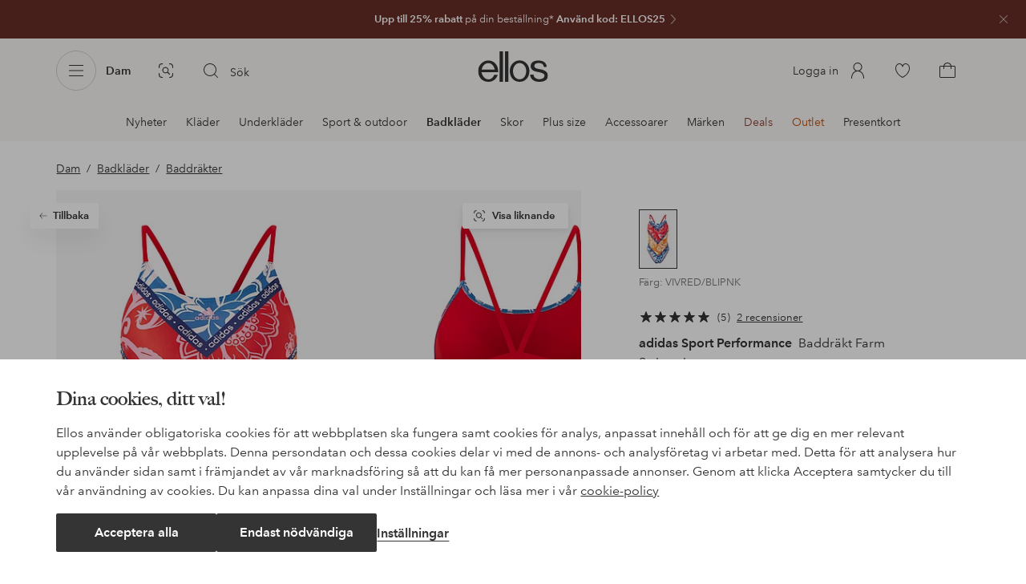

--- FILE ---
content_type: text/html; charset=utf-8
request_url: https://www.ellos.se/adidas-sport-performance/baddrakt-farm-swimsuit/1717280-01
body_size: 119366
content:
<!doctype html>
<html data-n-head-ssr lang="sv" data-robot-rendered="true" data-n-head="%7B%22lang%22:%7B%22ssr%22:%22sv%22%7D,%22data-robot-rendered%22:%7B%22ssr%22:true%7D%7D">
  <head >
    <meta data-n-head="ssr" charset="utf-8"><meta data-n-head="ssr" name="viewport" content="width=device-width, initial-scale=1"><meta data-n-head="ssr" data-hid="mobile-web-app-capable" name="mobile-web-app-capable" content="yes"><meta data-n-head="ssr" data-hid="apple-mobile-web-app-capable" name="apple-mobile-web-app-capable" content="yes"><meta data-n-head="ssr" data-hid="apple-mobile-web-app-status-bar-style" name="apple-mobile-web-app-status-bar-style" content="default"><meta data-n-head="ssr" data-hid="apple-mobile-web-app-title" name="apple-mobile-web-app-title" content="ellos"><meta data-n-head="ssr" data-hid="format-detection" name="format-detection" content="telephone=no"><meta data-n-head="ssr" data-hid="theme-color" name="theme-color" content="#ffffff"><meta data-n-head="ssr" data-hid="msapplication-TileColor" name="msapplication-TileColor" content="#ffffff"><meta data-n-head="ssr" data-hid="description" name="description" content="Köp Baddräkt Farm Swimsuit från adidas Sport Performance - Röd/VIVRED/BLIPNK hos Ellos. Snabb leverans • Smidig retur • Över 800 varumärken."><meta data-n-head="ssr" property="og:title" content="Baddräkt Farm Swimsuit"><meta data-n-head="ssr" property="og:type" content="product"><meta data-n-head="ssr" property="og:url" content="https://www.ellos.se/adidas-sport-performance/baddrakt-farm-swimsuit/1717280-01"><meta data-n-head="ssr" property="og:description" content="Köp Baddräkt Farm Swimsuit från adidas Sport Performance - Röd/VIVRED/BLIPNK hos Ellos. Snabb leverans • Smidig retur • Över 800 varumärken."><meta data-n-head="ssr" property="og:site_name" content="ellos"><meta data-n-head="ssr" property="og:image" content="https://assets.ellosgroup.com/i/ellos/ell_1717280-01_Fs"><meta data-n-head="ssr" property="product:price:amount" content="389"><meta data-n-head="ssr" property="product:price:currency" content="SEK"><title>adidas Sport Performance Baddräkt Farm Swimsuit - Röd - Baddräkter | Ellos.se</title><link data-n-head="ssr" rel="apple-touch-icon" href="/icons/ios-512.png"><link data-n-head="ssr" rel="icon" type="image/svg+xml" href="/icons/favicon.svg"><link data-n-head="ssr" rel="icon" type="image/png" sizes="32x32" href="/icons/favicon-32.png"><link data-n-head="ssr" rel="icon" type="image/png" sizes="16x16" href="/icons/favicon-16.png"><link data-n-head="ssr" rel="mask-icon" href="/icons/safari-pinned-tab.svg" color="#000000"><link data-n-head="ssr" rel="apple-touch-startup-image" href="/splashscreens/iphone5_splash.png" media="(device-width: 320px) and (device-height: 568px) and (-webkit-device-pixel-ratio: 2)"><link data-n-head="ssr" rel="apple-touch-startup-image" href="/splashscreens/iphone6_splash.png" media="(device-width: 375px) and (device-height: 667px) and (-webkit-device-pixel-ratio: 2)"><link data-n-head="ssr" rel="apple-touch-startup-image" href="/splashscreens/iphoneplus_splash.png" media="(device-width: 621px) and (device-height: 1104px) and (-webkit-device-pixel-ratio: 3)"><link data-n-head="ssr" rel="apple-touch-startup-image" href="/splashscreens/iphonex_splash.png" media="(device-width: 375px) and (device-height: 812px) and (-webkit-device-pixel-ratio: 3)"><link data-n-head="ssr" rel="apple-touch-startup-image" href="/splashscreens/iphonexr_splash.png" media="(device-width: 414px) and (device-height: 896px) and (-webkit-device-pixel-ratio: 2)"><link data-n-head="ssr" rel="apple-touch-startup-image" href="/splashscreens/iphonexsmax_splash.png" media="(device-width: 414px) and (device-height: 896px) and (-webkit-device-pixel-ratio: 3)"><link data-n-head="ssr" rel="apple-touch-startup-image" href="/splashscreens/ipad_splash.png" media="(device-width: 768px) and (device-height: 1024px) and (-webkit-device-pixel-ratio: 2)"><link data-n-head="ssr" rel="apple-touch-startup-image" href="/splashscreens/ipadpro1_splash.png" media="(device-width: 834px) and (device-height: 1112px) and (-webkit-device-pixel-ratio: 2)"><link data-n-head="ssr" rel="apple-touch-startup-image" href="/splashscreens/ipadpro3_splash.png" media="(device-width: 834px) and (device-height: 1194px) and (-webkit-device-pixel-ratio: 2)"><link data-n-head="ssr" rel="apple-touch-startup-image" href="/splashscreens/ipadpro2_splash.png" media="(device-width: 1024px) and (device-height: 1366px) and (-webkit-device-pixel-ratio: 2)"><link data-n-head="ssr" rel="preload" href="/fonts/big-caslon-bold.woff2" as="font" type="font/woff2" crossorigin="true"><link data-n-head="ssr" rel="preload" href="/fonts/AvenirNextLTPro-Regular.woff2" as="font" type="font/woff2" crossorigin="true"><link data-n-head="ssr" rel="preload" href="/fonts/AvenirNextLTPro-Demi.woff2" as="font" type="font/woff2" crossorigin="true"><link data-n-head="ssr" rel="preconnect" href="https://assets.ellosgroup.com" crossorigin="true"><link data-n-head="ssr" rel="preconnect" href="https://static.ellosgroup.com" crossorigin="true"><link data-n-head="ssr" rel="preconnect" href="https://ellos.a.bigcontent.io" crossorigin="true"><link data-n-head="ssr" rel="preconnect" href="https://c1.amplience.net" crossorigin="true"><link data-n-head="ssr" rel="dns-prefetch" href="https://www.google-analytics.com"><link data-n-head="ssr" rel="dns-prefetch" href="https://adservice.google.com"><link data-n-head="ssr" rel="canonical" href="https://www.ellos.se/adidas-sport-performance/baddrakt-farm-swimsuit/1717280-01"><script data-n-head="ssr" src="https://gtm.ellos.se/gtm.js?id=GTM-MHGDC4M" async></script><script data-n-head="ssr" type="application/ld+json">{"@context":"https://schema.org/","@type":"Product","name":"Baddräkt Farm Swimsuit","color":"VIVRED/BLIPNK","image":["https://assets.ellosgroup.com/i/ellos/ell_1717280-01_Fs","https://assets.ellosgroup.com/i/ellos/ell_1717280-01_Bs"],"description":"Köp Baddräkt Farm Swimsuit från adidas Sport Performance - Röd/VIVRED/BLIPNK hos Ellos. Snabb leverans • Smidig retur • Över 800 varumärken.","sku":"1717280-01","brand":{"@type":"Brand","name":"adidas Sport Performance","url":"https://www.ellos.se/brand/adidas-sport-performance"},"offers":{"@type":"Offer","url":"https://www.ellos.se/adidas-sport-performance/baddrakt-farm-swimsuit/1717280-01","priceCurrency":"SEK","price":389,"availability":"https://schema.org/InStock"},"aggregateRating":{"@type":"AggregateRating","ratingValue":4.8,"reviewCount":5},"review":[{"@type":"Review","author":{"@type":"Person","name":"Susanne T"},"datePublished":"2023-08-04","description":"Rekommendera att gå upp 1-2 str. Jag brukar använda 38, men den här i str. 40 blev något liten. ","name":"Liten i storlek","reviewRating":{"@type":"Rating","bestRating":5,"ratingValue":5,"worstRating":1}},{"@type":"Review","author":{"@type":"Person","name":"Anneli Ö"},"datePublished":"2023-07-06","description":"Jättesnygg baddräkt i cool design. Har normalt M men behöver stl 42.","name":"Cool baddräkt ","reviewRating":{"@type":"Rating","bestRating":5,"ratingValue":5,"worstRating":1}}]}</script><script data-n-head="ssr" type="application/ld+json">{"@context":"https://schema.org","@type":"BreadcrumbList","itemListElement":[{"@type":"ListItem","position":1,"item":{"@id":"https://www.ellos.se/dam","name":"Dam"}},{"@type":"ListItem","position":2,"item":{"@id":"https://www.ellos.se/dam/badklader","name":"Badkläder"}},{"@type":"ListItem","position":3,"item":{"@id":"https://www.ellos.se/dam/badklader/baddrakter","name":"Baddräkter"}}]}</script><link rel="preload" href="/_nuxt/4a0eb1e.js" as="script"><link rel="preload" href="/_nuxt/0a6773c.js" as="script"><link rel="preload" href="/_nuxt/cfa3578.js" as="script"><link rel="preload" href="/_nuxt/bdac213.js" as="script"><link rel="preload" href="/_nuxt/a03d038.js" as="script"><link rel="preload" href="/_nuxt/aa0c983.js" as="script"><link rel="preload" href="/_nuxt/59b01ab.js" as="script"><link rel="preload" href="/_nuxt/9db4ebf.js" as="script"><link rel="preload" href="/_nuxt/f4656de.js" as="script"><link rel="preload" href="/_nuxt/b79cfb6.js" as="script"><link rel="preload" href="/_nuxt/e86fec3.js" as="script"><link rel="preload" href="/_nuxt/f279977.js" as="script"><link rel="preload" href="/_nuxt/d0b5871.js" as="script"><link rel="preload" href="/_nuxt/4e3a7b0.js" as="script"><link rel="preload" href="/_nuxt/d0e30c2.js" as="script"><link rel="preload" href="/_nuxt/5f17f30.js" as="script"><link rel="preload" href="/_nuxt/49947da.js" as="script"><link rel="preload" href="/_nuxt/91d0e68.js" as="script"><link rel="preload" href="/_nuxt/6f35aa4.js" as="script"><link rel="preload" href="/_nuxt/9a1733a.js" as="script"><link rel="preload" href="/_nuxt/6ad0805.js" as="script"><link rel="preload" href="/_nuxt/1ccb2bd.js" as="script"><link rel="preload" href="/_nuxt/cdee5d9.js" as="script"><link rel="preload" href="/_nuxt/868631a.js" as="script"><link rel="preload" href="/_nuxt/abdad04.js" as="script"><link rel="preload" href="/_nuxt/6ecd52f.js" as="script"><link rel="preload" href="/_nuxt/80186e4.js" as="script"><style data-vue-ssr-id="3ad1b452:0 685ef19c:0 697d6f98:0 e330f048:0 5ef25ab8:0 09706a6c:0 5e81a75b:0 287358a8:0 5c09c8fe:0 693c14c0:0 7e32878f:0 045caef8:0 dfa95bda:0 95a5ae00:0 22cb249d:0 9134e514:0 cb479f5e:0 1e7f9588:0 0a5eb84d:0 eea0c374:0 675d4c7e:0 47a266d6:0 7694e54a:0 44f47b94:0 62b96f50:0 1a5d4155:0 615f295e:0 1a2f0f9a:0 51882cfb:0 0d221e0e:0 642b5f56:0 4e4c58b4:0 3f95dfa1:0 07076f88:0 b11153e6:0 6b8d5cec:0 e5871d96:0 2350bbcc:0 f08318d0:0 11a48f53:0 4d265545:0 55f0b33a:0 79e6d8bc:0 3075c77e:0 03724fe0:0 5f48bdf5:0 17039804:0 07f1038f:0 d25559b2:0 8ab4722c:0 3c2fe52c:0 b59b83a6:0 109cc99b:0 44f7dbec:0 f7f027e6:0 5d944729:0 140da3e3:0 5b4ba83e:0 45433dbc:0 ddf21e56:0 fa49dde4:0 372c0d10:0 440d09cb:0">html{line-height:1.15;-ms-text-size-adjust:100%;-webkit-text-size-adjust:100%}body{margin:0}h1{font-size:2em;margin:.67em 0}main{display:block}hr{box-sizing:initial;height:0;overflow:visible}pre{font-family:monospace,monospace;font-size:1em}a{background-color:initial;-webkit-text-decoration-skip:objects}abbr[title]{border-bottom:none;text-decoration:underline;-webkit-text-decoration:underline dotted;text-decoration:underline dotted}b,strong{font-weight:bolder}code,kbd,samp{font-family:monospace,monospace;font-size:1em}small{font-size:80%}sub,sup{font-size:75%;line-height:0;position:relative;vertical-align:initial}sub{bottom:-.25em}sup{top:-.5em}svg:not(:root){overflow:hidden}button,input,optgroup,select,textarea{font-family:sans-serif;font-size:100%;line-height:1.15;margin:0}button,input{overflow:visible}button,select{text-transform:none}[type=reset],[type=submit],button{-webkit-appearance:button}[type=button]::-moz-focus-inner,[type=reset]::-moz-focus-inner,[type=submit]::-moz-focus-inner,button::-moz-focus-inner{border-style:none;padding:0}fieldset{padding:.35em .75em .625em}legend{box-sizing:border-box;color:inherit;display:table;max-width:100%;padding:0;white-space:normal}progress{vertical-align:initial}textarea{overflow:auto}[type=checkbox],[type=radio]{box-sizing:border-box;padding:0}[type=number]::-webkit-inner-spin-button,[type=number]::-webkit-outer-spin-button{height:auto}[type=search]{-webkit-appearance:textfield;outline-offset:-2px}[type=search]::-webkit-search-cancel-button,[type=search]::-webkit-search-decoration{-webkit-appearance:none}::-webkit-file-upload-button{-webkit-appearance:button;font:inherit}details,menu{display:block}summary{display:list-item}[hidden],template{display:none}:root{font-size:1rem;--outline-offset:0.125rem}body,html{height:100%;width:100%}*{box-sizing:border-box}:after,:before{box-sizing:inherit}body{background-color:#fff;color:#343434;font-family:AvenirNextLTPro,Tahoma,sans;font-feature-settings:"lnum";font-variant-numeric:lining-nums;line-height:1.5;-moz-osx-font-smoothing:grayscale;-webkit-font-smoothing:antialiased;align-content:start;display:grid;grid-template-columns:100%;overflow-x:hidden}body>*{-ms-overflow-style:-ms-autohiding-scrollbar}*{color:inherit}@media (max-width:74.9375rem){html.overlay{min-height:100%;overflow:hidden}html.overlay body{height:calc(100vh + var(--overlay-offset));min-height:100vh;min-height:-webkit-fill-available;overflow-y:hidden;position:fixed;top:calc(var(--overlay-offset)*-1);z-index:0}}@media (min-width:75em){html.overlay body{height:calc(100vh + var(--overlay-offset));overflow-y:hidden;position:fixed;top:calc(var(--overlay-offset)*-1)}}#__layout,#__nuxt{height:100%}.site-wrapper{display:grid;grid-template-areas:"preheader" "header" "nav" "main" "trustpilot" "footer";grid-template-columns:100%;grid-template-rows:auto auto auto 1fr auto auto;height:100%}.site-wrapper .pre-header{grid-area:preheader}.site-wrapper .header-site{grid-area:header}.site-wrapper .navigation-drawer{grid-area:nav}.site-wrapper main{grid-area:main}.site-wrapper .trustpilot{grid-area:trustpilot}.site-wrapper .footer-site{grid-area:footer}img{vertical-align:middle}svg{fill:currentColor}.ui-icon-16{height:1rem;width:1rem}.ui-icon-20{height:1.25rem;width:1.25rem}.ui-icon-24{height:1.5rem;width:1.5rem}.ui-icon-32{height:2rem;width:2rem}.ui-icon-38{height:2.375rem;width:2.375rem}.ui-icon-solid{box-sizing:initial;padding:.5rem}[class*=ui-flag]{border-radius:1rem}.wrap{margin:0 1rem;position:relative}a{color:currentColor;-webkit-text-decoration:none;text-decoration:none}[class*=userInput-]:not(.userInput-keyboard) [tabindex],[class*=userInput-]:not(.userInput-keyboard) a,[class*=userInput-]:not(.userInput-keyboard) button,[class*=userInput-]:not(.userInput-keyboard) input,[class*=userInput-]:not(.userInput-keyboard) textarea{outline:none;-webkit-tap-highlight-color:rgba(0,0,0,0)}[tabindex]:focus-visible,a:focus-visible,button:focus-visible,input:focus-visible,textarea:focus-visible{outline:revert;outline-offset:var(--outline-offset)}[role=link]{cursor:pointer}.site-wrapper.ab-test-79{grid-template-areas:"header" "preheader" "nav" "main" "trustpilot" "footer"}[role=link].icon-only .icon-label,a.icon-only .icon-label,button.icon-only .icon-label{border:0;clip:rect(0 0 0 0);height:1px;margin:-1px;overflow:hidden;padding:0;position:absolute;width:1px}button,input,textarea{color:inherit;font-family:inherit;font-weight:inherit}button{cursor:pointer;font-feature-settings:"lnum";font-variant-numeric:lining-nums}.form-control{margin-bottom:1.5rem}.form-label{color:#343434;font-size:.875rem;font-weight:600;margin-bottom:1rem;text-transform:uppercase}.form-textarea{font-size:.875rem}.form-select,.form-textarea{border:1px solid #bebebe;padding:.75rem}.form-select{background-color:initial}.form-footnote{color:#767676;font-size:.875rem;line-height:1.5;margin:1rem 0 0}.form--overlay{align-content:flex-start;align-items:stretch;display:flex;flex-direction:column;font-size:.875rem;justify-content:flex-start;padding:1rem 1.5rem 1.5rem;position:relative}.form--overlay .form-select,.form--overlay [class*=cta-],.form--overlay [class*=tag-]{width:100%}.form--overlay .form-label{display:inline-block;font-size:1rem;text-transform:none}.form--overlay .form-footnote{font-size:.75rem}.form--overlay .form-select{font-weight:600;height:3rem}.form--overlay .form-textarea{min-height:6rem}.form--overlay .form-control{margin-bottom:1rem}.form--overlay .loading-dots-animation{position:absolute}[class^=tt-],h1,h2,h3,h4,h5,h6{font-size:1.5rem;line-height:1.2;margin:0}b,strong{font-weight:600}[class*=edito] a{color:#34343452;-webkit-text-decoration:underline;text-decoration:underline}[class*=edito] a[href]{color:currentColor;transition:color .25s cubic-bezier(.215,.61,.355,1)}.userInput-keyboard [class*=edito] a:focus,.userInput-mouse [class*=edito] a:hover,.userInput-touch [class*=edito] a:active{-webkit-text-decoration:none;text-decoration:none}.userInput-keyboard .edito-variant-1 a[href]:focus,.userInput-mouse .edito-variant-1 a[href]:hover,.userInput-touch .edito-variant-1 a[href]:active{color:#343434a3}.userInput-keyboard .edito-variant-2 a[href]:focus,.userInput-mouse .edito-variant-2 a[href]:hover,.userInput-touch .edito-variant-2 a[href]:active{color:#474747}.userInput-keyboard .edito-variant-3 a[href]:focus,.userInput-mouse .edito-variant-3 a[href]:hover,.userInput-touch .edito-variant-3 a[href]:active{color:#ffffffa3}@media (min-width:36em){[class^=tt-],h1,h2,h3,h4,h5,h6{font-size:1.75rem}}@media (min-width:62em){.wrap{margin:0 auto;width:89.0625%}[class^=tt-],h1,h2,h3,h4,h5,h6{font-size:2rem}}@media (min-width:75em){.wrap{width:89%}[class^=tt-],h1,h2,h3,h4,h5,h6{font-size:2.25rem}}@media (min-width:100em){.wrap{max-width:100rem;width:88.5%}[class^=tt-],h1,h2,h3,h4,h5,h6{font-size:2.5rem}}@font-face{font-display:swap;font-family:BigCaslon;font-style:normal;font-weight:700;src:url(/fonts/big-caslon-bold.woff2) format("woff2"),url(/fonts/big-caslon-bold.woff) format("woff")}@font-face{font-display:swap;font-family:AvenirNextLTPro;font-style:normal;src:url(/fonts/AvenirNextLTPro-Regular.woff2) format("woff2"),url(/fonts/AvenirNextLTPro-Regular.woff) format("woff")}@font-face{font-display:swap;font-family:AvenirNextLTPro;font-style:normal;font-weight:500;src:url(/fonts/AvenirNextLTPro-Medium.woff2) format("woff2"),url(/fonts/AvenirNextLTPro-Medium.woff) format("woff")}@font-face{font-display:swap;font-family:AvenirNextLTPro;font-style:normal;font-weight:600;src:url(/fonts/AvenirNextLTPro-Demi.woff2) format("woff2"),url(/fonts/AvenirNextLTPro-Demi.woff) format("woff")}
.vue-advanced-cropper{direction:ltr;max-height:100%;max-width:100%;position:relative;text-align:center;-webkit-user-select:none;user-select:none}.vue-advanced-cropper__stretcher{max-height:100%;max-width:100%;pointer-events:none;position:relative}.vue-advanced-cropper__image{max-width:none!important;position:absolute;transform-origin:center;-webkit-user-select:none;user-select:none}.vue-advanced-cropper__background,.vue-advanced-cropper__foreground{background:#000;left:50%;opacity:1;position:absolute;top:50%;transform:translate(-50%,-50%)}.vue-advanced-cropper__foreground{opacity:.5}.vue-advanced-cropper__boundaries{left:50%;opacity:1;position:absolute;top:50%;transform:translate(-50%,-50%)}.vue-advanced-cropper__cropper-wrapper{height:100%;width:100%}.vue-advanced-cropper__image-wrapper{height:100%;overflow:hidden;position:absolute;width:100%}.vue-advanced-cropper__stencil-wrapper{position:absolute}.vue-simple-handler{background:#fff;display:block;height:10px;width:10px}.vue-rectangle-stencil{box-sizing:border-box}.vue-rectangle-stencil,.vue-rectangle-stencil__preview{height:100%;position:absolute;width:100%}.vue-rectangle-stencil--movable{cursor:move}.vue-circle-stencil{box-sizing:initial;cursor:move;height:100%;position:absolute;width:100%}.vue-circle-stencil__preview{border-radius:50%;height:100%;position:absolute;width:100%}.vue-circle-stencil--movable{cursor:move}.vue-simple-line{background:0 0;border:0 solid #ffffff4d;transition:border .5s}.vue-simple-line--north,.vue-simple-line--south{height:0;width:100%}.vue-simple-line--east,.vue-simple-line--west{height:100%;width:0}.vue-simple-line--east{border-right-width:1px}.vue-simple-line--west{border-left-width:1px}.vue-simple-line--south{border-bottom-width:1px}.vue-simple-line--north{border-top-width:1px}.vue-simple-line--hover{border-color:#fff;opacity:1}.vue-bounding-box{height:100%;position:relative;width:100%}.vue-bounding-box__handler{position:absolute}.vue-bounding-box__handler--west-north{left:0;top:0}.vue-bounding-box__handler--north{left:50%;top:0}.vue-bounding-box__handler--east-north{left:100%;top:0}.vue-bounding-box__handler--east{left:100%;top:50%}.vue-bounding-box__handler--east-south{left:100%;top:100%}.vue-bounding-box__handler--south{left:50%;top:100%}.vue-bounding-box__handler--west-south{left:0;top:100%}.vue-bounding-box__handler--west{left:0;top:50%}.vue-handler-wrapper{height:30px;position:absolute;transform:translate(-50%,-50%);width:30px}.vue-handler-wrapper__draggable{align-items:center;display:flex;height:100%;justify-content:center;width:100%}.vue-handler-wrapper--west-north{cursor:nw-resize}.vue-handler-wrapper--north{cursor:n-resize}.vue-handler-wrapper--east-north{cursor:ne-resize}.vue-handler-wrapper--east{cursor:e-resize}.vue-handler-wrapper--east-south{cursor:se-resize}.vue-handler-wrapper--south{cursor:s-resize}.vue-handler-wrapper--west-south{cursor:sw-resize}.vue-handler-wrapper--west{cursor:w-resize}.vue-handler-wrapper--disabled{cursor:auto}.vue-line-wrapper{align-items:center;background:0 0;display:flex;justify-content:center;position:absolute}.vue-line-wrapper--north,.vue-line-wrapper--south{height:12px;left:0;transform:translateY(-50%);width:100%}.vue-line-wrapper--north{cursor:n-resize;top:0}.vue-line-wrapper--south{cursor:s-resize;top:100%}.vue-line-wrapper--east,.vue-line-wrapper--west{height:100%;top:0;transform:translateX(-50%);width:12px}.vue-line-wrapper--east{cursor:e-resize;left:100%}.vue-line-wrapper--west{cursor:w-resize;left:0}.vue-line-wrapper--disabled{cursor:auto}.vue-draggable-area{position:relative}.vue-preview-result{box-sizing:border-box;height:100%;overflow:hidden;position:absolute;width:100%}.vue-preview-result__wrapper{position:absolute}.vue-preview-result__image{max-width:none!important;pointer-events:none;position:relative;transform-origin:center;-webkit-user-select:none;user-select:none}.vue-preview{box-sizing:border-box;overflow:hidden;position:relative}.vue-preview--fill,.vue-preview__wrapper{height:100%;position:absolute;width:100%}.vue-preview__image{max-width:none!important;pointer-events:none;position:absolute;transform-origin:center;-webkit-user-select:none;user-select:none}
.nuxt-progress{background-color:#dec5b8;height:2px;left:0;opacity:1;position:fixed;right:0;top:0;transition:width .1s,opacity .4s;width:0;z-index:999999}.nuxt-progress.nuxt-progress-notransition{transition:none}.nuxt-progress-failed{background-color:red}
iframe[style="width: 1px; height: 1px; border: none;"]{display:none}#chatframe{transition:opacity .3s ease-in-out}html.overlay #chatframe{opacity:0}.ab_T32b .navigation-level-1>ul>li>.item-all{display:none!important}.abToggleChatbot #chatframe,.abToggleChatbot .chatbot-badge{display:none}
.skip-link-wrapper{left:.75rem;pointer-events:none;position:absolute;top:.75rem;z-index:100}.skip-link{display:flex;transform:translateY(-200%);transition:transform .3s cubic-bezier(.455,.03,.515,.955)}.userInput-keyboard .skip-link:focus,.userInput-mouse .skip-link:hover,.userInput-touch .skip-link:active{transform:translateY(0)}
.cta{--cta-border-radius:2px;--cta-font-weight:600;--cta-font-size:1rem;--cta-padding:0.75rem;--cta-text-padding:0.25rem;--cta-icon-padding:0.25rem;--cta-border:var(--cta-background)}.cta.size-s,.cta.size-xs{--cta-font-size:0.8125rem;--cta-padding:0.5rem;--cta-icon-size:1rem}.cta.size-m{--cta-font-size:0.875rem;--cta-icon-size:1.25rem}.cta.size-l,.cta.size-xl{--cta-font-size:1rem}.cta{--cta-icon-size:1.5rem;--cta-default-transition:background-color 0.25s cubic-bezier(0.215,0.61,0.355,1),border-color 0.25s cubic-bezier(0.215,0.61,0.355,1),color 0.25s cubic-bezier(0.215,0.61,0.355,1);align-items:center;-webkit-appearance:none;appearance:none;background-clip:padding-box;background-color:var(--cta-background);border-color:var(--cta-border);border-radius:var(--cta-border-radius);border-style:solid;border-width:var(--cta-border-width);color:var(--cta-color);cursor:pointer;display:inline-flex;font-size:var(--cta-font-size);font-weight:var(--cta-font-weight);margin:0;min-height:var(--cta-min-height);min-width:var(--cta-min-width);outline:none;padding:0 calc(var(--cta-padding) - var(--cta-border-width));position:relative;transition:var(--cta-default-transition)}a.cta{-webkit-text-decoration:none;text-decoration:none}.cta svg{height:var(--cta-icon-size);width:var(--cta-icon-size)}.cta:disabled,.cta[aria-busy]{cursor:default;pointer-events:none}.cta.icon-only{--cta-padding:0}.cta.icon-only .icon-label{border:0;clip:rect(0 0 0 0);height:1px;margin:-1px;overflow:hidden;padding:0;position:absolute;width:1px}.cta.icon-only .icon-label+span{margin:0 .4375rem}.cta.icon-only svg{margin:0}.cta:not(.icon-only) .contents>span:first-child{padding-left:var(--cta-text-padding)}.cta:not(.icon-only) .contents>span:last-child{padding-right:var(--cta-text-padding)}.cta:not(.icon-only) svg:first-child{margin-right:var(--cta-icon-padding)}.cta:not(.icon-only) svg:last-child{margin-left:var(--cta-icon-padding)}.cta.loading .contents{opacity:0;transition-delay:0s}.cta.loading .loading-dots{color:inherit}.cta.rounded{border-radius:100%}.cta.transparent{background-color:initial;border-width:0;color:inherit}.cta.size-xs{--cta-min-height:1.75rem;--cta-min-width:3.625rem}.cta.size-xs.icon-only{--cta-min-width:1.75rem}.cta.size-s{--cta-min-height:2rem;--cta-min-width:4rem}.cta.size-s.icon-only{--cta-min-width:2rem}.cta.size-m{--cta-min-height:2.5rem;--cta-min-width:4.5rem}.cta.size-m.icon-only{--cta-min-width:2.5rem}.cta.size-l{--cta-min-height:3rem;--cta-min-width:4.875rem}.cta.size-l.icon-only{--cta-min-width:3rem}.cta.size-xl{--cta-min-height:3.5rem;--cta-min-width:5rem}.cta.size-xl.icon-only{--cta-min-width:3.5rem}.userInput-mouse .cta:not(.cta-static):not(:disabled):not(.transparent):hover,.userInput-mouse .cta[aria-busy]:not(:disabled):not(.transparent):not(.cta-static){background-color:var(--cta-background--hover,var(--cta-background));border-color:var(--cta-border--hover,var(--cta-border));color:var(--cta-color--hover,var(--cta-color))}.userInput-keyboard .cta:not(.cta-static):focus,.userInput-keyboard .cta[aria-busy]:not(.cta-static){background-color:var(--cta-background--focus,var(--cta-background--hover,var(--cta-background)));border-color:var(--cta-border--focus,var(--cta-border--hover,var(--cta-border)));color:var(--cta-color--focus,var(--cta-color--hover,var(--cta-color)))}.userInput-keyboard .cta:not(.cta-static):active,.userInput-mouse .cta:not(.cta-static):not(:disabled):not(.transparent):active,.userInput-touch .cta:not(.cta-static):active,.userInput-touch .cta[aria-busy]:not(.cta-static){background-color:var(--cta-background--active,var(--cta-background--hover,var(--cta-background)));border-color:var(--cta-border--active,var(--cta-border--hover,var(--cta-border)));color:var(--cta-color--active,var(--cta-color--hover,var(--cta-color)))}.cta .contents{align-items:center;display:flex;flex-wrap:wrap;justify-content:center;opacity:1;text-align:center;transition:opacity .25s cubic-bezier(.25,.46,.45,.94) .1s;width:100%}.cta .contents .sub-label{position:absolute;top:50%;transform:translateY(-50%);transition:font-size .3s ease,top .3s ease}.cta .contents .sub-label.move{font-size:.6875rem;top:1rem}
.cta.type-solid{--cta-border-width:1px}.cta.type-solid.variant-1,.cta.type-solid.variant-primary{--cta-background:#343434;--cta-background--hover:#343434cc;--cta-background--active:#343434a3;--cta-border--hover:var(--cta-background--hover);--cta-color:#fff}.cta.type-solid.variant-secondary{--cta-background:#f5efe6;--cta-background--hover:#e8daca;--cta-background--active:#dbc6ad;--cta-border--hover:var(--cta-background--hover);--cta-border--focus:#a26559;--cta-border--active:var(--cta-background--active);--cta-color:#343434}.cta.type-solid.variant-2,.cta.type-solid.variant-charcoal{--cta-background:#474747;--cta-background--hover:#474747a3;--cta-background--focus:#343434a3;--cta-background--active:#34343452;--cta-border--hover:var(--cta-background--hover);--cta-border--focus:#767676;--cta-border--active:var(--cta-background--active);--cta-color:#bebebe;--cta-color--hover:#fff}.cta.type-solid.variant-3,.cta.type-solid.variant-grey,.cta.type-solid.variant-my-pages-secondary{--cta-background:#e5e5e5;--cta-background--hover:#bebebe;--cta-background--active:#767676;--cta-border--hover:var(--cta-background--hover);--cta-border--focus:#767676;--cta-border--active:var(--cta-background--active);--cta-color:#767676;--cta-color--hover:#343434}.cta.type-solid.variant-4,.cta.type-solid.variant-white{--cta-background:#fff;--cta-background--hover:#ffffffa3;--cta-background--active:#ffffff52;--cta-border--hover:var(--cta-background--hover);--cta-border--focus:#fff;--cta-border--active:var(--cta-background--active);--cta-color:#343434;--cta-color--hover:#343434}.cta.type-solid.variant-4:disabled,.cta.type-solid.variant-white:disabled{--cta-background:#ffffff3d;--cta-color:#3434347a}.cta.type-solid.variant-5{--cta-background:#343434cc;--cta-background--hover:#343434;--cta-border--hover:var(--cta-background--hover);--cta-border--focus:#fff;--cta-border--active:var(--cta-background--active);--cta-color:#fff}.cta.type-solid.variant-5:disabled{--cta-background:#ffffff3d;--cta-color:#ffffff7a}.cta.type-solid.variant-my-pages-primary{--cta-background:#3f7d5f;--cta-background--hover:#386650;--cta-background--active:#2d5240;--cta-border--hover:var(--cta-background--hover);--cta-border--focus:#343434;--cta-border--active:var(--cta-background--active);--cta-color:#fff}.cta.type-solid:disabled{--cta-background:#e5e5e5;--cta-color:#bebebe}.cta.type-solid.variant-elpy-primary{--cta-background:#5738bf;--cta-background--hover:#765bcf;--cta-background--active:#452c98;--cta-border--focus:#765bcf;--cta-color:#fff;--cta-border-radius:8px}.cta.type-solid.variant-elpy-secondary{--cta-background:#ededfe;--cta-background--hover:#d5d5fd;--cta-background--active:#a5a5fa;--cta-border--focus:#a5a5fa;--cta-color:#5738bf;--cta-border-radius:8px}
.pre-header{--outline-offset:-0.3125rem;color:#fff;display:block;font-size:.8125rem;line-height:1.230769230769231;overflow:hidden;position:relative}.pre-header.v-leave-active{transition:height .3s ease}.pre-header.v-leave-to{height:0!important}.pre-header .ui-chevron{box-sizing:initial;flex-shrink:0;margin-right:-.75rem;opacity:.64;padding-left:.25rem;transition:transform .3s ease}.pre-header .ui-elpy{height:1.375rem;transform:scale(.9);width:3rem}.pre-header p{margin:0}.pre-header .pre-header-close{background-color:initial;border-color:#0000;border-radius:50%;color:#ffffffa3;margin-right:.75rem;padding:0;position:absolute;right:0;top:1.5rem;transform:translateY(-50%)}.userInput-keyboard .pre-header .pre-header-close:focus:not(.cta-static),.userInput-mouse .pre-header .pre-header-close:hover:not(.cta-static),.userInput-touch .pre-header .pre-header-close:active:not(.cta-static){background-color:#ffffff29;border-color:#0000;color:#fff}.pre-header .pre-header-close svg{height:1.5rem;width:1.5rem}.pre-header-entry{display:block}.userInput-keyboard .pre-header-entry:focus .ui-chevron,.userInput-mouse .pre-header-entry:hover .ui-chevron,.userInput-touch .pre-header-entry:active .ui-chevron{transform:translateX(.25rem)}.pre-header-wrapper{align-items:center;display:flex;height:3rem;justify-content:center}.pre-header-icon{flex-grow:0;flex-shrink:0;margin-right:.5rem}.pre-header-text{flex-shrink:1;overflow:hidden;text-overflow:ellipsis}.pre-header-text span{overflow:hidden;text-overflow:ellipsis;white-space:nowrap}@media (min-width:62em){.pre-heade.v-leave{height:3rem}.pre-header-wrapper{justify-content:center}.pre-header-code{display:inline;padding-left:.25rem}}.pre-header.has-multiple .pre-header-wrapper{height:2.5rem}.pre-header.has-multiple .pre-header-close{top:1.25rem}.pre-header .pre-header-wrapper{margin:0 3rem}.pre-header .pre-header-wrapper .ui-chevron{display:none}.pre-header-text{text-align:center}@supports (-webkit-line-clamp:2){.pre-header-text:not(.has-code) span{display:-webkit-box;white-space:normal;-webkit-line-clamp:2;-webkit-box-orient:vertical}}.pre-header-text.has-code span{display:block;text-align:center}@media (min-width:62em){.pre-header.has-multiple{display:flex}.pre-header.has-multiple .pre-header-entry{width:50%}.pre-header.has-multiple .pre-header-wrapper{height:3rem}.pre-header.has-multiple:last-child .pre-header-wrapper{padding-right:2rem}.pre-header.has-multiple:last-child .pre-header-close{display:flex}.pre-header.has-multiple .pre-header-close{top:1.5rem}.pre-header .pre-header-wrapper{height:3rem}.pre-header .pre-header-wrapper .ui-chevron{display:inherit}.pre-header-text{padding-right:0}.pre-header-text.has-code span{display:inline}}
.lottie-icon svg{width:auto!important}.lottie-icon path{fill:currentColor}.lottie-icon path[stroke]{stroke:currentColor}.lottie-size-m{height:2rem}.lottie-size-m:empty{width:2rem}.lottie-size-s{height:1.5rem}.lottie-size-s:empty{width:1.5rem}
[class*=cta-],[class*=tag-]{align-items:center;background-clip:padding-box;border-radius:2px;border-style:solid;border-width:1px;cursor:pointer;display:inline-flex;font-weight:600;justify-content:center;line-height:1.2;padding:.25rem .9375rem;text-align:center;-webkit-text-decoration:none;text-decoration:none;transition:background-color .25s cubic-bezier(.215,.61,.355,1),border-color .25s cubic-bezier(.215,.61,.355,1),color .25s cubic-bezier(.215,.61,.355,1)}[class*=cta-]:disabled,[class*=tag-]:disabled{cursor:default}[class*=cta-] [class*=bubble-count],[class*=cta-] svg,[class*=tag-] [class*=bubble-count],[class*=tag-] svg{flex-shrink:0}[class*=cta-] [class*=bubble-count]:first-child,[class*=cta-] svg:first-child,[class*=tag-] [class*=bubble-count]:first-child,[class*=tag-] svg:first-child{transform:translateX(-.25rem)}[class*=cta-] [class*=bubble-count]:last-child,[class*=cta-] svg:last-child,[class*=tag-] [class*=bubble-count]:last-child,[class*=tag-] svg:last-child{transform:translateX(.25rem)}[class*=cta-] span,[class*=tag-] span{letter-spacing:1.5}[class*=cta-].icon-only,[class*=tag-].icon-only{min-width:0;padding-left:0;padding-right:0}[class*=cta-].icon-only svg,[class*=tag-].icon-only svg{transform:none}
[class*=cta-solid-my-pages-s],[class*=cta-solid-primary-s],[class*=cta-solid-secondary-s],[class*=cta-solid-variant-1-s],[class*=cta-solid-variant-2-s],[class*=cta-solid-variant-3-s],[class*=cta-solid-variant-4-s],[class*=cta-solid-variant-5-s]{font-size:.8125rem;min-height:2rem;min-width:4rem;padding-left:.6875rem;padding-right:.6875rem}[class*=cta-solid-my-pages-s] svg,[class*=cta-solid-primary-s] svg,[class*=cta-solid-secondary-s] svg,[class*=cta-solid-variant-1-s] svg,[class*=cta-solid-variant-2-s] svg,[class*=cta-solid-variant-3-s] svg,[class*=cta-solid-variant-4-s] svg,[class*=cta-solid-variant-5-s] svg{height:1rem;width:1rem}[class*=cta-solid-my-pages-s].icon-only,[class*=cta-solid-primary-s].icon-only,[class*=cta-solid-secondary-s].icon-only,[class*=cta-solid-variant-1-s].icon-only,[class*=cta-solid-variant-2-s].icon-only,[class*=cta-solid-variant-3-s].icon-only,[class*=cta-solid-variant-4-s].icon-only,[class*=cta-solid-variant-5-s].icon-only{width:2rem}[class*=cta-solid-my-pages-m],[class*=cta-solid-primary-m],[class*=cta-solid-secondary-m],[class*=cta-solid-variant-1-m],[class*=cta-solid-variant-2-m],[class*=cta-solid-variant-3-m],[class*=cta-solid-variant-4-m],[class*=cta-solid-variant-5-m]{font-size:.875rem;height:2.5rem;min-width:4.5rem}[class*=cta-solid-my-pages-m] svg,[class*=cta-solid-primary-m] svg,[class*=cta-solid-secondary-m] svg,[class*=cta-solid-variant-1-m] svg,[class*=cta-solid-variant-2-m] svg,[class*=cta-solid-variant-3-m] svg,[class*=cta-solid-variant-4-m] svg,[class*=cta-solid-variant-5-m] svg{height:1.25rem;width:1.25rem}[class*=cta-solid-my-pages-m].icon-only,[class*=cta-solid-primary-m].icon-only,[class*=cta-solid-secondary-m].icon-only,[class*=cta-solid-variant-1-m].icon-only,[class*=cta-solid-variant-2-m].icon-only,[class*=cta-solid-variant-3-m].icon-only,[class*=cta-solid-variant-4-m].icon-only,[class*=cta-solid-variant-5-m].icon-only{width:2.5rem}[class*=cta-solid-my-pages-l],[class*=cta-solid-primary-l],[class*=cta-solid-secondary-l],[class*=cta-solid-variant-1-l],[class*=cta-solid-variant-2-l],[class*=cta-solid-variant-3-l],[class*=cta-solid-variant-4-l],[class*=cta-solid-variant-5-l]{font-size:1rem;height:3rem;min-width:5rem}[class*=cta-solid-my-pages-l] svg,[class*=cta-solid-primary-l] svg,[class*=cta-solid-secondary-l] svg,[class*=cta-solid-variant-1-l] svg,[class*=cta-solid-variant-2-l] svg,[class*=cta-solid-variant-3-l] svg,[class*=cta-solid-variant-4-l] svg,[class*=cta-solid-variant-5-l] svg{height:1.5rem;width:1.5rem}[class*=cta-solid-my-pages-l].icon-only,[class*=cta-solid-primary-l].icon-only,[class*=cta-solid-secondary-l].icon-only,[class*=cta-solid-variant-1-l].icon-only,[class*=cta-solid-variant-2-l].icon-only,[class*=cta-solid-variant-3-l].icon-only,[class*=cta-solid-variant-4-l].icon-only,[class*=cta-solid-variant-5-l].icon-only{width:3rem}[class*=cta-solid-my-pages-xl],[class*=cta-solid-primary-xl],[class*=cta-solid-secondary-xl],[class*=cta-solid-variant-1-xl],[class*=cta-solid-variant-2-xl],[class*=cta-solid-variant-3-xl],[class*=cta-solid-variant-4-xl],[class*=cta-solid-variant-5-xl]{font-size:1rem;height:3.5rem;min-width:5.5rem}[class*=cta-solid-my-pages-xl] svg,[class*=cta-solid-primary-xl] svg,[class*=cta-solid-secondary-xl] svg,[class*=cta-solid-variant-1-xl] svg,[class*=cta-solid-variant-2-xl] svg,[class*=cta-solid-variant-3-xl] svg,[class*=cta-solid-variant-4-xl] svg,[class*=cta-solid-variant-5-xl] svg{height:1.5rem;width:1.5rem}[class*=cta-solid-my-pages-xl].icon-only,[class*=cta-solid-primary-xl].icon-only,[class*=cta-solid-secondary-xl].icon-only,[class*=cta-solid-variant-1-xl].icon-only,[class*=cta-solid-variant-2-xl].icon-only,[class*=cta-solid-variant-3-xl].icon-only,[class*=cta-solid-variant-4-xl].icon-only,[class*=cta-solid-variant-5-xl].icon-only{width:3.5rem}[class*=cta-solid-my-pages-2xl],[class*=cta-solid-primary-2xl],[class*=cta-solid-secondary-2xl],[class*=cta-solid-variant-1-2xl],[class*=cta-solid-variant-2-2xl],[class*=cta-solid-variant-3-2xl],[class*=cta-solid-variant-4-2xl],[class*=cta-solid-variant-5-2xl]{font-size:1.125rem;height:4rem;min-width:6rem}[class*=cta-solid-primary]{background-color:#343434;border-color:#343434;color:#fff}.userInput-keyboard [class*=cta-solid-primary]:not(.cta-static):focus,.userInput-mouse [class*=cta-solid-primary]:not(.cta-static):hover{background-color:#343434cc;border-color:#343434cc}.userInput-keyboard [class*=cta-solid-primary]:not(.cta-static):active,.userInput-mouse [class*=cta-solid-primary]:not(.cta-static):active,.userInput-touch [class*=cta-solid-primary]:not(.cta-static):active{background-color:#343434a3;border-color:#343434a3}.userInput-keyboard [class*=cta-solid-primary]:not(.cta-static):disabled:focus,.userInput-mouse [class*=cta-solid-primary]:not(.cta-static):disabled:hover,.userInput-touch [class*=cta-solid-primary]:not(.cta-static):disabled:active,[class*=cta-solid-primary]:disabled:not(.slider-controller){background-color:#e5e5e5;border-color:#e5e5e5;color:#bebebe}[class*=cta-solid-secondary]{background-color:#f5efe6;border-color:#f5efe6;color:#343434}.userInput-mouse [class*=cta-solid-secondary]:not(.cta-static):hover{background-color:#e8daca;border-color:#e8daca;color:#343434}.userInput-keyboard [class*=cta-solid-secondary]:not(.cta-static):focus{background-color:#e8daca;border-color:#a26559;color:$text-secondary-focus}.userInput-keyboard [class*=cta-solid-secondary]:not(.cta-static):active,.userInput-mouse [class*=cta-solid-secondary]:not(.cta-static):active,.userInput-touch [class*=cta-solid-secondary]:not(.cta-static):active{background-color:#dbc6ad;border-color:#dbc6ad;color:#343434}.userInput-keyboard [class*=cta-solid-secondary]:not(.cta-static):disabled:focus,.userInput-mouse [class*=cta-solid-secondary]:not(.cta-static):disabled:hover,.userInput-touch [class*=cta-solid-secondary]:not(.cta-static):disabled:active,[class*=cta-solid-secondary]:disabled:not(.slider-controller){background-color:#e5e5e5;border-color:#e5e5e5;color:#bebebe}[class*=cta-solid-my-pages]{background-color:#3f7d5f;border-color:#3f7d5f;color:#fff}.userInput-mouse [class*=cta-solid-my-pages]:not(.cta-static):hover{background-color:#386650;border-color:#386650;color:#fff}.userInput-keyboard [class*=cta-solid-my-pages]:not(.cta-static):focus{background-color:#386650;border-color:#343434;color:$text-my-pages-focus}.userInput-keyboard [class*=cta-solid-my-pages]:not(.cta-static):active,.userInput-mouse [class*=cta-solid-my-pages]:not(.cta-static):active,.userInput-touch [class*=cta-solid-my-pages]:not(.cta-static):active{background-color:#2d5240;border-color:#2d5240;color:#fff}.userInput-keyboard [class*=cta-solid-my-pages]:not(.cta-static):disabled:focus,.userInput-mouse [class*=cta-solid-my-pages]:not(.cta-static):disabled:hover,.userInput-touch [class*=cta-solid-my-pages]:not(.cta-static):disabled:active,[class*=cta-solid-my-pages]:disabled:not(.slider-controller){background-color:#e5e5e5;border-color:#e5e5e5;color:#bebebe}[class*=cta-solid-variant-1]{background-color:#343434;border-color:#343434;color:#fff}.userInput-mouse [class*=cta-solid-variant-1]:not(.cta-static):hover{background-color:#343434cc;border-color:#343434cc;color:#fff}.userInput-keyboard [class*=cta-solid-variant-1]:not(.cta-static):focus{background-color:#343434cc;border-color:#343434;color:$text-variant-1-focus}.userInput-keyboard [class*=cta-solid-variant-1]:not(.cta-static):active,.userInput-mouse [class*=cta-solid-variant-1]:not(.cta-static):active,.userInput-touch [class*=cta-solid-variant-1]:not(.cta-static):active{background-color:#343434a3;border-color:#343434a3;color:#fff}.userInput-keyboard [class*=cta-solid-variant-1]:not(.cta-static):disabled:focus,.userInput-mouse [class*=cta-solid-variant-1]:not(.cta-static):disabled:hover,.userInput-touch [class*=cta-solid-variant-1]:not(.cta-static):disabled:active,[class*=cta-solid-variant-1]:disabled:not(.slider-controller){background-color:#e5e5e5;border-color:#e5e5e5;color:#bebebe}[class*=cta-solid-variant-2]{background-color:#474747;border-color:#474747;color:#bebebe}.userInput-mouse [class*=cta-solid-variant-2]:not(.cta-static):hover{background-color:#474747a3;border-color:#474747a3;color:#fff}.userInput-keyboard [class*=cta-solid-variant-2]:not(.cta-static):focus{background-color:#343434a3;border-color:#767676;color:#fff}.userInput-keyboard [class*=cta-solid-variant-2]:not(.cta-static):active,.userInput-mouse [class*=cta-solid-variant-2]:not(.cta-static):active,.userInput-touch [class*=cta-solid-variant-2]:not(.cta-static):active{background-color:#34343452;border-color:#34343452;color:#fff}.userInput-keyboard [class*=cta-solid-variant-2]:not(.cta-static):disabled:focus,.userInput-mouse [class*=cta-solid-variant-2]:not(.cta-static):disabled:hover,.userInput-touch [class*=cta-solid-variant-2]:not(.cta-static):disabled:active,[class*=cta-solid-variant-2]:disabled:not(.slider-controller){background-color:#474747;border-color:#474747;color:#767676}[class*=cta-solid-variant-3]{background-color:#e5e5e5;border-color:#e5e5e5;color:#767676}.userInput-mouse [class*=cta-solid-variant-3]:not(.cta-static):hover{background-color:#bebebe;border-color:#bebebe;color:#343434}.userInput-keyboard [class*=cta-solid-variant-3]:not(.cta-static):focus{background-color:#bebebe;border-color:#767676;color:$text-variant-3-focus}.userInput-keyboard [class*=cta-solid-variant-3]:not(.cta-static):active,.userInput-mouse [class*=cta-solid-variant-3]:not(.cta-static):active,.userInput-touch [class*=cta-solid-variant-3]:not(.cta-static):active{background-color:#767676;border-color:#767676;color:#343434}.userInput-keyboard [class*=cta-solid-variant-3]:not(.cta-static):disabled:focus,.userInput-mouse [class*=cta-solid-variant-3]:not(.cta-static):disabled:hover,.userInput-touch [class*=cta-solid-variant-3]:not(.cta-static):disabled:active,[class*=cta-solid-variant-3]:disabled:not(.slider-controller){background-color:#e5e5e5;border-color:#e5e5e5;color:#bebebe}[class*=cta-solid-variant-4]{background-color:#fff;border-color:#fff;color:#343434}.userInput-mouse [class*=cta-solid-variant-4]:not(.cta-static):hover{background-color:#ffffffa3;border-color:#ffffffa3;color:#343434}.userInput-keyboard [class*=cta-solid-variant-4]:not(.cta-static):focus{background-color:#ffffffa3;border-color:#fff;color:$text-variant-4-focus}.userInput-keyboard [class*=cta-solid-variant-4]:not(.cta-static):active,.userInput-mouse [class*=cta-solid-variant-4]:not(.cta-static):active,.userInput-touch [class*=cta-solid-variant-4]:not(.cta-static):active{background-color:#ffffff52;border-color:#ffffff52;color:#343434}.userInput-keyboard [class*=cta-solid-variant-4]:not(.cta-static):disabled:focus,.userInput-mouse [class*=cta-solid-variant-4]:not(.cta-static):disabled:hover,.userInput-touch [class*=cta-solid-variant-4]:not(.cta-static):disabled:active,[class*=cta-solid-variant-4]:disabled:not(.slider-controller){background-color:#ffffff3d;border-color:#ffffff3d;color:#3434347a}[class*=cta-solid-variant-5]{background-color:#343434cc;border-color:#343434cc;color:#fff}.userInput-mouse [class*=cta-solid-variant-5]:not(.cta-static):hover{background-color:#343434;border-color:#343434;color:#fff}.userInput-keyboard [class*=cta-solid-variant-5]:not(.cta-static):focus{background-color:#343434;border-color:#fff;color:$text-variant-5-focus}.userInput-keyboard [class*=cta-solid-variant-5]:not(.cta-static):active,.userInput-mouse [class*=cta-solid-variant-5]:not(.cta-static):active,.userInput-touch [class*=cta-solid-variant-5]:not(.cta-static):active{background-color:#343434;border-color:#343434;color:#fff}.userInput-keyboard [class*=cta-solid-variant-5]:not(.cta-static):disabled:focus,.userInput-mouse [class*=cta-solid-variant-5]:not(.cta-static):disabled:hover,.userInput-touch [class*=cta-solid-variant-5]:not(.cta-static):disabled:active,[class*=cta-solid-variant-5]:disabled:not(.slider-controller){background-color:#ffffff3d;border-color:#ffffff3d;color:#ffffff7a}[class*=cta-solid-purple]{background-color:initial;border:none;color:#5738bf}
.header-site{padding-top:4rem;position:relative}.header-site .header-level2{display:none}.header-site:after{background-color:#34343429;content:"";height:100vh;left:0;opacity:0;pointer-events:none;position:fixed;top:0;transition:opacity .25s cubic-bezier(.25,.46,.45,.94);width:100%;z-index:4}.header-site.cart-opened:after{opacity:1;pointer-events:auto;transition-duration:.5s}.header-site.header-fixed{position:static}.header-site.header-fixed .wrapper{opacity:0;transform:translate3d(0,-100%,0)}.header-site.header-fixed.cart-updated .wrapper{opacity:1;position:fixed;transform:translate3d(0,-200%,0);transition:transform .25s cubic-bezier(.25,.46,.45,.94)}.header-site.header-fixed.cart-opened .wrapper{transform:none;transition-duration:.5s}.header-site.header-reveal .wrapper{position:fixed}.header-site.header-reveal .wrapper.reveal{opacity:1;transform:translateZ(0)}.header-site.header-reveal .wrapper.hide{opacity:0;transform:translate3d(0,-100%,0)}.header-site .wrapper{left:0;pointer-events:none;position:absolute;top:0;width:100%;z-index:10}.header-site .wrapper>*{pointer-events:auto}.header-site .wrapper svg{color:currentColor;transition:color .3s ease}.header-site.header-overlap,.header-site.header-variant-1{margin-bottom:-4rem}.header-site.header-variant-1 .wrapper{background:linear-gradient(180deg,#0000007a 0,#0000 50%) no-repeat 0 0;color:#fff;height:15rem}.header-site.header-variant-1 .header-nav-overlay{color:#343434}.header-site.header-variant-1 .header-nav-overlay .header-nav-toggle{border-color:#00000029}.header-site.header-variant-1 .header-search-overlay{color:#343434}.header-site.header-variant-1 svg{color:currentColor}.header-site.header-variant-2 .wrapper{background:#faf7f4}.header-site.header-variant-3 .wrapper{background:#f9f9f9}.header-site.header-variant-4 .wrapper{background:#f5efe6}.header-site .cart-notification{position:absolute;right:0;top:100%}.header-site .cart-notification.v-enter-active,.header-site .cart-notification.v-leave-active{transition:transform .5s cubic-bezier(.25,.46,.45,.94),opacity .5s cubic-bezier(.25,.46,.45,.94)}.header-site .cart-notification.v-leave-active{transition-duration:.25s,.25s}.header-site .cart-notification.v-enter,.header-site .cart-notification.v-leave-to{opacity:0}.header-site .header-level1{align-items:center;display:flex;height:4rem;position:relative;transition:transform .25s cubic-bezier(.25,.46,.45,.94)}.header-site .header-navigation .department-label{display:none}.header-site .header-nav-toggle{background-color:initial;border-width:0;padding:1rem}.header-site .header-nav-toggle *{pointer-events:none}.header-site .header-nav-toggle .header-nav-icon{display:block;transition:transform .3s ease}.userInput-keyboard .header-site .header-nav-toggle:focus .header-nav-icon,.userInput-mouse .header-site .header-nav-toggle:hover .header-nav-icon,.userInput-touch .header-site .header-nav-toggle:active .header-nav-icon{transform:scaleX(1.15)}.header-site .header-nav-toggle .label{border:0;clip:rect(0 0 0 0);height:1px;margin:-1px;overflow:hidden;padding:0;position:absolute;width:1px}.header-site .header-logo{left:50%;position:absolute;top:1rem;transform:translateX(-50%);transition:opacity .3s ease}.userInput-keyboard .header-site .header-logo:focus,.userInput-mouse .header-site .header-logo:hover,.userInput-touch .header-site .header-logo:active{opacity:.64}.header-site .logo-site{display:block;height:1.75rem;width:4.0625rem}.header-site .header-visual-search{display:none}.header-site .header-visual-search .icon-label{border:0;clip:rect(0 0 0 0);height:1px;margin:-1px;overflow:hidden;padding:0;position:absolute;width:1px}.header-site .header-visual-search .ui-icon-visual-search path{transform:scale(1.125);transform-origin:center}.header-site .header-search-toggle{align-items:center;background-color:initial;border-width:0;display:flex;font-size:.875rem;padding:1rem}.search-opened .header-site .header-search-toggle{opacity:0}.header-site .header-search-toggle span{border:0;transition:color .3s ease;clip:rect(0 0 0 0);height:1px;margin:-1px;overflow:hidden;padding:0;position:absolute;width:1px}.header-site .header-search-overlay{background-color:#00000029;height:100%;left:0;position:fixed;top:0;width:100%;z-index:2}.header-site .header-search-overlay.v-enter-active,.header-site .header-search-overlay.v-leave-active{transition:opacity .5s ease}.header-site .header-search-overlay.v-enter-active .instant-search,.header-site .header-search-overlay.v-enter-active .search-layer,.header-site .header-search-overlay.v-leave-active .instant-search,.header-site .header-search-overlay.v-leave-active .search-layer{transition:transform .5s ease}.header-site .header-search-overlay.v-enter,.header-site .header-search-overlay.v-leave-to{opacity:0}.header-site .header-search-overlay.v-enter .instant-search,.header-site .header-search-overlay.v-enter .search-layer,.header-site .header-search-overlay.v-leave-to .instant-search,.header-site .header-search-overlay.v-leave-to .search-layer{transform:translateY(-2rem)}.header-site .header-user{align-items:center;display:flex;margin-left:auto}.header-site .header-user>[role=link],.header-site .header-user>a{display:block;padding:1rem}.header-site .header-user svg{display:block}.header-site .header-favorites.icon-only span .bubble-count-primary{background-color:#343434}.header-site.ab-test-61 .header-main-navigation{display:none}@media (max-width:35.9375em){.header-site .header-navigation{order:10}.header-site .header-user{margin-left:0}.header-site .header-user>[role=link],.header-site .header-user>a{padding-left:.75rem;padding-right:.75rem}.header-site .header-search{margin-left:auto}.header-site .header-logo{left:0;transform:none}.header-site .header-nav-toggle,.header-site .header-search-toggle{padding-left:.75rem;padding-right:.75rem}.header-site .header-nav-toggle{margin-right:-.75rem}}@media (min-width:36em){.header-site .header-search-toggle span{clip:auto;font-size:.875rem;height:auto;margin:0 0 0 .75rem;overflow:visible;padding-top:.25rem;position:static;-webkit-text-decoration:none;text-decoration:none;width:auto}.header-site .header-search-toggle span span{padding-bottom:.25rem;padding-top:.25rem;position:relative}.header-site .header-search-toggle span span:after{background-color:currentColor;bottom:0;content:"";height:1px;left:0;opacity:0;position:absolute;transition:opacity .25s cubic-bezier(.215,.61,.355,1);width:100%}.userInput-keyboard .header-site .header-search-toggle span:focus span:after,.userInput-mouse .header-site .header-search-toggle span:hover span:after,.userInput-touch .header-site .header-search-toggle span:active span:after{opacity:1}}@media (min-width:62em){.header-site{padding-top:5rem}.header-site .header-level1{height:5rem}.header-site .header-visual-search{display:block}.header-site .cart-notification{margin-top:.5rem;right:.5rem}.header-site .cart-notification.v-enter{transform:translate3d(0,3rem,0)}.header-site.cart-updated .wrapper,.header-site.header-fixed .cart-notification.v-enter,.searching.search-opened .header-site .header-level1{transform:none}.header-site .header-search{position:relative}.header-site .header-search-overlay{height:auto;left:-1.25rem;position:absolute;top:-.75rem;width:auto}.header-site .header-search-overlay:before{background-color:#00000029;content:"";height:100vh;left:0;pointer-events:auto;position:fixed;top:0;width:100vw}.header-site .header-search-overlay .instant-search{position:relative}.header-site .logo-site{height:2.375rem;width:5.4375rem}.header-site .header-user .user-menu-toggle{align-items:center;background:none;border:0;display:flex;padding:0 1rem 0 0;-webkit-text-decoration:none;text-decoration:none}.header-site .header-user .user-menu-toggle .user-menu-label{padding-bottom:.25rem;padding-top:.25rem;position:relative}.header-site .header-user .user-menu-toggle .user-menu-label:after{background-color:currentColor;bottom:0;content:"";height:1px;left:0;opacity:0;position:absolute;transition:opacity .25s cubic-bezier(.215,.61,.355,1);width:100%}.userInput-keyboard .header-site .header-user .user-menu-toggle:focus .user-menu-label:after,.userInput-mouse .header-site .header-user .user-menu-toggle:hover .user-menu-label:after,.userInput-touch .header-site .header-user .user-menu-toggle:active .user-menu-label:after{opacity:1}.header-site .user-menu-label{font-size:.875rem;margin-right:.75rem;max-width:12rem;overflow:hidden;padding-top:.25rem;text-overflow:ellipsis;transition:color .3s ease;white-space:nowrap;width:100%}.header-site .user-menu-label+.ui-user{flex-shrink:0}.header-site .user-menu-list-container{background-color:#fff;border-radius:2px;box-shadow:0 32px 48px 0 #34343414;color:#343434;margin:.5rem;position:absolute;right:0;top:100%;width:19.5rem;z-index:5}.header-site .user-menu-list-container.reveal-enter-active,.header-site .user-menu-list-container.reveal-leave-active{transition:transform .25s cubic-bezier(.25,.46,.45,.94),opacity .25s cubic-bezier(.25,.46,.45,.94)}.header-site .user-menu-list-container.reveal-enter,.header-site .user-menu-list-container.reveal-leave-to{opacity:0;transform:translate3d(0,-.625rem,0)}.header-site .header-nav-overlay{left:-2rem;overflow:hidden;position:absolute;top:0;z-index:1}.header-site .header-nav-overlay.v-enter-active,.header-site .header-nav-overlay.v-leave-active{transition:opacity .5s ease}.header-site .header-nav-overlay.v-enter-active .header-nav-overlay-inner,.header-site .header-nav-overlay.v-leave-active .header-nav-overlay-inner{transition:transform .5s ease}.header-site .header-nav-overlay.v-enter,.header-site .header-nav-overlay.v-leave-to{opacity:0}.header-site .header-nav-overlay.v-enter .header-nav-overlay-inner,.header-site .header-nav-overlay.v-leave-to .header-nav-overlay-inner{transform:translateY(-2rem)}.header-site .header-nav-overlay:before{background-color:#00000029;content:"";height:100vh;left:0;position:fixed;top:0;width:100vw}.header-site .header-nav-overlay .header-nav-toggle{left:2rem;position:absolute;top:1rem;z-index:2}.header-site .header-nav-overlay-inner{align-items:flex-start;display:flex;font-size:1.125rem;max-height:90vh;opacity:1;overflow-y:auto;padding:1rem 2rem;position:relative;transform:translateY(0)}.header-site .header-nav-overlay-inner ul{list-style-type:none;margin:0 0 0 3.125rem;padding-left:2rem;width:15rem}.header-site .header-nav-overlay-inner [role=link],.header-site .header-nav-overlay-inner a{display:inline-block;margin:.75rem 0 .5rem;padding-bottom:.25rem;position:relative;-webkit-text-decoration:none;text-decoration:none}.header-site .header-nav-overlay-inner [role=link]:after,.header-site .header-nav-overlay-inner a:after{background-color:currentColor;bottom:0;content:"";height:1px;left:0;opacity:0;position:absolute;transition:opacity .25s cubic-bezier(.215,.61,.355,1);width:100%}.userInput-keyboard .header-site .header-nav-overlay-inner [role=link]:focus:after,.userInput-keyboard .header-site .header-nav-overlay-inner a:focus:after,.userInput-mouse .header-site .header-nav-overlay-inner [role=link]:hover:after,.userInput-mouse .header-site .header-nav-overlay-inner a:hover:after,.userInput-touch .header-site .header-nav-overlay-inner [role=link]:active:after,.userInput-touch .header-site .header-nav-overlay-inner a:active:after{opacity:1}.header-site .header-nav-overlay-inner .current-department{font-weight:600}.header-site.header-overlap,.header-site.header-variant-1{margin-bottom:-5rem}.header-site.header-variant-1 .header-nav-overlay-inner,.header-site.header-variant-1 .header-search-overlay,.header-site.header-variant-2 .header-nav-overlay-inner,.header-site.header-variant-2 .header-search-overlay{background:#faf7f4}.header-site.header-variant-3 .header-nav-overlay-inner,.header-site.header-variant-3 .header-search-overlay{background:#f9f9f9}.header-site.header-variant-4 .header-nav-overlay-inner,.header-site.header-variant-4 .header-search-overlay{background:#f5efe6}}@media (min-width:75em){.header-site .header-level1{z-index:2}.header-site .header-navigation{align-items:center;display:flex}.header-site .header-navigation .department-label{display:inline;font-size:.875rem;font-weight:600;margin-left:.75rem}.header-site .header-nav-toggle{border:1px solid;border-radius:50%;padding:.75rem;transition:border-color .3s ease}.header-site .header-search{margin-left:0}.header-site .header-visual-search{margin-left:1rem}.header-site.header-variant-1 .header-nav-toggle{border-color:#ffffffa3}.header-site.header-variant-2 .header-nav-toggle,.header-site.header-variant-3 .header-nav-toggle,.header-site.header-variant-4 .header-nav-toggle{border-color:#00000029}.header-site .header-level2{display:block;position:relative;z-index:1}.header-site.nav-bar{padding-top:8rem}.header-site.ab-test-61{padding-top:7.5rem}.header-site.ab-test-61.nav-bar{padding-top:9.625rem}.header-site.ab-test-61 .header-navigation{display:none}.header-site.ab-test-61 .header-main-navigation{display:block;font-size:1rem;font-weight:500;margin:0 1.5rem 1rem}.header-site.ab-test-61 .header-main-navigation .header-main-navigation-title{border:0;clip:rect(0 0 0 0);height:1px;margin:-1px;overflow:hidden;padding:0;position:absolute;width:1px}.header-site.ab-test-61 .header-main-navigation ul{align-items:center;display:flex;gap:2.5rem;justify-content:center;list-style:none;margin:0;padding:0}.header-site.ab-test-61 .header-main-navigation a{padding-bottom:.25rem;position:relative;-webkit-text-decoration:none;text-decoration:none}.header-site.ab-test-61 .header-main-navigation a:after{background-color:currentColor;bottom:0;content:"";height:1px;left:0;opacity:0;position:absolute;transition:opacity .25s cubic-bezier(.215,.61,.355,1);width:100%}.userInput-keyboard .header-site.ab-test-61 .header-main-navigation a:focus:after,.userInput-mouse .header-site.ab-test-61 .header-main-navigation a:hover:after,.userInput-touch .header-site.ab-test-61 .header-main-navigation a:active:after{opacity:1}.header-site.ab-test-61 .header-main-navigation a.current-department{padding-bottom:.25rem;position:relative;-webkit-text-decoration:none;text-decoration:none}.header-site.ab-test-61 .header-main-navigation a.current-department:after{background-color:currentColor;bottom:0;content:"";height:.125rem;left:0;opacity:1;position:absolute;width:100%}.header-site.ab-test-61 .header-main-navigation .item-outlet,.header-site.ab-test-61 .header-main-navigation .item-sale{color:#bc4f06}.header-site.ab-test-61 .header-main-navigation .item-deals{color:#8b3f31}}
[class*=icon-notification]{display:block;position:relative}[class*=icon-notification] svg{display:block}[class*=icon-notification] [class*=bubble-count]{position:absolute;right:-.625rem;top:-.625rem}[class*=icon-notification] [class*=bubble-count].animate{animation:bump .3s cubic-bezier(.455,.03,.515,.955)}.icon-notification-s .bubble-count-dot{right:-.125rem;top:0}@keyframes bump{0%{opacity:0;transform:translateY(3px)}15%{opacity:.5}30%{opacity:1;transform:translateY(-3px)}50%{transform:translateY(0)}}
.search-overlay{background-color:#0000;height:100%;left:0;pointer-events:none;position:fixed;top:0;transition:background-color .2s cubic-bezier(.39,.575,.565,1);width:100%;z-index:25}.search-overlay.opened{background-color:#00000029;pointer-events:auto;transition:background-color .4s cubic-bezier(.39,.575,.565,1)}.search-overlay .search-overlay-inner{background:#fff;height:100%;position:absolute;right:0;width:100%}.search-overlay .search-overlay-inner.v-enter-active{transition:transform .4s ease}.search-overlay .search-overlay-inner.v-leave-active{transition:transform .2s ease}.search-overlay .search-overlay-inner.v-enter,.search-overlay .search-overlay-inner.v-leave-to{transform:translate3d(100%,0,0)}.search-overlay .search-overlay-inner .vue-focus-loop{display:flex;flex-direction:column;height:100%}.search-overlay .search-overlay-inner .vue-focus-loop>div[aria-hidden=true]{flex:0 0 auto}.search-overlay .search-overlay-inner .vue-focus-loop-content{display:flex;flex:1 1 auto;flex-direction:column;min-height:100%}@media (min-width:36em){.search-overlay .search-overlay-inner{max-width:30rem}}

.header-level2{font-size:.875rem;position:relative}.header-level2 ul{list-style:none}.header-level2 .item-sale{color:#bc4f06}.header-level2 .item-outlet{color:#8b3f31}.header-level2 .item-selection{color:#3f7d5f}.header-level2-wrapper{align-items:center;display:flex;margin:0 1.6875rem}.header-level2-links{width:100%}.header-navigation-title{border:0;clip:rect(0 0 0 0);font-size:2.25rem;height:1px;margin:-1px;overflow:hidden;padding:0;position:absolute;width:1px}.header-level2-items{display:flex;justify-content:center;margin:0;padding:0}.header-level2-items>li{margin:0 .75rem}.header-level2-items>li>button{background:none;border:0;line-height:inherit;margin:0;padding:0}.header-level2-items>li>a,.header-level2-items>li>button{display:block;margin-top:.875rem;padding-bottom:.5625rem;-webkit-text-decoration:none;text-decoration:none}.header-level2-items>li>a span,.header-level2-items>li>button span{padding-bottom:.25rem;padding-top:.25rem;position:relative}.header-level2-items>li>a span:after,.header-level2-items>li>button span:after{background-color:currentColor;bottom:0;content:"";height:1px;left:0;opacity:0;position:absolute;transition:opacity .25s cubic-bezier(.215,.61,.355,1);width:100%}.userInput-keyboard .header-level2-items>li>a:focus span:after,.userInput-keyboard .header-level2-items>li>button:focus span:after,.userInput-mouse .header-level2-items>li>a:hover span:after,.userInput-mouse .header-level2-items>li>button:hover span:after,.userInput-touch .header-level2-items>li>a:active span:after,.userInput-touch .header-level2-items>li>button:active span:after{opacity:1}.header-level2-items>li>a span,.header-level2-items>li>button span{display:block;padding-top:0}.header-level2-items>li [aria-current]{font-weight:600}.header-level3-background{background-color:#fff;box-shadow:0 2px 4px 0 #3434340a,0 8px 16px #0000000a;height:28.5rem;left:0;position:absolute;top:100%;width:100%;z-index:24}.header-level3-background.reveal-enter-active,.header-level3-background.reveal-leave-active{transition:opacity .25s cubic-bezier(.25,.46,.45,.94),height .25s cubic-bezier(.25,.46,.45,.94)}.header-level3-background.reveal-enter,.header-level3-background.reveal-leave-to{height:27.875rem;opacity:0}.header-level3{background-color:#fff;box-shadow:0 2px 4px 0 #3434340a,0 8px 16px #0000000a;left:0;position:absolute;top:100%;width:100%;z-index:25}.header-level3.fade-enter-active,.header-level3.fade-leave-active{transition:opacity .25s cubic-bezier(.25,.46,.45,.94)}.header-level3.fade-enter-active .header-level3-wrapper,.header-level3.fade-leave-active .header-level3-wrapper{transition:margin-top .25s cubic-bezier(.25,.46,.45,.94)}.header-level3.fade-enter-active{z-index:26}.header-level3.fade-enter,.header-level3.fade-leave-to{opacity:0}.header-level3.fade-enter .header-level3-wrapper,.header-level3.fade-leave-to .header-level3-wrapper{margin-top:-.625rem}.faded .header-level3 .header-level3-wrapper{margin-top:0}.header-level3-wrapper{color:#343434;display:flex;height:28.5rem;justify-content:center;margin:0 4rem;padding:3rem 0}.header-level3-wrapper>:last-child:not(.header-level3-aside){margin-right:16.875rem}.header-level3-header{border-right:1px solid #e5e5e5;padding:0 3rem 0 0;text-align:right}.header-level3-header a{padding-bottom:.25rem;position:relative;-webkit-text-decoration:none;text-decoration:none}.header-level3-header a:after{background-color:currentColor;bottom:0;content:"";height:1px;left:0;opacity:0;position:absolute;transition:opacity .25s cubic-bezier(.215,.61,.355,1);width:100%}.userInput-keyboard .header-level3-header a:focus:after,.userInput-mouse .header-level3-header a:hover:after,.userInput-touch .header-level3-header a:active:after{opacity:1}.header-level3-title{font-family:BigCaslon,Times,serif;font-size:1.5rem;font-weight:700;margin-bottom:.75rem}.header-level3-tags{padding:0}.header-level3-tags li{padding:.5625rem 0 .625rem}.header-level3-items{-moz-column-fill:auto;column-fill:auto;-moz-column-gap:1.5rem;column-gap:1.5rem;-moz-columns:2;-moz-column-width:12.5rem;columns:12.5rem 2;flex-shrink:0;max-height:100%;padding:0 3rem;width:32.5rem}.header-level3-items ul{padding:0}.header-level3-items li{padding:.5625rem 0 .625rem}.header-level3-items a{padding-bottom:.25rem;position:relative;-webkit-text-decoration:none;text-decoration:none}.header-level3-items a:after{background-color:currentColor;bottom:0;content:"";height:1px;left:0;opacity:0;position:absolute;transition:opacity .25s cubic-bezier(.215,.61,.355,1);width:100%}.userInput-keyboard .header-level3-items a:focus:after,.userInput-mouse .header-level3-items a:hover:after,.userInput-touch .header-level3-items a:active:after{opacity:1}.header-level3-aside{min-width:16.875rem}ul.header-level3-aside{padding-left:0}.header-aside-brand{width:17.5rem}.header-aside-brand>li+li{margin-top:1rem}.header-aside-image>a{display:block}.header-level4-title{border-top:1px solid #e5e5e5;font-size:.8125rem;font-weight:600;line-height:1.5;margin-top:1rem;padding:.625rem 0}.header-level3-grid{margin:auto}.header-level2.ab-test-61 .header-level2-items>li.hidden{display:none}.header-level2.ab-test-61 .header-level2-items>li>a,.header-level2.ab-test-61 .header-level2-items>li>button{align-items:center;display:flex;gap:.25rem;justify-content:center;min-height:100%;text-align:center}.header-level2.ab-test-61 .header-level2-items>li>a [class*=ui-icon],.header-level2.ab-test-61 .header-level2-items>li>button [class*=ui-icon]{flex:0 0 auto;height:1rem;margin:0 0 .25rem;width:1rem}.header-main-navigation+.header-level2.ab-test-61 .header-level2-items>li>a,.header-main-navigation+.header-level2.ab-test-61 .header-level2-items>li>button{margin-top:0}
#navigation-drawer{background-color:#3434348c;height:100%;left:0;position:fixed;top:0;transform:translateZ(0);width:100%;-webkit-tap-highlight-color:rgba(0,0,0,0);z-index:25
/* ! Navigation user */
/* ! Navigation menu */
/* ! Navigation footer */
/* ! animation */}#navigation-drawer .navigation-close{border-radius:50%;box-shadow:0 32px 48px 0 #34343429;position:fixed;right:1rem;top:1rem;z-index:1}#navigation-drawer .navigation-inner{background:linear-gradient(180deg,#fff 0,#fff 50%,#343434 0);height:100%;overflow:hidden;transform:translateZ(0);width:18.5rem}#navigation-drawer .navigation-content{height:100%;overflow-x:hidden;overflow-y:auto;-webkit-overflow-scrolling:touch}#navigation-drawer .navigation-user{background-color:#faf7f4}#navigation-drawer .navigation-user .user-login{align-items:center;border-bottom:1px solid #e5e5e5;display:flex;justify-content:space-between;margin:0;padding:1.5rem}#navigation-drawer .navigation-user .user-login strong{font-family:BigCaslon,Times,serif;font-size:2rem;font-weight:700}#navigation-drawer .navigation-user .user-logged-in .user-menu-toggle{align-items:center;background:#0000;border-width:0;border-bottom:1px solid #e5e5e5;display:flex;padding:1.5rem;width:100%}#navigation-drawer .navigation-user .user-logged-in .user-menu-toggle .user-menu-label{font-family:BigCaslon,Times,serif;font-size:1.5rem;font-weight:700}#navigation-drawer .navigation-user .user-logged-in .user-menu-toggle .ui-expand-more{margin-left:auto}#navigation-drawer .navigation-user .user-logged-in .user-menu-toggle[aria-expanded=true] .ui-expand-more{transform:rotate(180deg)}#navigation-drawer .navigation-user .user-logged-in .user-menu-list{padding-left:0;padding-right:0}#navigation-drawer .navigation-user .user-logged-in .user-menu-list li{padding-left:1.5rem;padding-right:1.5rem}#navigation-drawer .navigation-user .user-logged-in .user-menu-list .user-menu-icon{margin-right:0}#navigation-drawer [role=navigation]{background-color:#fff}#navigation-drawer [role=navigation] ul{list-style-type:none;margin:0;padding-left:0;width:100%}#navigation-drawer [role=navigation] .navigation-item{position:relative}#navigation-drawer [role=navigation] .navigation-item [role=link],#navigation-drawer [role=navigation] .navigation-item a,#navigation-drawer [role=navigation] .navigation-item button{background:none;border-width:0;display:block;padding:0;position:relative;width:100%}#navigation-drawer [role=navigation] .navigation-item [role=link]:before,#navigation-drawer [role=navigation] .navigation-item a:before,#navigation-drawer [role=navigation] .navigation-item button:before{background-color:#34343414;content:"";height:100%;left:0;opacity:0;pointer-events:none;position:absolute;top:0;transition:opacity .3s ease;width:100%;z-index:1}.userInput-keyboard #navigation-drawer [role=navigation] .navigation-item [role=link]:focus:before,.userInput-keyboard #navigation-drawer [role=navigation] .navigation-item a:focus:before,.userInput-keyboard #navigation-drawer [role=navigation] .navigation-item button:focus:before,.userInput-mouse #navigation-drawer [role=navigation] .navigation-item [role=link]:hover:before,.userInput-mouse #navigation-drawer [role=navigation] .navigation-item a:hover:before,.userInput-mouse #navigation-drawer [role=navigation] .navigation-item button:hover:before,.userInput-touch #navigation-drawer [role=navigation] .navigation-item [role=link]:active:before,.userInput-touch #navigation-drawer [role=navigation] .navigation-item a:active:before,.userInput-touch #navigation-drawer [role=navigation] .navigation-item button:active:before{opacity:1}#navigation-drawer [role=navigation] .navigation-item>button:before{background-color:#3434343d}#navigation-drawer [role=navigation] .navigation-item .navigation-level-1-item{align-items:center;display:flex;min-height:3.6875rem;padding:1rem 1.5rem;text-align:left}#navigation-drawer [role=navigation] .navigation-item .navigation-level-1-item:before{background-color:#34343414;content:"";height:100%;left:0;opacity:0;pointer-events:none;position:absolute;top:0;transition:opacity .3s ease;width:100%;z-index:1}.userInput-keyboard #navigation-drawer [role=navigation] .navigation-item .navigation-level-1-item:focus:before,.userInput-mouse #navigation-drawer [role=navigation] .navigation-item .navigation-level-1-item:hover:before,.userInput-touch #navigation-drawer [role=navigation] .navigation-item .navigation-level-1-item:active:before{opacity:1}#navigation-drawer [role=navigation] .navigation-item .navigation-level-1-item .label{display:block;flex:1 1 auto;font-size:1.125rem;font-weight:500;left:0;position:relative;top:0;transform:none}#navigation-drawer [role=navigation] .navigation-item .navigation-level-1-item.opened .label{font-weight:600}#navigation-drawer [role=navigation] .navigation-item:not(:last-child) .navigation-level-1-item:after{background-color:#e5e5e5;bottom:0;content:"";display:block;height:.0625rem;left:0;position:absolute;width:100%;z-index:1}#navigation-drawer [role=navigation] .navigation-item:has(+.item-extra):not(.item-extra) .navigation-level-1-item:after{content:none}#navigation-drawer [role=navigation] .navigation-item.item-extra .navigation-level-1-item{background-color:#faf7f4}#navigation-drawer [role=navigation] .navigation-item.item-sale{color:#bc4f06}#navigation-drawer [role=navigation] .navigation-item.item-deals{color:#b03138}#navigation-drawer [role=navigation] .navigation-item [aria-expanded=true] .ui-expand-more{transform:rotate(180deg)}#navigation-drawer [role=navigation] [class*=navigation-level-] .level-title{font-weight:600}#navigation-drawer [role=navigation] [class*=navigation-level-] li a:after,#navigation-drawer [role=navigation] [class*=navigation-level-] li button:first-child:after,#navigation-drawer [role=navigation] [class*=navigation-level-] li span[role=link]:after{background-color:#e5e5e5;bottom:0;content:"";display:block;height:.0625rem;left:0;position:absolute;width:100%;z-index:1}#navigation-drawer [role=navigation] [class*=navigation-level-] a{-webkit-text-decoration:none;text-decoration:none}#navigation-drawer [role=navigation] [class*=navigation-level-] a:active{font-weight:500}#navigation-drawer [role=navigation] [class*=navigation-level-] button{align-items:center;display:flex;justify-content:space-between;width:100%}#navigation-drawer [role=navigation] [class*=navigation-level-] a,#navigation-drawer [role=navigation] [class*=navigation-level-] button,#navigation-drawer [role=navigation] [class*=navigation-level-] span[role=link]{font-size:1rem;font-weight:500}#navigation-drawer [role=navigation] [class*=navigation-level-] a span,#navigation-drawer [role=navigation] [class*=navigation-level-] button span,#navigation-drawer [role=navigation] [class*=navigation-level-] span[role=link] span{flex:1 0 auto;text-align:left}#navigation-drawer [role=navigation] [class*=navigation-level-] a span b,#navigation-drawer [role=navigation] [class*=navigation-level-] button span b,#navigation-drawer [role=navigation] [class*=navigation-level-] span[role=link] span b{font-weight:400;padding-left:1.3125rem;position:relative}#navigation-drawer [role=navigation] [class*=navigation-level-] a span b:before,#navigation-drawer [role=navigation] [class*=navigation-level-] button span b:before,#navigation-drawer [role=navigation] [class*=navigation-level-] span[role=link] span b:before{background-color:currentColor;content:"";display:inline-block;height:1px;left:0;position:absolute;top:50%;transform:translateY(-50%);width:1rem}#navigation-drawer [role=navigation] [class*=navigation-level-] .current>a,#navigation-drawer [role=navigation] [class*=navigation-level-] .current>button:first-child,#navigation-drawer [role=navigation] [class*=navigation-level-] .current>span[role=link]{font-weight:600;padding-bottom:1rem;padding-top:1rem}#navigation-drawer [role=navigation] [class*=navigation-level-] .current>a:after,#navigation-drawer [role=navigation] [class*=navigation-level-] .current>button:first-child:after,#navigation-drawer [role=navigation] [class*=navigation-level-] .current>span[role=link]:after{background-color:#e5e5e5;bottom:0;content:"";display:block;height:.0625rem;left:0;position:absolute;width:100%;z-index:1}#navigation-drawer [role=navigation] [class*=navigation-level-] .item-sale{color:#bc4f06}#navigation-drawer [role=navigation] [class*=navigation-level-] .item-outlet{color:#b03138}#navigation-drawer [role=navigation] [class*=navigation-level-] .item-selection{color:#3f7d5f}#navigation-drawer [role=navigation] [class*=navigation-level-] .item-promotion{color:#a26559}#navigation-drawer [role=navigation] [class*=navigation-level-] .item-promotion,#navigation-drawer [role=navigation] [class*=navigation-level-] .item-sale{font-weight:500}#navigation-drawer [role=navigation] .navigation-level-1>ul>li>[role=link],#navigation-drawer [role=navigation] .navigation-level-1>ul>li>a,#navigation-drawer [role=navigation] .navigation-level-1>ul>li>button{padding:1rem 1.5rem 1rem 2.5rem;transform:translateZ(0)}#navigation-drawer [role=navigation] .navigation-level-1>ul>li a,#navigation-drawer [role=navigation] .navigation-level-1>ul>li span{display:block}#navigation-drawer [role=navigation] .navigation-level-1 li>[role=link],#navigation-drawer [role=navigation] .navigation-level-1 li>a,#navigation-drawer [role=navigation] .navigation-level-1 li>button{border-bottom-width:0;padding-left:3.5rem;position:relative}#navigation-drawer [role=navigation] .navigation-level-1 li>[role=link]:after,#navigation-drawer [role=navigation] .navigation-level-1 li>a:after,#navigation-drawer [role=navigation] .navigation-level-1 li>button:after{background-color:$level-border-color;bottom:0;content:"";height:.0625rem;left:0;position:absolute;width:100%}#navigation-drawer [role=navigation] .navigation-level-2 li{position:relative;width:100%}#navigation-drawer [role=navigation] .navigation-level-2 li>div{display:flex;flex-wrap:nowrap;position:relative}#navigation-drawer [role=navigation] .navigation-level-2 li>div.current>*{margin-bottom:0;margin-top:0}#navigation-drawer [role=navigation] .navigation-level-2 li [role=link],#navigation-drawer [role=navigation] .navigation-level-2 li a{flex:1 1 auto;padding:1rem 0 1rem 3.5rem;position:static;width:100%}#navigation-drawer .navigation-footer{background-color:#343434}#navigation-drawer .navigation-footer .website-infos a,#navigation-drawer .navigation-footer .website-infos span[role=link]{align-items:center;color:#bebebe;display:flex;font-size:1.125rem;justify-content:space-between;letter-spacing:1;padding:1.25rem 1.5rem;-webkit-text-decoration:none;text-decoration:none}#navigation-drawer .navigation-footer .social-networks{align-items:center;display:flex;justify-content:space-between;list-style-type:none;margin:0;padding:1.25rem 1.5rem}#navigation-drawer .navigation-footer .social-networks a{color:#767676;display:block}#navigation-drawer .navigation-footer .social-networks svg{display:block;height:1.5rem;width:1.5rem}#navigation-drawer.v-enter-active{transition:background-color .4s cubic-bezier(.39,.575,.565,1)}#navigation-drawer.v-enter-active .navigation-inner{transition:transform .4s ease}#navigation-drawer.v-leave-active{pointer-events:none;transition:background-color .2s cubic-bezier(.39,.575,.565,1)}#navigation-drawer.v-leave-active .navigation-inner{transition:transform .2s ease}#navigation-drawer.v-enter,#navigation-drawer.v-leave-to{background-color:#34343400}#navigation-drawer.v-enter .navigation-inner,#navigation-drawer.v-leave-to .navigation-inner{transform:translate3d(-100%,0,0)}#navigation-drawer .navigation-level-1.v-enter-active,#navigation-drawer .navigation-level-1.v-leave-active{overflow:hidden;transform:translateZ(0);transition:height .4s cubic-bezier(.215,.61,.355,1)}#navigation-drawer .navigation-level-1.v-enter,#navigation-drawer .navigation-level-1.v-leave-to{height:0}#navigation-drawer .navigation-level-1 a.current,#navigation-drawer .navigation-level-1 button.current{font-weight:600}#navigation-drawer .navigation-level-1 a.current svg,#navigation-drawer .navigation-level-1 button.current svg{transform:rotate(180deg)}#navigation-drawer .navigation-level-1>ul>li.v-enter-active,#navigation-drawer .navigation-level-1>ul>li.v-leave-active{overflow:hidden;transition:height .25s cubic-bezier(.215,.61,.355,1)}#navigation-drawer .navigation-level-1>ul>li.v-enter,#navigation-drawer .navigation-level-1>ul>li.v-leave-to{height:0}#navigation-drawer .navigation-level-1>ul>li.v-leave{height:4rem}#navigation-drawer .navigation-level-2 li.v-enter-active,#navigation-drawer .navigation-level-2 li.v-leave-active{overflow:hidden;transition:height .25s cubic-bezier(.215,.61,.355,1)}#navigation-drawer .navigation-level-2 li.v-enter,#navigation-drawer .navigation-level-2 li.v-leave-to{height:0}#navigation-drawer .navigation-level-2 li.v-leave{height:3rem}#navigation-drawer .navigation-level-2 li a.current,#navigation-drawer .navigation-level-2 li button.current{background-color:#fff;padding-left:1.5rem}#navigation-drawer .navigation-level-2 li a.current:after,#navigation-drawer .navigation-level-2 li button.current:after{width:100%}#navigation-drawer .user-menu-list-container.v-enter-active,#navigation-drawer .user-menu-list-container.v-leave-active{overflow:hidden;transition:height .4s cubic-bezier(.215,.61,.355,1)}#navigation-drawer .user-menu-list-container.v-enter,#navigation-drawer .user-menu-list-container.v-leave-to{height:0}#navigation-drawer.ab-test-60b .navigation-inner{padding-top:4rem;position:relative;width:100%}#navigation-drawer.ab-test-60b .navigation-header{align-items:center;border-bottom:.0625rem solid #e5e5e5;display:flex;height:4rem;justify-content:center;left:0;position:absolute;top:0;width:100%}#navigation-drawer.ab-test-60b .navigation-header-logo{transition:opacity .3s ease}.userInput-keyboard #navigation-drawer.ab-test-60b .navigation-header-logo:focus,.userInput-mouse #navigation-drawer.ab-test-60b .navigation-header-logo:hover,.userInput-touch #navigation-drawer.ab-test-60b .navigation-header-logo:active{opacity:.64}#navigation-drawer.ab-test-60b .navigation-header-logo .logo-site{height:2rem;vertical-align:middle;width:4.625rem}#navigation-drawer.ab-test-60b .navigation-header-close{position:absolute;right:1rem;top:.5rem}#navigation-drawer.ab-test-60b .navigation-item .media-image{display:block}#navigation-drawer.ab-test-60b .navigation-item .media-image img{height:auto;width:100%}#navigation-drawer.ab-test-60b .navigation-user .user-login{min-height:3.5rem;padding:1rem 1.5rem}#navigation-drawer.ab-test-60b .navigation-user [class*=text-button-] .text-button-label{font-weight:500;-webkit-text-decoration:underline;text-decoration:underline}#navigation-drawer.ab-test-60b .navigation-user [class*=text-button-] .text-button-label:after{display:none}#navigation-drawer.ab-test-60b .navigation-user .user-menu-toggle{min-height:3.5rem;padding:.75rem 1.5rem}#navigation-drawer.ab-test-60b .navigation-user .user-menu-toggle .user-menu-label{font-family:AvenirNextLTPro,Tahoma,sans;font-size:1rem;font-weight:600}#navigation-drawer.ab-test-76.v-enter-active .navigation-inner,#navigation-drawer.ab-test-76.v-leave-active .navigation-inner{transition:transform .2s ease-in-out}#navigation-drawer.ab-test-76 .navigation-inner{background:#fff;display:flex;flex-direction:column;overscroll-behavior:contain;position:relative;transition:transform .2s ease-in-out;width:100%}#navigation-drawer.ab-test-76 .ab-test-76-navigation-drawer-close{align-items:center;background:#0000;border:1px solid #bebebe;border-radius:100%;display:flex;height:2rem;justify-content:center;padding:0;width:2rem}#navigation-drawer.ab-test-76 .ab-test-76-navigation-drawer-close span{border:0;clip:rect(0 0 0 0);height:1px;margin:-1px;overflow:hidden;padding:0;position:absolute;width:1px}#navigation-drawer.ab-test-76 .navigation-header{align-items:center;background:#faf7f4;display:flex;flex:0 0 auto;height:3.75rem;padding:0 1rem;width:100%}#navigation-drawer.ab-test-76 .navigation-header .ab-test-76-navigation-drawer-close{margin-left:auto}#navigation-drawer.ab-test-76 .navigation-header-logo{transition:opacity .3s ease}.userInput-keyboard #navigation-drawer.ab-test-76 .navigation-header-logo:focus,.userInput-mouse #navigation-drawer.ab-test-76 .navigation-header-logo:hover,.userInput-touch #navigation-drawer.ab-test-76 .navigation-header-logo:active{opacity:.64}#navigation-drawer.ab-test-76 .navigation-header-logo .logo-site{height:1.75rem;vertical-align:middle;width:4rem}#navigation-drawer.ab-test-76 .navigation-content{display:flex;flex:1 1 auto;flex-direction:column;overscroll-behavior:contain}#navigation-drawer.ab-test-76 [role=navigation]{flex:1 1 auto}#navigation-drawer.ab-test-76 [role=navigation] .navigation-item{position:static}#navigation-drawer.ab-test-76 [role=navigation]>ul{display:flex;flex-direction:column;min-height:100%}#navigation-drawer.ab-test-76 [role=navigation]>ul>li{flex:0 0 auto}#navigation-drawer.ab-test-76 [role=navigation]>ul>li:last-child{flex:1 1 auto}#navigation-drawer.ab-test-76 [role=navigation] .navigation-level-1-item.opened .label{font-weight:500}#navigation-drawer.ab-test-76 .navigation-footer{flex:0 0 auto}#navigation-drawer.ab-test-76.ab-test-76-variant-b [role=navigation] .navigation-item.item-extra{background-color:#faf7f4}#navigation-drawer.ab-test-76.ab-test-76-variant-c [role=navigation]>ul,#navigation-drawer.ab-test-76.ab-test-76-variant-d [role=navigation]>ul{padding-top:.75rem}.userInput-touch #navigation-drawer.ab-test-76.ab-test-76-variant-c [role=navigation] .navigation-item a:before,.userInput-touch #navigation-drawer.ab-test-76.ab-test-76-variant-c [role=navigation] .navigation-item button:before,.userInput-touch #navigation-drawer.ab-test-76.ab-test-76-variant-c [role=navigation] .navigation-item span[role=link]:before,.userInput-touch #navigation-drawer.ab-test-76.ab-test-76-variant-d [role=navigation] .navigation-item a:before,.userInput-touch #navigation-drawer.ab-test-76.ab-test-76-variant-d [role=navigation] .navigation-item button:before,.userInput-touch #navigation-drawer.ab-test-76.ab-test-76-variant-d [role=navigation] .navigation-item span[role=link]:before{content:none}#navigation-drawer.ab-test-76.ab-test-76-variant-c [role=navigation] .navigation-item .navigation-level-1-item,#navigation-drawer.ab-test-76.ab-test-76-variant-d [role=navigation] .navigation-item .navigation-level-1-item{min-height:2.5rem;padding:.75rem 1.5rem}#navigation-drawer.ab-test-76.ab-test-76-variant-c [role=navigation] .navigation-item .navigation-level-1-item .label,#navigation-drawer.ab-test-76.ab-test-76-variant-d [role=navigation] .navigation-item .navigation-level-1-item .label{font-size:1.25rem;font-weight:600;line-height:1.2}#navigation-drawer.ab-test-76.ab-test-76-variant-c [role=navigation] .navigation-item:not(:last-child) .navigation-level-1-item:after,#navigation-drawer.ab-test-76.ab-test-76-variant-d [role=navigation] .navigation-item:not(:last-child) .navigation-level-1-item:after{content:none}#navigation-drawer.ab-test-76.ab-test-76-variant-c [role=navigation] .navigation-item:last-child,#navigation-drawer.ab-test-76.ab-test-76-variant-d [role=navigation] .navigation-item:last-child{padding-bottom:.75rem}#navigation-drawer.ab-test-76.ab-test-76-variant-c [role=navigation] .navigation-item:has(+.item-extra):not(.item-extra),#navigation-drawer.ab-test-76.ab-test-76-variant-d [role=navigation] .navigation-item:has(+.item-extra):not(.item-extra){border-bottom:1px solid #e5e5e5;margin-bottom:.75rem;padding-bottom:.75rem}#navigation-drawer.ab-test-76.ab-test-76-variant-c [role=navigation] .navigation-item.item-extra .navigation-level-1-item,#navigation-drawer.ab-test-76.ab-test-76-variant-d [role=navigation] .navigation-item.item-extra .navigation-level-1-item{background-color:initial;padding-bottom:.5rem;padding-top:.5rem}#navigation-drawer.ab-test-76.ab-test-76-variant-c [role=navigation] .navigation-item.item-extra .navigation-level-1-item .label,#navigation-drawer.ab-test-76.ab-test-76-variant-d [role=navigation] .navigation-item.item-extra .navigation-level-1-item .label{font-size:1rem;font-weight:400}@media (min-width:36em){#navigation-drawer .navigation-inner,#navigation-drawer.ab-test-60b .navigation-inner{width:20rem}#navigation-drawer.ab-test-76 .navigation-inner{width:23.4375rem}}@media (min-width:62em){#navigation-drawer .navigation-inner{width:30rem}#navigation-drawer .navigation-footer .social-networks,#navigation-drawer .navigation-footer .website-infos a,#navigation-drawer .navigation-user .user-login,#navigation-drawer [role=navigation] .navigation-item .navigation-level-1-item{padding-left:2.5rem;padding-right:2.5rem}#navigation-drawer .navigation-close{border:none;left:31.5rem;right:auto}}
.userInput-keyboard [class*=cta-outline]:not(.cta-static):disabled:focus,.userInput-keyboard [class*=cta-outline]:not(.cta-static):focus,.userInput-mouse [class*=cta-outline]:not(.cta-static):disabled:hover,.userInput-touch [class*=cta-outline]:not(.cta-static):disabled:active,[class*=cta-outline],[class*=cta-outline]:disabled{background-color:initial}[class*=cta-outline-variant-1-s],[class*=cta-outline-variant-2-s],[class*=cta-outline-variant-3-s]{font-size:.8125rem;min-height:2rem;min-width:4rem;padding-left:.6875rem;padding-right:.6875rem}[class*=cta-outline-variant-1-s] svg,[class*=cta-outline-variant-2-s] svg,[class*=cta-outline-variant-3-s] svg{height:1rem;width:1rem}[class*=cta-outline-variant-1-s].icon-only,[class*=cta-outline-variant-2-s].icon-only,[class*=cta-outline-variant-3-s].icon-only{width:2rem}[class*=cta-outline-variant-1-m],[class*=cta-outline-variant-2-m],[class*=cta-outline-variant-3-m]{font-size:.875rem;height:2.5rem;min-width:4.5rem}[class*=cta-outline-variant-1-m] svg,[class*=cta-outline-variant-2-m] svg,[class*=cta-outline-variant-3-m] svg{height:1.25rem;width:1.25rem}[class*=cta-outline-variant-1-m].icon-only,[class*=cta-outline-variant-2-m].icon-only,[class*=cta-outline-variant-3-m].icon-only{width:2.5rem}[class*=cta-outline-variant-1-l],[class*=cta-outline-variant-2-l],[class*=cta-outline-variant-3-l]{font-size:1rem;height:3rem;min-width:5rem}[class*=cta-outline-variant-1-l] svg,[class*=cta-outline-variant-2-l] svg,[class*=cta-outline-variant-3-l] svg{height:1.5rem;width:1.5rem}[class*=cta-outline-variant-1-l].icon-only,[class*=cta-outline-variant-2-l].icon-only,[class*=cta-outline-variant-3-l].icon-only{width:3rem}[class*=cta-outline-variant-1-xl],[class*=cta-outline-variant-2-xl],[class*=cta-outline-variant-3-xl]{font-size:1rem;height:3.5rem;min-width:5.5rem}[class*=cta-outline-variant-1-xl] svg,[class*=cta-outline-variant-2-xl] svg,[class*=cta-outline-variant-3-xl] svg{height:1.5rem;width:1.5rem}[class*=cta-outline-variant-1-xl].icon-only,[class*=cta-outline-variant-2-xl].icon-only,[class*=cta-outline-variant-3-xl].icon-only{width:3.5rem}[class*=cta-outline-variant-1]{background-color:initial;border-color:#343434;color:#343434}.userInput-mouse [class*=cta-outline-variant-1]:not(.cta-static):hover{background-color:#34343414;border-color:#343434;color:#343434}.userInput-keyboard [class*=cta-outline-variant-1]:not(.cta-static):focus{background-color:initial;border-color:#767676;color:#343434}.userInput-keyboard [class*=cta-outline-variant-1]:not(.cta-static):active,.userInput-mouse [class*=cta-outline-variant-1]:not(.cta-static):active,.userInput-touch [class*=cta-outline-variant-1]:not(.cta-static):active{background-color:#34343429;border-color:#343434;color:#343434}.userInput-keyboard [class*=cta-outline-variant-1]:not(.cta-static):disabled:focus,.userInput-mouse [class*=cta-outline-variant-1]:not(.cta-static):disabled:hover,.userInput-touch [class*=cta-outline-variant-1]:not(.cta-static):disabled:active,[class*=cta-outline-variant-1]:disabled{background-color:initial;border-color:#34343452;color:#bebebe}[class*=cta-outline-variant-2]{background-color:initial;border-color:#bebebe;color:#767676}.userInput-mouse [class*=cta-outline-variant-2]:not(.cta-static):hover{background-color:#34343414;border-color:#767676;color:#343434}.userInput-keyboard [class*=cta-outline-variant-2]:not(.cta-static):focus{background-color:initial;border-color:#767676;color:#343434}.userInput-keyboard [class*=cta-outline-variant-2]:not(.cta-static):active,.userInput-mouse [class*=cta-outline-variant-2]:not(.cta-static):active,.userInput-touch [class*=cta-outline-variant-2]:not(.cta-static):active{background-color:#34343429;border-color:#767676;color:#343434}.userInput-keyboard [class*=cta-outline-variant-2]:not(.cta-static):disabled:focus,.userInput-mouse [class*=cta-outline-variant-2]:not(.cta-static):disabled:hover,.userInput-touch [class*=cta-outline-variant-2]:not(.cta-static):disabled:active,[class*=cta-outline-variant-2]:disabled{background-color:initial;border-color:#34343452;color:#bebebe}[class*=cta-outline-variant-3]{background-color:initial;border-color:#fff;color:#fff}.userInput-mouse [class*=cta-outline-variant-3]:not(.cta-static):hover{background-color:#ffffff14;border-color:#fff;color:#fff}.userInput-keyboard [class*=cta-outline-variant-3]:not(.cta-static):focus{background-color:initial;border-color:#ffffff7a;color:#fff}.userInput-keyboard [class*=cta-outline-variant-3]:not(.cta-static):active,.userInput-mouse [class*=cta-outline-variant-3]:not(.cta-static):active,.userInput-touch [class*=cta-outline-variant-3]:not(.cta-static):active{background-color:#34343429;border-color:#fff;color:#fff}.userInput-keyboard [class*=cta-outline-variant-3]:not(.cta-static):disabled:focus,.userInput-mouse [class*=cta-outline-variant-3]:not(.cta-static):disabled:hover,.userInput-touch [class*=cta-outline-variant-3]:not(.cta-static):disabled:active,[class*=cta-outline-variant-3]:disabled{background-color:initial;border-color:#ffffff52;color:#ffffff52}
[class*=text-button-]{align-items:flex-end;-webkit-appearance:none;appearance:none;background-color:initial;border:0;cursor:pointer;display:inline-flex;font-weight:600;line-height:1.2;padding:0;-webkit-text-decoration:none;text-decoration:none;transition:color .25s cubic-bezier(.215,.61,.355,1);white-space:nowrap}[class*=text-button-] .text-button-label{padding-bottom:.25rem;padding-top:.25rem;position:relative}[class*=text-button-] .text-button-label:after{background-color:currentColor;bottom:0;content:"";height:1px;left:0;position:absolute;width:100%}[class*=text-button-] .text-button-label{padding-bottom:.125rem}[class*=text-button-].disabled,[class*=text-button-]:disabled,[class*=text-button-][aria-disabled=true]{cursor:default}[class*=text-button-my-pages-s],[class*=text-button-primary-s],[class*=text-button-variant-1-s],[class*=text-button-variant-2-s],[class*=text-button-variant-3-s],[class*=text-button-variant-4-s]{font-size:.75rem}[class*=text-button-my-pages-s] svg,[class*=text-button-primary-s] svg,[class*=text-button-variant-1-s] svg,[class*=text-button-variant-2-s] svg,[class*=text-button-variant-3-s] svg,[class*=text-button-variant-4-s] svg{height:.875rem;width:.875rem}[class*=text-button-my-pages-s].default-icon,[class*=text-button-primary-s].default-icon,[class*=text-button-variant-1-s].default-icon,[class*=text-button-variant-2-s].default-icon,[class*=text-button-variant-3-s].default-icon,[class*=text-button-variant-4-s].default-icon{margin-right:-.625rem}[class*=text-button-my-pages-m],[class*=text-button-primary-m],[class*=text-button-variant-1-m],[class*=text-button-variant-2-m],[class*=text-button-variant-3-m],[class*=text-button-variant-4-m]{font-size:.8125rem}[class*=text-button-my-pages-m] svg,[class*=text-button-primary-m] svg,[class*=text-button-variant-1-m] svg,[class*=text-button-variant-2-m] svg,[class*=text-button-variant-3-m] svg,[class*=text-button-variant-4-m] svg{height:1.125rem;width:1.125rem}[class*=text-button-my-pages-m].default-icon,[class*=text-button-primary-m].default-icon,[class*=text-button-variant-1-m].default-icon,[class*=text-button-variant-2-m].default-icon,[class*=text-button-variant-3-m].default-icon,[class*=text-button-variant-4-m].default-icon{margin-right:-.75rem}[class*=text-button-my-pages-l],[class*=text-button-primary-l],[class*=text-button-variant-1-l],[class*=text-button-variant-2-l],[class*=text-button-variant-3-l],[class*=text-button-variant-4-l]{font-size:.875rem}[class*=text-button-my-pages-l] svg,[class*=text-button-primary-l] svg,[class*=text-button-variant-1-l] svg,[class*=text-button-variant-2-l] svg,[class*=text-button-variant-3-l] svg,[class*=text-button-variant-4-l] svg{height:1.25rem;width:1.25rem}[class*=text-button-my-pages-l].default-icon,[class*=text-button-primary-l].default-icon,[class*=text-button-variant-1-l].default-icon,[class*=text-button-variant-2-l].default-icon,[class*=text-button-variant-3-l].default-icon,[class*=text-button-variant-4-l].default-icon{margin-right:-.875rem}[class*=text-button-my-pages-xl],[class*=text-button-primary-xl],[class*=text-button-variant-1-xl],[class*=text-button-variant-2-xl],[class*=text-button-variant-3-xl],[class*=text-button-variant-4-xl]{font-size:1rem}[class*=text-button-my-pages-xl] svg,[class*=text-button-primary-xl] svg,[class*=text-button-variant-1-xl] svg,[class*=text-button-variant-2-xl] svg,[class*=text-button-variant-3-xl] svg,[class*=text-button-variant-4-xl] svg{height:1.25rem;width:1.25rem}[class*=text-button-my-pages-xl].default-icon,[class*=text-button-primary-xl].default-icon,[class*=text-button-variant-1-xl].default-icon,[class*=text-button-variant-2-xl].default-icon,[class*=text-button-variant-3-xl].default-icon,[class*=text-button-variant-4-xl].default-icon{margin-right:-.875rem}[class*=text-button-my-pages-xl] .text-button-label,[class*=text-button-primary-xl] .text-button-label,[class*=text-button-variant-1-xl] .text-button-label,[class*=text-button-variant-2-xl] .text-button-label,[class*=text-button-variant-3-xl] .text-button-label,[class*=text-button-variant-4-xl] .text-button-label{padding-bottom:0}[class*=text-button-my-pages-2xl],[class*=text-button-primary-2xl],[class*=text-button-variant-1-2xl],[class*=text-button-variant-2-2xl],[class*=text-button-variant-3-2xl],[class*=text-button-variant-4-2xl]{font-size:1.125rem}[class*=text-button-my-pages-2xl] svg,[class*=text-button-primary-2xl] svg,[class*=text-button-variant-1-2xl] svg,[class*=text-button-variant-2-2xl] svg,[class*=text-button-variant-3-2xl] svg,[class*=text-button-variant-4-2xl] svg{height:1.25rem;width:1.25rem}[class*=text-button-my-pages-2xl].default-icon,[class*=text-button-primary-2xl].default-icon,[class*=text-button-variant-1-2xl].default-icon,[class*=text-button-variant-2-2xl].default-icon,[class*=text-button-variant-3-2xl].default-icon,[class*=text-button-variant-4-2xl].default-icon{margin-right:-.875rem}[class*=text-button-my-pages-2xl] .text-button-label,[class*=text-button-primary-2xl] .text-button-label,[class*=text-button-variant-1-2xl] .text-button-label,[class*=text-button-variant-2-2xl] .text-button-label,[class*=text-button-variant-3-2xl] .text-button-label,[class*=text-button-variant-4-2xl] .text-button-label{padding-bottom:0}[class*=text-button-primary]{color:#343434}.userInput-keyboard [class*=text-button-primary]:not(.text-static):focus,.userInput-mouse [class*=text-button-primary]:not(.text-static):hover,.userInput-touch [class*=text-button-primary]:not(.text-static):active{color:#343434a3}.userInput-keyboard [class*=text-button-primary]:not(.text-static):disabled:focus,.userInput-mouse [class*=text-button-primary]:not(.text-static):disabled:hover,.userInput-touch [class*=text-button-primary]:not(.text-static):disabled:active,[class*=text-button-primary].disabled,[class*=text-button-primary]:disabled,[class*=text-button-primary][aria-disabled=true]{color:#34343452}[class*=text-button-my-pages]{color:#3f7d5f}.userInput-keyboard [class*=text-button-my-pages]:not(.text-static):focus,.userInput-mouse [class*=text-button-my-pages]:not(.text-static):hover,.userInput-touch [class*=text-button-my-pages]:not(.text-static):active{color:#2d5240}.userInput-keyboard [class*=text-button-my-pages]:not(.text-static):disabled:focus,.userInput-mouse [class*=text-button-my-pages]:not(.text-static):disabled:hover,.userInput-touch [class*=text-button-my-pages]:not(.text-static):disabled:active,[class*=text-button-my-pages].disabled,[class*=text-button-my-pages]:disabled,[class*=text-button-my-pages][aria-disabled=true]{color:#34343452}[class*=text-button-variant-1]{color:#343434}.userInput-keyboard [class*=text-button-variant-1]:not(.text-static):focus,.userInput-mouse [class*=text-button-variant-1]:not(.text-static):hover,.userInput-touch [class*=text-button-variant-1]:not(.text-static):active{color:#343434a3}.userInput-keyboard [class*=text-button-variant-1]:not(.text-static):disabled:focus,.userInput-mouse [class*=text-button-variant-1]:not(.text-static):disabled:hover,.userInput-touch [class*=text-button-variant-1]:not(.text-static):disabled:active,[class*=text-button-variant-1].disabled,[class*=text-button-variant-1]:disabled,[class*=text-button-variant-1][aria-disabled=true]{color:#34343452}[class*=text-button-variant-2]{color:#767676}.userInput-keyboard [class*=text-button-variant-2]:not(.text-static):focus,.userInput-mouse [class*=text-button-variant-2]:not(.text-static):hover,.userInput-touch [class*=text-button-variant-2]:not(.text-static):active{color:#343434}.userInput-keyboard [class*=text-button-variant-2]:not(.text-static):disabled:focus,.userInput-mouse [class*=text-button-variant-2]:not(.text-static):disabled:hover,.userInput-touch [class*=text-button-variant-2]:not(.text-static):disabled:active,[class*=text-button-variant-2].disabled,[class*=text-button-variant-2]:disabled,[class*=text-button-variant-2][aria-disabled=true]{color:#34343452}[class*=text-button-variant-3]{color:#fff}.userInput-keyboard [class*=text-button-variant-3]:not(.text-static):focus,.userInput-mouse [class*=text-button-variant-3]:not(.text-static):hover,.userInput-touch [class*=text-button-variant-3]:not(.text-static):active{color:#ffffffa3}.userInput-keyboard [class*=text-button-variant-3]:not(.text-static):disabled:focus,.userInput-mouse [class*=text-button-variant-3]:not(.text-static):disabled:hover,.userInput-touch [class*=text-button-variant-3]:not(.text-static):disabled:active,[class*=text-button-variant-3].disabled,[class*=text-button-variant-3]:disabled,[class*=text-button-variant-3][aria-disabled=true]{color:#ffffff52}[class*=text-button-variant-4]{color:#a26559}.userInput-keyboard [class*=text-button-variant-4]:not(.text-static):focus,.userInput-mouse [class*=text-button-variant-4]:not(.text-static):hover,.userInput-touch [class*=text-button-variant-4]:not(.text-static):active{color:#8b3f31}.userInput-keyboard [class*=text-button-variant-4]:not(.text-static):disabled:focus,.userInput-mouse [class*=text-button-variant-4]:not(.text-static):disabled:hover,.userInput-touch [class*=text-button-variant-4]:not(.text-static):disabled:active,[class*=text-button-variant-4].disabled,[class*=text-button-variant-4]:disabled,[class*=text-button-variant-4][aria-disabled=true]{color:#34343452}
.all-climate-c .product-short-info .climate-details svg,.all-climate-c .purchase-details-entries [aria-controls=pane-climate-shipping] .ui-climate-shipping{background-color:#e4ebd8;color:#5f734e}.product-detail .product-selection-push{margin-top:0}.product-detail .product-selection-push .line-up .wrap{margin:0;width:100%}.product-detail .product-selection-push .product-selection-push-subtitle{text-align:left}.product-detail .category-lineups{margin-top:0}
.t120B{margin-bottom:0!important;margin-top:1rem!important}.t120B .line-up-wrapper>.product-selection-push-list{margin:0}.t120B .line-up-wrapper>.slider-container{margin-bottom:0!important}.t120A{display:none}.product-detail-page{position:relative}@media (max-width:61.9375em){.product-detail-page>.wrap{margin:0;width:auto}}.product-detail-page.setup{opacity:0}.product-detail-page>.wrap>:not(.product-detail):not(.product-zoom):not(.product-size-picker){transition:transform .25s cubic-bezier(.39,.575,.565,1) .1s}.product-detail-page.hasZoom>.wrap>:not(.product-detail):not(.product-zoom):not(.product-size-picker){transform:translate3d(0,6.25rem,0)}.product-detail-page .product-info{margin-bottom:2rem;padding-top:1rem}.product-detail-page .product-color-picker{margin-bottom:1.5rem}.product-detail-page .product-detail+.wrap{background-color:#fff}.product-detail-page .back-button{margin-left:1rem;padding-left:0;position:absolute;top:1rem;z-index:3}.product-detail-page .back-button .cta.type-solid{border-radius:1.5rem;box-shadow:0 16px 24px 0 #3434340f}.product-detail-page .model-fit{font-size:.75rem;margin:.5rem 1rem 0}.product-detail-page+div,.product-detail-page+section{margin-top:3rem}.elpy-widget{margin-top:1.25rem}.product-detail-infos{border-bottom:1px solid #34343429;border-top:1px solid #34343429;transition:border-bottom-color .5s ease}.product-detail-infos.opened{border-bottom-color:#34343400}.product-detail-infos-title button{background:none;border-width:0;display:flex;line-height:1.2;padding:1.5rem 1rem;width:100%}.product-detail-infos-title button span{margin-right:auto}.product-detail-infos-title button[aria-expanded=true] .ui-expand-more{transform:scaleY(-1)}.product-detail-infos-title .ui-expand-more{transition:transform .3s,color .3s}.product-detail-page-loading .loading-dots{background:none;display:flex;position:relative!important}.product-detail-page-loading .loading-dots-animation{margin:8rem auto;position:static;transform:none}@media (min-width:62em){.t120B{display:none}.product-detail-page{position:static}.product-detail-page>:not(.product-detail):not(.product-zoom):not(.product-size-picker){transition:none}.product-detail-page.hasZoom>:not(.product-detail):not(.product-zoom):not(.product-size-picker){transform:none}.product-detail-page>.wrap{display:flex}.product-detail-page>.wrap>.product-details{display:none}.product-detail-page .product-detail{width:100%}.product-detail-page .product-detail .product-detail-start,.product-detail-page .product-detail .product-details-md,.product-detail-page .product-detail .product-gallery-list{display:inline-block;vertical-align:top;width:57.490636704119844%}.product-detail-page .product-detail .product-gallery-navigation{width:calc(100% + 4rem)}.product-detail-page .product-detail .back-button,.product-detail-page .product-detail .product-gallery-navigation{margin-left:-2rem}.product-detail-page .product-info-block{float:right;padding-left:5.432937181663837%;position:sticky;top:0;width:42.50936329588015%}.product-detail-page .product-info-block .wrap{margin:0;width:auto}.product-detail-page .product-info-block .product-desc .product-rating,.product-detail-page .product-info-block .product-gallery-list{display:none}.product-detail-page .product-info-block .product-info{margin:0;padding-bottom:6rem;padding-top:1.5rem;width:33.0211920079739vw}.ab_T53 .product-detail-page .product-info-block .product-info{padding-bottom:4rem}.product-detail-page .product-gallery-list{margin-bottom:2rem}.product-detail-page .product-details{margin:2rem 0 4rem}.product-detail-page .product-details .product-detail-media.no-image{left:auto;right:50%;width:calc(50vw - 36.97068%)}.product-detail-page .product-details .product-detail-background{width:100%}.product-detail-page .back-button .cta.type-solid{border-radius:0;height:auto}.product-detail-page .back-button .cta.type-solid.icon-only{min-height:2rem;padding-left:.4375rem;padding-right:.4375rem}.product-detail-page .back-button .cta.type-solid.icon-only svg{height:1rem;margin-right:var(--cta-icon-padding);width:1rem}.product-detail-page .back-button .cta.type-solid.icon-only .contents span{clip:auto;font-size:.8125rem;height:auto;margin:0;overflow:visible;padding-right:var(--cta-text-padding);position:static;width:auto}.product-detail-page .model-fit{font-size:.8125rem;margin:0}.product-detail-page.has-model-info .product-gallery{margin-bottom:1rem}.product-detail-page .product-detail-start{margin-bottom:2rem;position:relative;z-index:1}[data-server-rendered=true] .product-detail-page .product-details{visibility:hidden}.product-details-root{display:none}}@media (min-width:75em){.product-detail-page .product-info-block{padding-left:4.5rem;padding-right:3rem}.product-detail-page .product-info-block .product-info{width:calc(37.83333vw - 7.5rem)}}@media (min-width:100em){.product-detail-page .product-info-block .product-info{width:calc(37.62079vw - 7.5rem)}}@media (min-width:113em){.product-detail-page .product-info-block .product-info{width:35.0093632959rem}}
.sticky-cta-wrapper{animation:slideIn ease-out forwards;animation-delay:.5s;animation-duration:.2s;background-color:#fff;border:none;bottom:0;box-shadow:0 -4px 8px 0 rgba(52,52,52,.059);display:flex;gap:.75rem;padding-bottom:1rem;padding-top:1rem;position:fixed;transform:translateY(100%);transition:opacity .1s;width:100%;z-index:4}.sticky-cta-wrapper .cta.type-solid:not(.favorite-badge){flex:1 1 0;width:100%}.sticky-cta-wrapper.hidden{animation:slideOut .2s ease-out forwards}.sticky-cta-wrapper.show{visibility:visible}.sticky-cta-wrapper.hide{visibility:hidden}@keyframes slideIn{0%{transform:translateY(100%)}to{transform:translateY(0)}}@keyframes slideOut{0%{transform:translateY(0)}to{transform:translateY(100%)}}
.favorite-badge--flp svg:nth-child(2),.favorite-badge--flp svg:nth-child(3),.favorite-badge--flp svg:nth-child(4),.favorite-badge--flp svg:nth-child(5),.favorite-badge--pdp svg:nth-child(2),.favorite-badge--pdp svg:nth-child(3),.favorite-badge--pdp svg:nth-child(4),.favorite-badge--pdp svg:nth-child(5),.favorite-badge--plp svg:nth-child(2),.favorite-badge--plp svg:nth-child(3),.favorite-badge--plp svg:nth-child(4),.favorite-badge--plp svg:nth-child(5){opacity:.6}.favorite-badge--flp svg:nth-child(2).animation,.favorite-badge--flp svg:nth-child(3).animation,.favorite-badge--flp svg:nth-child(4).animation,.favorite-badge--flp svg:nth-child(5).animation,.favorite-badge--pdp svg:nth-child(2).animation,.favorite-badge--pdp svg:nth-child(3).animation,.favorite-badge--pdp svg:nth-child(4).animation,.favorite-badge--pdp svg:nth-child(5).animation,.favorite-badge--plp svg:nth-child(2).animation,.favorite-badge--plp svg:nth-child(3).animation,.favorite-badge--plp svg:nth-child(4).animation,.favorite-badge--plp svg:nth-child(5).animation{opacity:0}.favorite-badge--flp svg:nth-child(2).animation,.favorite-badge--flp svg:nth-child(3).animation,.favorite-badge--pdp svg:nth-child(2).animation,.favorite-badge--pdp svg:nth-child(3).animation,.favorite-badge--plp svg:nth-child(2).animation,.favorite-badge--plp svg:nth-child(3).animation{transition:transform .4s,opacity .5s}.favorite-badge--flp svg:nth-child(4).animation,.favorite-badge--flp svg:nth-child(5).animation,.favorite-badge--pdp svg:nth-child(4).animation,.favorite-badge--pdp svg:nth-child(5).animation,.favorite-badge--plp svg:nth-child(4).animation,.favorite-badge--plp svg:nth-child(5).animation{transition:transform .4s,opacity .4s;transition-delay:.19s}.favorite-badge--flp:hover,.favorite-badge--pdp:hover,.favorite-badge--plp:hover{cursor:pointer}.favorite-badge--flp .label,.favorite-badge--pdp .label,.favorite-badge--plp .label{border:0;clip:rect(0 0 0 0);height:1px;margin:-1px;overflow:hidden;padding:0;position:absolute;width:1px}.favorite-badge--flp,.favorite-badge--plp{background-color:#fff;border:none;border-radius:100%;height:1.75rem;margin:.5rem;padding:0;position:absolute;right:0;top:0;width:1.75rem;z-index:5}.favorite-badge--flp div,.favorite-badge--plp div{position:relative;text-align:center}.favorite-badge--flp div .ui-icon-favorite-filled,.favorite-badge--flp div .ui-icon-favorite-outline,.favorite-badge--plp div .ui-icon-favorite-filled,.favorite-badge--plp div .ui-icon-favorite-outline{left:50%;position:absolute;top:50%;stroke:#343434;stroke-width:.5;height:1.16875rem;-webkit-transform:translate(-50%,-50%);width:1.16875rem}.favorite-badge--flp div .ui-icon-trash,.favorite-badge--plp div .ui-icon-trash{left:50%;position:absolute;top:50%;-webkit-transform:translate(-50%,-50%)}.favorite-badge--flp div svg:nth-child(2),.favorite-badge--plp div svg:nth-child(2){-webkit-transform:translate(-9px,-10px) scale(.3)}.favorite-badge--flp div svg:nth-child(2).animation,.favorite-badge--plp div svg:nth-child(2).animation{-webkit-transform:translate(-25px,32px) scale(2.1,1.9)}.favorite-badge--flp div svg:nth-child(3),.favorite-badge--plp div svg:nth-child(3){-webkit-transform:translate(-9px,-10px) scale(.3)}.favorite-badge--flp div svg:nth-child(3).animation,.favorite-badge--plp div svg:nth-child(3).animation{-webkit-transform:translate(5px,-55px) scale(2.1,1.9)}.favorite-badge--flp div svg:nth-child(4),.favorite-badge--plp div svg:nth-child(4){-webkit-transform:translate(-9px,-10px) scale(.3)}.favorite-badge--flp div svg:nth-child(4).animation,.favorite-badge--plp div svg:nth-child(4).animation{-webkit-transform:translate(-45px,-25px) scale(1.2)}.favorite-badge--flp div svg:nth-child(5),.favorite-badge--plp div svg:nth-child(5){-webkit-transform:translate(-9px,-10px) scale(.3)}.favorite-badge--flp div svg:nth-child(5).animation,.favorite-badge--plp div svg:nth-child(5).animation{-webkit-transform:translate(26px,5px) scale(1.3)}.favorite-badge--pdp{background-color:#f3f3f3;border:none;border-radius:.125rem;cursor:pointer;min-height:3rem;min-width:3rem;padding:0;position:relative}.favorite-badge--pdp div{height:100%;text-align:center}.favorite-badge--pdp div .ui-icon-favorite-filled,.favorite-badge--pdp div .ui-icon-favorite-outline{height:1.5rem;position:absolute;width:1.5rem;stroke:#343434;stroke-width:.5;left:50%;top:50%;-webkit-transform:translate(-50%,-50%)}.favorite-badge--pdp div svg:nth-child(2){-webkit-transform:translate(-9px,-10px) scale(.3)}.favorite-badge--pdp div svg:nth-child(2).animation{-webkit-transform:translate(-25px,32px) scale(1.7,1.5)}.favorite-badge--pdp div svg:nth-child(3){-webkit-transform:translate(-9px,-10px) scale(.3)}.favorite-badge--pdp div svg:nth-child(3).animation{-webkit-transform:translate(5px,-55px) scale(1.7,1.5)}.favorite-badge--pdp div svg:nth-child(4){-webkit-transform:translate(-9px,-10px) scale(.3)}.favorite-badge--pdp div svg:nth-child(4).animation{-webkit-transform:translate(-45px,-25px) scale(1.2)}.favorite-badge--pdp div svg:nth-child(5){-webkit-transform:translate(-9px,-10px) scale(.3)}.favorite-badge--pdp div svg:nth-child(5).animation{-webkit-transform:translate(26px,5px) scale(1.3)}
.overlay-dialog-header{display:none}.overlay-dialog-header .overlay-dialog-content{text-align:left}.notify-close{display:flex;height:1rem;justify-content:flex-end}.notify-close button{all:unset;cursor:pointer}.notify-dialog{padding-left:1rem;padding-right:1rem}.notify-dialog.panel{padding:1.5rem 1.5rem 2rem}.notify-dialog .notify-header{display:flex;flex-direction:column;width:100%}.notify-dialog .notify-header .notify-title{color:#343434;display:flex;font-size:1.25rem}.notify-dialog .notify-text{color:#343434;display:flex;margin-top:1rem;text-align:left}.notify-dialog .notify-text p{font-size:.875rem;margin:0}.notify-dialog .notify-input{margin-bottom:0;margin-top:1.5rem;width:100%}.notify-dialog .notify-input .input-field{width:100%}.notify-dialog .notify-input .input-field-messages span{font-size:.75rem;padding-left:0;padding-right:0;text-align:left}.notify-dialog .notify-input .input-field-messages .input-field-error{padding:.5rem 0 0}.notify-dialog .notify-input .input-field-messages [aria-live=off]{padding:0}.notify-action{margin-top:1.5rem}.notify-action button{width:100%}@media (min-width:62em){.notify-dialog{padding-left:1rem;padding-right:1rem}.notify-dialog .notify-header .notify-title{font-size:1.5rem}.notify-dialog .notify-text p{font-size:.875rem}.notify-dialog .notify-input .input-field,.notify-dialog .notify-input .input-field-messages{font-size:.75rem}}
[class*=tt-]{font-family:BigCaslon,Times,serif;font-weight:700}[class*=tt-]:empty:before{animation:skeleton-text-heading 1.25s .3s infinite;background-color:#f9f9f9;background-image:linear-gradient(90deg,#f9f9f9,#fff 20%,#fff 30%,#f9f9f9 50%);background-size:200%;border-radius:4px;content:" ";display:inline-block;min-width:12.5rem}@keyframes skeleton-text-heading{0%{background-position:100% 0}to{background-position:-100% 0}}[class*=tt-].center-aligned{text-align:center}@media (min-width:62em){[class*=tt-].decorated{position:relative}[class*=tt-].decorated:after{background-color:currentColor;content:"";height:1px;left:100%;position:absolute;top:50%;transform:translate(1rem,-50%);width:8rem}[class*=tt-].decorated.center-aligned:after{width:50%}[class*=tt-].divider:after{background-color:currentColor;content:"";display:block;height:1px;margin:.5rem 0 0 auto;width:2.5rem}}
.overlay-panel{background-color:#34343400;left:0;pointer-events:none;top:0;transition:background-color .3s linear;width:100%;z-index:25}.overlay-panel:not(:empty){height:100%;pointer-events:auto;position:fixed}.overlay-panel.opened{background-color:#34343452}.overlay-panel .overlay-inner{background-color:#fff;bottom:0;display:flex;flex-direction:column;height:100%;position:absolute;right:0;width:100%}.overlay-panel .overlay-header{height:4rem}.overlay-panel .overlay-content{flex:1 0 auto;height:calc(100% - 7.5rem);overflow:auto;-webkit-overflow-scrolling:touch}.overlay-panel .overlay-content:last-child{height:calc(100% - 4rem)}.overlay-panel .overlay-footer{align-items:center;display:flex;height:3.5rem;justify-content:center;position:relative}.overlay-panel .overlay-footer>*{flex:1 0 auto}.overlay-panel .overlay-footer [class*=cta-]{border-radius:0}.overlay-panel.subpanel-opened>.overlay-inner>.overlay-content{-webkit-overflow-scrolling:auto}.overlay-panel.partial .overlay-inner{border-radius:.5rem .5rem 0 0;height:auto;max-height:30rem}.overlay-panel.partial .overlay-content{max-height:22.5rem}.overlay-panel.partial .overlay-content:last-child{max-height:26rem}.overlay-panel .overlay-inner.v-enter-active,.overlay-panel .overlay-inner.v-leave-active{transition:transform .3s ease,opacity .3s linear}.overlay-panel .overlay-inner.v-enter,.overlay-panel .overlay-inner.v-leave-to{opacity:0;transform:translate3d(0,50%,0)}.overlay-list{list-style:none;margin:0;padding:0 0 4rem}.overlay-list li{border-bottom:.0625rem solid #e5e5e5}.overlay-list a{align-items:center;display:flex;height:4rem;margin-bottom:-.0625rem;padding:0 1.5rem;position:relative}.overlay-list a[aria-current]{font-weight:700}.overlay-list a:after{background-color:#343434;bottom:0;content:"";height:.0625rem;left:50%;position:absolute;transform:translateX(-50%);transition:width .2s cubic-bezier(.25,.46,.45,.94);width:0}.userInput-keyboard .overlay-list a:focus:after,.userInput-mouse .overlay-list a:hover:after,.userInput-touch .overlay-list a:active:after{width:100%}.overlay-list .ui-check{margin-left:auto}@media (min-width:62em){.overlay-panel.opened{background-color:#34343429}.overlay-panel.reversed .overlay-inner{left:0;right:auto;transform:translate(0)}.overlay-panel .overlay-inner{box-shadow:0 32px 48px 0 #34343414;overflow:hidden;width:30rem}.overlay-panel .overlay-header{height:5rem}.overlay-panel .overlay-content{height:calc(100% - 8.5rem)}.overlay-panel .overlay-content:last-child{height:calc(100% - 5rem)}.overlay-panel .overlay-inner.v-enter,.overlay-panel .overlay-inner.v-leave-to{transform:translate3d(100%,0,0)}.overlay-panel.reversed .overlay-inner.v-enter,.overlay-panel.reversed .overlay-inner.v-leave-to{transform:translate3d(-100%,0,0)}}
.navigation-breadcrumb{font-size:.8125rem;position:relative}.navigation-breadcrumb[aria-busy=true] .navigation-breadcrumb-items{animation:skeleton-navigation-breadcrumb 1.25s .3s infinite;background-color:#f9f9f9;background-image:linear-gradient(90deg,#f9f9f9,#fff 20%,#fff 30%,#f9f9f9 50%);background-size:200%;border-radius:4px;display:block;height:1.75rem;max-width:18.75rem;width:75%}@keyframes skeleton-navigation-breadcrumb{0%{background-position:100% 0}to{background-position:-100% 0}}.navigation-breadcrumb .drop-list-items{max-height:18.75rem}.navigation-breadcrumb .navigation-breadcrumb-items{align-items:center;display:flex;flex-wrap:wrap;list-style:none;margin:1rem;padding:0}.product-list-header .navigation-breadcrumb .navigation-breadcrumb-items{margin:0}.product-list-header .navigation-breadcrumb .navigation-breadcrumb-items span{padding:0}.userInput-keyboard .navigation-breadcrumb .navigation-breadcrumb-items a:focus span,.userInput-keyboard .navigation-breadcrumb .navigation-breadcrumb-items span[role=link]:focus span,.userInput-mouse .navigation-breadcrumb .navigation-breadcrumb-items a:hover span,.userInput-mouse .navigation-breadcrumb .navigation-breadcrumb-items span[role=link]:hover span,.userInput-touch .navigation-breadcrumb .navigation-breadcrumb-items a:active span,.userInput-touch .navigation-breadcrumb .navigation-breadcrumb-items span[role=link]:active span{-webkit-text-decoration:none;text-decoration:none}.navigation-breadcrumb .navigation-breadcrumb-items a span,.navigation-breadcrumb .navigation-breadcrumb-items span[role=link] span{color:#343434;padding:.25rem 0;-webkit-text-decoration:underline;text-decoration:underline}.navigation-breadcrumb .navigation-breadcrumb-items a span:after,.navigation-breadcrumb .navigation-breadcrumb-items span[role=link] span:after{content:"/";display:inline-block;padding:0 .5rem}.navigation-breadcrumb .navigation-breadcrumb-items li:last-child a span:after,.navigation-breadcrumb .navigation-breadcrumb-items li:last-child span[role=link] span:after{content:none}.navigation-breadcrumb a:not([href]){color:#767676}@media (min-width:62em){.navigation-breadcrumb{font-size:.875rem;margin:0 auto;min-height:2rem}.navigation-breadcrumb[aria-busy=true] .navigation-breadcrumb-items{height:1.3125rem}.navigation-breadcrumb .navigation-breadcrumb-items{margin:1.5rem 0 1rem}}
.product-gallery{--product-gallery-item-opacity:0.85;position:relative}.product-gallery:has(.product-gallery-skeleton){animation:product-gallery 1.25s .3s infinite;background-color:#f9f9f9;background-image:linear-gradient(90deg,#f9f9f9,#fff 20%,#fff 30%,#f9f9f9 50%);background-size:200%;border-radius:4px}@keyframes product-gallery{0%{background-position:100% 0}to{background-position:-100% 0}}.product-gallery .labels{bottom:1.5rem;left:0;list-style-type:none;margin:0;padding-left:0;pointer-events:none;position:absolute;z-index:3}.product-gallery .labels li{display:block}.product-gallery .labels li img{height:1.5rem;vertical-align:bottom;width:auto}.product-gallery .labels li+li{margin-top:.25rem}.product-gallery .labels .media-image{background-color:initial;height:auto;padding:0;width:auto}.product-gallery .labels .media-image img{display:block}.product-gallery .cta.variant-white{box-shadow:0 2px 4px 0 #3434340a,0 4px 8px 0 #3434340a,0 6px 16px 0 #3434340a;height:2rem;margin:1rem;padding:.75rem;position:absolute;right:0;top:0;z-index:1}.product-gallery .cta.variant-white .ui-icon-visual-search-m{stroke:#343434;stroke-width:.03125rem;margin-right:.5rem}.product-gallery .cta.variant-white .contents{line-height:1.3125rem}.product-gallery-skeleton{aspect-ratio:83/125;width:80%}.product-gallery-items{display:flex;list-style:none;margin:0;padding:0}.product-gallery-item{background-color:#343434;flex:0 0 auto;width:80%}.product-gallery-item:first-child{--product-gallery-item-opacity:1}.product-gallery-item button{border-width:0;opacity:var(--product-gallery-item-opacity)}.product-gallery-item button,.product-gallery-trigger{background-color:initial;display:block;margin:0;padding:0;width:100%}.product-gallery-trigger{border:0}.product-gallery-single{background-color:#f3f3f3;margin:0}.product-gallery-single .product-gallery-item{margin:0 auto}.product-gallery-progress{bottom:2rem;position:absolute;right:1rem;z-index:3}@media (min-width:22.5em){.product-gallery-item,.product-gallery-skeleton{width:87.46666666666667%}}@media (min-width:62em){.product-gallery{--product-gallery-item-opacity:0.32}.product-gallery-item,.product-gallery-skeleton{width:58.63192182410424%}.product-gallery-item{background-color:initial;box-sizing:initial}li.product-gallery-item:last-child{padding-right:20.68403908794788%}.product-gallery-item button{position:relative}.product-gallery-item .product-gallery-alternate.media-image{left:0;opacity:.5;position:absolute;top:0;transition:opacity .25s cubic-bezier(.25,.46,.45,.94)}.product-gallery-item .product-gallery-alternate.media-image.reveal{opacity:1}.product-gallery-item .product-gallery-alternate.media-image.v-enter,.product-gallery-item .product-gallery-alternate.media-image.v-leave-to{opacity:0}.product-gallery-single .product-gallery-item{margin:0 auto}.product-gallery-navigation{display:flex;justify-content:space-between;left:0;pointer-events:none;position:absolute;top:50%;width:100%}.product-gallery-navigation .slider-controller{pointer-events:auto}}
.native-scroller,.native-scroller.disabled .native-scroller-wrapper{overflow:hidden}.native-scroller:not(.native-scroller.disabled) .native-scroller-wrapper{-webkit-overflow-scrolling:touch;overflow:auto;touch-action:pan-x pan-y;-ms-overflow-style:none;scrollbar-width:none}.native-scroller:not(.native-scroller.disabled) .native-scroller-wrapper::-webkit-scrollbar{display:none}.swipe .native-scroller:not(.native-scroller.disabled) .native-scroller-wrapper{-webkit-overflow-scrolling:auto;overflow:hidden}
.media-image{background-color:#f3f3f3;display:inline-block;position:relative}.media-image img{transition:opacity .3s cubic-bezier(.25,.46,.45,.94)}.media-image img.loading{opacity:0}[data-server-rendered=true] .media-image img.loading{opacity:1}.media-image .media-image-placeholder{opacity:.5;transition:opacity .15s cubic-bezier(.25,.46,.45,.94)}.media-image .media-image-placeholder img{filter:blur(10px)}.media-image .media-image-placeholder.v-leave-active{transition-delay:.3s}.media-image .media-image-placeholder.v-leave-to{opacity:0}.media-image[class*=scrim-]{position:relative}.media-image[class*=scrim-]:after{content:"";height:100%;left:0;position:absolute;top:0;width:100%}.media-image.scrim-level1:after{background-color:#34343414}.media-image.scrim-level2:after{background-color:#34343429}.media-image.scrim-level3:after{background-color:#34343452}.media-image.scrim-level4:after{background-color:#3434347a}.media-image.scrim-level5:after{background-color:#343434a3}.media-image.scrim-level6:after{background-color:#343434e6}.media-image.scrim-gradient:after{background-image:linear-gradient(-180deg,#34343400 50%,#34343480)}.media-image.scrim-32-bottom:after{background-image:linear-gradient(0deg,#00000052 0,#0000 50%)}.media-image.ratio-83-125{padding-top:150.60240963855424%}.media-image.ratio-3-2{padding-top:66.66666666666666%}.media-image.ratio-2-1{padding-top:50%}.media-image.ratio-3-1{padding-top:33.33333333333333%}.media-image.ratio-3-4{padding-top:133.33333333333331%}.media-image.ratio-40-13{padding-top:32.5%}.media-image.ratio-1-1{padding-top:100%}.media-image img{height:100%;width:100%}.media-image[class*=ratio-]{display:block;height:0;overflow:hidden;position:relative;width:100%}.media-image[class*=ratio-] img{left:0;position:absolute;top:0}.media-image.scale-to-cover{height:100%;overflow:hidden;width:100%}.media-image.scale-to-cover img{left:50%;position:absolute;top:50%;transform:translate(-50%,-50%)}@supports (object-fit:cover){.media-image.scale-to-cover img{left:0;object-fit:cover;top:0;transform:none}}
.product-info .product-desc{margin-bottom:2rem}.product-info .product-desc [class*=tt-]{font-family:AvenirNextLTPro,Tahoma,sans;font-size:1rem;font-weight:400;line-height:1.5rem}.product-info .product-desc .brand{font-weight:600;margin-right:.25rem;padding-bottom:0;position:relative;-webkit-text-decoration:none;text-decoration:none}.product-info .product-desc .brand:after{background-color:currentColor;bottom:0;content:"";height:1px;left:0;opacity:0;position:absolute;transition:opacity .25s cubic-bezier(.215,.61,.355,1);width:100%}.userInput-keyboard .product-info .product-desc .brand:focus:after,.userInput-mouse .product-info .product-desc .brand:hover:after,.userInput-touch .product-info .product-desc .brand:active:after{opacity:1}.product-info .product-desc .exclude-from-discount{align-items:center;display:flex;flex-direction:row;gap:.25rem;margin:.5rem 0 1.5rem}.product-info .product-desc .exclude-from-discount span{font-size:.8125rem;line-height:1.25rem}.product-info .product-desc .exclude-from-discount svg{height:1.25rem;width:1.25rem}.product-info .product-desc .exclude-from-discount svg g{scale:1.2}.product-info .product-rating{margin-bottom:.75rem}.product-info .product-declaration{align-items:center;display:flex}.product-info .product-declaration .product-declaration-cta{display:inline-block}.product-info .product-declaration svg{transform:translateY(.0625rem)}.product-info .product-characteristics{align-items:center;display:flex;margin:.5rem 0 0}.product-info .product-characteristics .discount-information{cursor:pointer;margin:0 1rem 0 -.5rem;transform:translateY(-.0625rem)}.product-info .product-characteristics p{margin:0}.product-info .product-characteristics .offer{align-items:baseline;display:flex;font-weight:600;justify-content:flex-start}.product-info .product-characteristics .offer s,.product-info .product-characteristics .offer span{margin-right:.5rem}.product-info .product-characteristics .offer.is-outlet{color:#bc4f06!important}.product-info .product-characteristics .offer.is-outlet .discount,.product-info .product-characteristics .offer.is-outlet s{display:none}.product-info .energy-label{margin-top:1rem}.product-info.status-discount .product-characteristics .offer{color:#b03138}.product-info.status-discount .product-characteristics .offer s{color:#343434}.product-info.status-eol .product-extras{color:#b03138}.product-info.status-eol .cta.type-outline,.product-info.status-eol .favorite-badge{display:none}.product-info.skeleton .product-info-rating{animation:color-picker 1.25s .3s infinite;background-color:#f9f9f9;background-image:linear-gradient(90deg,#f9f9f9,#fff 20%,#fff 30%,#f9f9f9 50%);background-size:200%;border-radius:4px;display:inline-flex;vertical-align:bottom}.product-info .product-shortcut-bar{display:flex;flex-wrap:wrap;gap:.75rem;margin:0}.product-info .product-shortcut-bar .cta.type-outline,.product-info .product-shortcut-bar .tailor-made{width:100%}.product-info .product-shortcut-bar .cta.type-solid:not(.favorite-badge){flex:1 1 0;width:100%}.product-info .product-shortcut-bar .favorite-badge{flex-shrink:0}.product-info .product-shortcut-bar .thumb-container{display:none}.product-info .product-shortcut-bar .thumb{display:none;margin-right:1rem}.product-info .product-shortcut-bar .thumb .media-image{background-color:initial;width:2.3125rem}.product-info .product-shortcut-bar .thumb .media-image.ratio-83-125{width:1.992rem}.product-info .product-shortcut-bar.measured-fabric{display:block;margin-bottom:1rem}.product-info .product-shortcut-bar.measured-fabric>*{width:100%}.product-info .product-shortcut-bar.measured-fabric>:first-child{margin-right:0}.product-info .product-shortcut-bar.measured-fabric .input-field{margin-bottom:1rem}.product-info .product-shortcut-placeholder{animation:product-shortcut-placeholder 1.25s .3s infinite;background-color:#f9f9f9;background-image:linear-gradient(90deg,#f9f9f9,#fff 20%,#fff 30%,#f9f9f9 50%);background-size:200%;border-radius:4px;flex:1;height:3rem}@keyframes product-shortcut-placeholder{0%{background-position:100% 0}to{background-position:-100% 0}}.product-info .sticky-container{margin-bottom:1rem}.product-info .sticky-container.fixed .sticky-wrapper{background-color:#fff}.product-info .sticky-container.fixed .product-shortcut-bar{box-shadow:0 8px 16px 0 #3434340f;flex-wrap:nowrap;gap:0}.product-info .sticky-container.fixed .product-shortcut-bar .cta.type-solid{flex:auto}.product-info .sticky-container.fixed .product-shortcut-bar .favorite-badge{display:none}.product-info .sticky-container.fixed .product-shortcut-bar .cta.type-outline{border-width:0}.product-info .sticky-container.fixed .product-shortcut-bar .thumb-container{display:block;width:auto}.product-info .sticky-container.fixed .product-shortcut-bar .thumb-container .thumb{margin:0 auto}.product-info .sticky-container.fixed .product-shortcut-bar .thumb-container+*{flex-grow:2;width:auto}.product-info .sticky-container.fixed .product-shortcut-bar .thumb{display:block}.product-info .sticky-container:not(.fixed) .sticky-wrapper.reveal{transform:translateZ(0)!important}.product-info .product-extras{font-size:.8125rem;margin:0;overflow:hidden;text-overflow:ellipsis}.product-info .product-extras span{display:inline-block}.product-info .product-extras span:first-child:first-letter{text-transform:uppercase}.product-info .product-extras .low,.product-info .product-extras .notify{color:#b03138}.product-info .info-insurance-wrapper{background:#f9f9f9;display:flex;margin:24px 0;padding:1.1875rem}.product-info .info-insurance-wrapper a{-webkit-text-decoration:underline;text-decoration:underline}.product-info .info-insurance-wrapper .info-insurance-label{position:relative}.product-info .info-insurance-wrapper .info-insurance-label span{background:linear-gradient(117deg,#3f7d5f 87%,#0000 0);color:#fff;font-size:.75rem;font-weight:600;padding:.1875rem 1rem .1875rem .5rem}.product-info .info-insurance-wrapper .info-insurance-text{color:#343434;font-size:.8125rem;letter-spacing:0;line-height:1.25rem;padding-left:1.5rem}.product-info .info-insurance-wrapper .info-insurance-text span{cursor:pointer;-webkit-text-decoration:underline;text-decoration:underline}.product-info .product-gallery-list{margin:2rem 0}.product-info .product-short-info{font-size:.8125rem;list-style-type:none;margin:1.5rem 0 0;padding-left:0}.product-info .product-short-info li+li{margin-top:1rem}.ab_T53 .product-info .product-short-info li+li{margin-top:.75rem}.product-info .product-short-info a{-webkit-text-decoration:none;text-decoration:none}.product-info .product-short-info a b{padding-bottom:.25rem;padding-top:.25rem;position:relative}.product-info .product-short-info a b:after{background-color:currentColor;bottom:0;content:"";height:1px;left:0;opacity:0;position:absolute;transition:opacity .25s cubic-bezier(.215,.61,.355,1);width:100%}.userInput-keyboard .product-info .product-short-info a:focus b:after,.userInput-mouse .product-info .product-short-info a:hover b:after,.userInput-touch .product-info .product-short-info a:active b:after{opacity:1}.product-info .product-short-info svg{background-color:#f5efe6;border-radius:50%;color:#343434;margin-right:.5rem;vertical-align:middle}.product-info .product-short-info .payment-details svg{background-color:#ededfe;border-radius:50%;color:#5738bf}.ab_T53 .product-info .product-short-info svg{background-color:initial;color:inherit}.product-info .product-short-info b{font-weight:600}.product-info .payment-infos-link{margin-top:1rem;padding-top:.1875rem}.product-info .product-message{background-color:#f5efe6;line-height:1.25rem;margin-top:1.5rem;padding:1rem 1.5rem}.product-info .product-message .product-message-text{font-size:.8125rem}.product-info .product-message .product-message-text a{position:relative}.product-info .product-message .product-message-text a:after{background-color:currentColor;bottom:0;content:"";height:1px;left:0;position:absolute;width:100%}.monthly-payment{padding:0}.monthly-payment .overlay-dialog-header{display:none}.monthly-payment .overlay-dialog-inner{padding:25px;position:relative}.monthly-payment .close-button{width:100%}.monthly-payment .overlay-dialog-footer{display:none}.product-short-desc{display:flex;flex-wrap:wrap;font-size:.75rem;line-height:1.2;margin-bottom:1rem;padding:.0625rem 0}.product-info.skeleton .product-short-desc p{animation:color-picker 1.25s .3s infinite;background-color:#f9f9f9;background-image:linear-gradient(90deg,#f9f9f9,#fff 20%,#fff 30%,#f9f9f9 50%);background-size:200%;border-radius:4px;min-width:4rem}@keyframes color-picker{0%{background-position:100% 0}to{background-position:-100% 0}}.product-short-desc p{margin:0 auto 0 0}.product-short-desc b{font-weight:600}@media (max-width:61.9375em){.product-short-desc{display:none}}.tailor-made-disclaimer{align-items:center;color:#767676;display:flex;margin:1rem 0}.tailor-made-disclaimer p{font-size:.75rem;line-height:1.125rem;margin:0 0 0 .625rem}.order-test-fabric__container{border:1px solid #e5e5e5;margin:0 0 .75rem}.order-test-fabric__content{line-height:1.3125rem;padding:1rem}.order-test-fabric__content .header{align-items:center;display:flex}.order-test-fabric__content .header [class*=tt-]{font-family:AvenirNextLTPro,Tahoma,sans;font-size:.875rem;font-weight:700}.order-test-fabric__content .header svg{margin-left:.5rem}.order-test-fabric__content p{font-size:.875rem;margin-top:.5rem}.order-test-fabric__content a{font-weight:400}.order-test-fabric__text-button{font-weight:400;margin-top:.5rem}@media (min-width:36em){.product-info .product-shortcut-bar{flex-wrap:nowrap}.product-info .product-shortcut-bar .cta.type-solid:not(.favorite-badge){flex:auto}}@media (min-width:62em){.product-info .product-desc{margin-bottom:1.5rem}.product-info .product-info-rating{display:block}.product-info .product-info-rating:empty{min-height:1.1875rem}.product-info .product-shortcut-bar{flex-wrap:wrap;margin-bottom:1rem}.product-info .product-shortcut-bar .tailor-made{width:100%}.product-info .product-shortcut-bar .cta.type-solid:not(.favorite-badge){flex:1 1 0}.product-info .product-characteristics{margin:.5rem 0 0}.product-info .product-message{padding:1.5rem 2rem}.product-info.ab-test-69 .product-shortcut-bar{flex-wrap:wrap}.product-info.ab-test-69 .product-shortcut-bar .cta.type-solid:not(.favorite-badge){flex:1 1 0;width:100%}.monthly-payment .overlay-dialog-inner{padding:48px;position:relative}.product-short-desc{margin-bottom:2.5rem}div.product-info .product-short-desc{display:flex}.order-test-fabric__container{margin:1rem 0 .75rem}.tailor-made-disclaimer{align-items:center;margin:1rem 0 0}}
[class*=tt-]{font-family:BigCaslon,Times,serif;font-weight:700}[class*=tt-]:empty:before{animation:skeleton-text-heading 1.25s .3s infinite;background-color:#f9f9f9;background-image:linear-gradient(90deg,#f9f9f9,#fff 20%,#fff 30%,#f9f9f9 50%);background-size:200%;border-radius:4px;content:" ";display:inline-block;min-width:12.5rem}@keyframes skeleton-text-heading{0%{background-position:100% 0}to{background-position:-100% 0}}[class*=tt-].center-aligned{text-align:center}@media (min-width:62em){[class*=tt-].decorated{position:relative}[class*=tt-].decorated:after{background-color:currentColor;content:"";height:1px;left:100%;position:absolute;top:50%;transform:translate(1rem,-50%);width:8rem}[class*=tt-].decorated.center-aligned:after{width:50%}[class*=tt-].divider:after{background-color:currentColor;content:"";display:block;height:1px;margin:.5rem 0 0 auto;width:2.5rem}}
.product-color-picker{margin-left:-1rem;width:calc(100% + 2rem)}.product-color-picker.skeleton .color-picker-list a:before{opacity:0!important}.product-color-picker .color-picker-list{display:flex;list-style-type:none;margin:0;padding-left:0}.product-color-picker .color-picker-list li{flex:0 0 auto;margin-right:.5rem}.product-color-picker .color-picker-list li:first-child{padding-left:1rem}.product-color-picker .color-picker-list li:last-child{margin-right:0;padding-right:1rem}.product-color-picker .color-picker-list a{display:block;min-height:4.5rem;position:relative;width:3rem}.product-color-picker .color-picker-list a:before{background-color:#343434;bottom:0;content:"";height:1px;left:50%;opacity:0;position:absolute;transform:translateX(-50%);transition:opacity .25s cubic-bezier(.39,.575,.565,1);width:100%;z-index:1}.userInput-keyboard .product-color-picker .color-picker-list a:focus:before,.userInput-mouse .product-color-picker .color-picker-list a:hover:before,.userInput-touch .product-color-picker .color-picker-list a:active:before{opacity:1}.product-color-picker .color-picker-list a span{border:1px solid #0000}.product-color-picker .color-picker-list a[aria-current=page] span,.product-color-picker .color-picker-list a[aria-current=true] span{border:1px solid #343434}.product-color-picker .media-image{transition:opacity .25s cubic-bezier(.39,.575,.565,1);width:100%}.product-color-picker .extra-colors{flex-wrap:wrap}.product-color-picker .selected-color{color:#767676;font-size:.8125rem;font-weight:400;margin:.5rem 1rem 0}@media (min-width:62em){.product-color-picker{margin-left:0;max-width:21rem;width:auto}.product-color-picker .color-picker-list li{position:relative}.product-color-picker .color-picker-list li:first-child{padding-left:0}.product-color-picker .color-picker-list li:last-child{padding-right:0}.product-color-picker .color-picker-list li button{background-color:#34343452;border:none;color:#fff;font-size:1.125rem;font-weight:600;height:100%;left:0;opacity:1;position:absolute;top:0;width:100%}.product-color-picker .extra-colors li{margin-top:.5rem}.product-color-picker li button.v-enter-active,.product-color-picker li button.v-leave-active{transition:opacity .25s cubic-bezier(.39,.575,.565,1)}.product-color-picker li button.v-enter,.product-color-picker li button.v-leave-to{opacity:0}.product-color-picker .selected-color{margin:.5rem 0 0}}
@media (min-width:62em){.product-rating{--product-rating-size:0.8125rem}}.product-rating.product-rating .rating,.product-rating.product-rating .text-button{margin-top:.125rem}.product-rating.product-rating .rating:after,.product-rating.product-rating .rating:before{top:-.0625rem}.product-rating.product-rating{align-items:center;color:var(--product-rating-color,currentColor);display:flex;font-size:.8125rem;gap:var(--product-rating-gap);line-height:1;min-height:1.125rem}.product-rating.product-rating .stars{display:flex}.product-rating.product-rating .rating{font-size:.8125rem;font-weight:400;margin-left:.5rem;transform:none}.product-rating.product-rating .rating:before{content:"(";position:relative}.product-rating.product-rating .rating:after{content:")";position:relative}.product-rating.product-rating .text-button{font-size:.8125rem;font-weight:400;margin-left:.5rem}.product-rating.product-rating .text-button span{-webkit-text-decoration:var(--product-rating-reviews-decoration,underline);text-decoration:var(--product-rating-reviews-decoration,underline)}.userInput-keyboard .product-rating.product-rating .text-button:focus span,.userInput-mouse .product-rating.product-rating .text-button:hover span,.userInput-touch .product-rating.product-rating .text-button:active span{-webkit-text-decoration:none;text-decoration:none}
.star-rating{display:inline-block;position:relative}.star-rating .alt{border:0;clip:rect(0 0 0 0);height:1px;margin:-1px;overflow:hidden;padding:0;position:absolute;width:1px}.star-rating [aria-hidden]{display:flex}.star-rating [aria-hidden] svg{flex:0 0 auto}.star-rating .empty{color:var(--start-rating-empty-color,#bebebe)}.star-rating .filled{color:var(--start-rating-filled-color,currentColor);left:0;overflow:hidden;position:absolute;top:0;width:100%}.star-rating.size-s svg{height:.75rem;width:.75rem}.star-rating.size-m svg{height:1.125rem;width:1.125rem}.star-rating.size-l svg{height:1.5rem;width:1.5rem}
.text-button:not(.flow){--text-button-weight:600;--text-button-offset:0px;--text-button-underline:1px;--text-button-background-size:100% var(--text-button-underline),0 var(--text-button-underline)}.text-button.variant-1,.text-button.variant-my-pages-secondary,.text-button.variant-primary{--text-button-color:#343434;--text-button-color--hover:#343434a3}.text-button.variant-2,.text-button.variant-grey,.text-button.variant-secondary{--text-button-color:#767676;--text-button-color--hover:#343434}.text-button.variant-3,.text-button.variant-white{--text-button-color:#fff;--text-button-color--hover:#ffffffa3}.text-button.variant-3:disabled,.text-button.variant-white:disabled{--text-button-color:#ffffff52}.text-button.variant-4,.text-button.variant-rose{--text-button-color:#a26559;--text-button-color--hover:#8b3f31}.text-button.variant-reviews{--text-button-weight:500;--text-button-color--hover:#343434a3}.text-button.variant-my-pages-primary{--text-button-color:#3f7d5f;--text-button-color--hover:#2d5240}.text-button:disabled{--text-button-color:#34343452}.text-button{--text-button-default-transition:color 0.25s cubic-bezier(0.215,0.61,0.355,1);-webkit-appearance:none;appearance:none;background-color:initial;border:0;color:var(--text-button-color);cursor:pointer;font-size:var(--text-button-size);outline:none;padding:0;transition:var(--text-button-default-transition)}.text-button:not(.flow){--text-button-chevron-pos:0px;--text-button-offset:1px;align-items:flex-end;display:inline-flex;font-weight:var(--text-button-weight);line-height:var(--text-button-line-height);text-transform:var(--text-button-transform);white-space:nowrap}.text-button:not(.flow) svg{height:var(--text-button-icon-size);width:var(--text-button-icon-size)}.text-button:not(.flow).chevron{padding-right:calc(.375rem + var(--text-button-icon-size)/2);position:relative}.text-button:not(.flow).chevron svg{left:100%;margin-left:0;pointer-events:none;position:absolute;top:50%;transform:translate3d(calc(-50% + var(--text-button-chevron-pos)),calc(-50% + var(--text-button-offset)),0);transition:transform .25s cubic-bezier(.215,.61,.355,1)}a.text-button:not(.flow){-webkit-text-decoration:none;text-decoration:none}.text-button:not(.flow) span{background-image:linear-gradient(90deg,currentColor,currentColor);background-position:0 100%,100% 100%;background-repeat:no-repeat;background-size:var(--text-button-background-size);padding-bottom:var(--text-button-underline);transition:background-size .25s cubic-bezier(.215,.61,.355,1)}.text-button.flow{-webkit-text-decoration:underline;text-decoration:underline}.text-button:disabled{cursor:default}.text-button.size-xs{--text-button-size:0.75rem;--text-button-line-height:1.333333333333333;--text-button-icon-size:1rem}.text-button.size-s{--text-button-size:0.8125rem;--text-button-line-height:1.384615384615385;--text-button-icon-size:1rem}.text-button.size-m{--text-button-size:0.875rem;--text-button-line-height:1.357142857142857;--text-button-icon-size:1.25rem}.text-button.size-l{--text-button-size:1rem;--text-button-line-height:1.375;--text-button-icon-size:1.25rem}.text-button.size-xl{--text-button-size:1.125rem;--text-button-line-height:1.388888888888889;--text-button-icon-size:1.5rem}.text-button.variant-reviews{font-weight:var(--text-button-weight)}.text-button.variant-elpy{--text-button-background-size:0 1px,100% 1px;--text-button-background-size--hover:100% 1px,0 1px;--text-button-color:#5738bf}.userInput-mouse .text-button:not(.text-static):not(:disabled):not(.transparent):hover,.userInput-mouse .text-button[aria-busy]:not(:disabled):not(.transparent):not(.text-static){--text-button-chevron-pos:4px;color:var(--text-button-color--hover,var(--text-button-color))}.userInput-mouse .text-button:not(.text-static):not(:disabled):not(.transparent):hover span,.userInput-mouse .text-button[aria-busy]:not(:disabled):not(.transparent):not(.text-static) span{background-size:var(--text-button-background-size--hover,var(--text-button-background-size))}.userInput-keyboard .text-button:not(.text-static):focus,.userInput-keyboard .text-button[aria-busy]:not(.text-static){--text-button-chevron-pos:4px;color:var(--text-button-color--focus,var(--text-button-color--hover,var(--text-button-color)))}.userInput-keyboard .text-button:not(.text-static):focus span,.userInput-keyboard .text-button[aria-busy]:not(.text-static) span{background-size:var(--text-button-background-size--hover,var(--text-button-background-size))}.userInput-keyboard .text-button:not(.text-static):active,.userInput-mouse .text-button:not(.text-static):not(:disabled):not(.transparent):active,.userInput-touch .text-button:not(.text-static):active,.userInput-touch .text-button[aria-busy]:not(.text-static){color:var(--text-button-color--active,var(--text-button-color--hover,var(--text-button-color)))}.userInput-keyboard .text-button:not(.text-static):active span,.userInput-mouse .text-button:not(.text-static):not(:disabled):not(.transparent):active span,.userInput-touch .text-button:not(.text-static):active span,.userInput-touch .text-button[aria-busy]:not(.text-static) span{background-size:var(--text-button-background-size--hover,var(--text-button-background-size))}
.price-communication{--color-original:#343434;--color-discount:#b03138;--color-outlet:#bc4f06;--color-bestprice:#343434;--color-bestprice-text:#343434;--color-pricematch:#343434;--color-pricematch-text:#343434}.price-communication .price{align-items:center;display:flex;font-weight:600;line-height:1.25rem;margin-top:.5rem}.price-communication .price>*+*{margin-left:.5rem}.price-communication .price s{color:var(--color-original)}.price-communication .price [class^=discount]{margin-left:auto}.price-communication .price .discount-offer,.price-communication .price .price-is-discounted{color:var(--color-discount)}.price-communication .price .product-price{position:relative}.price-communication.type-bestprice .price{color:var(--color-bestprice);flex-wrap:wrap}.price-communication.type-bestprice .price svg{height:27px;left:50%;position:absolute;top:50%;transform:translate(-50%,-50%);width:82px;z-index:-1}.price-communication.type-bestprice .price svg.l{transform:scaleX(1.15) translate(-47%,-50%)}.price-communication.type-bestprice .price svg.xl{transform:scaleX(1.25) translate(-43%,-50%)}.price-communication.type-bestprice .best-price{color:var(--color-bestprice-text);font-size:.75rem;font-weight:600;line-height:1.125rem;margin-left:0;margin-top:.0625rem;width:100%}.price-communication.type-outlet .price .product-price{color:var(--color-outlet)}.price-communication.type-outlet .price span{margin:0}.price-communication.type-outlet .price .discount,.price-communication.type-outlet .price s{display:none}.price-communication.type-pricematch .price{color:var(--color-pricematch);flex-wrap:wrap}.price-communication.type-pricematch .price-matched{color:var(--color-pricematch-text);font-weight:600;margin-left:0;width:100%}.price-communication.location-card .transparent-pricing,.price-communication.type-pricematch .price-matched{font-size:.75rem;line-height:1.125rem;margin-top:.0625rem}.price-communication.location-pdp .price-wrapper{align-items:center;display:flex;margin-top:.5rem}.price-communication.location-pdp .price{line-height:1.5rem;margin:0}.price-communication.location-pdp .price-label{margin-left:.5rem}.price-communication.location-cart-overlay .price .product-price{z-index:2}
.transparent-pricing-title{--pricing-title-font-family:BigCaslon,Times,serif;--pricing-title-font-size:1.5rem;--pricing-title-line-height:1.8125rem;--pricing-title-letter:0.03125rem}.transparent-pricing-info{--pricing-info-margin-top:0.5rem}.transparent-pricing-list .transparent-pricing-list-item-price{--discount-color:#b03138}.transparent-pricing-list .transparent-pricing-list-item-price .outlet{--outlet-color:#bc4f06}.transparent-pricing{color:#767676;font-size:.8125rem;line-height:1.1875rem}.transparent-pricing .transparent-pricing-price-preview{-webkit-text-decoration:line-through;text-decoration:line-through;text-transform:var(--pricing-text-transform)}.transparent-pricing .transparent-pricing-price-preview.no-decoration{-webkit-text-decoration:none;text-decoration:none}.transparent-pricing-link{color:#767676;margin-left:.25rem}.transparent-pricing-link svg{display:none}.transparent-pricing-link .text-button-label:after{bottom:.1875rem}.transparent-pricing-link .text-button-label{color:#343434;font-size:.8125rem;font-weight:400}.transparent-pricing-title{color:#343434;font-family:var(--pricing-title-font-family);font-size:var(--pricing-title-font-size);font-weight:700;letter-spacing:var(--pricing-title-letter);line-height:var(--pricing-title-line-height)}.transparent-pricing-info{color:#343434;font-size:.875rem;line-height:1.3125rem}.transparent-pricing-info2{font-size:.75rem;line-height:1.5;margin-top:1rem}.transparent-pricing-info3{border:.0625rem solid #e5e5e5;color:#343434;display:inline-block;font-size:.8125rem;margin-top:.5rem;padding:.5rem}.transparent-pricing-info3 .transparent-pricing-lowest{-webkit-text-decoration:line-through;text-decoration:line-through;text-transform:var(--pricing-text-transform)}.transparent-pricing-info3 .transparent-pricing-lowest.no-decoration{-webkit-text-decoration:none;text-decoration:none}.transparent-pricing-list{display:flex;line-height:1.25rem;list-style-type:none;margin-bottom:0;margin-top:1rem;padding-left:0}.transparent-pricing-list.multiple{flex-direction:column;gap:.5rem}.transparent-pricing-list li{float:left;font-size:.75rem;margin-right:.5rem}.transparent-pricing-list .transparent-pricing-list-item-price{border:1px solid #e5e5e5;color:var(--discount-color);display:table;font-size:1.125rem;font-weight:600;margin-top:.5rem;padding:.25rem .5rem;text-transform:var(--pricing-text-transform)}.transparent-pricing-list .transparent-pricing-list-item-price .discount{color:#343434;-webkit-text-decoration:line-through;text-decoration:line-through}.transparent-pricing-list .transparent-pricing-list-item-price .no-discount{color:#343434}.transparent-pricing-list .transparent-pricing-list-item-price .no-bold{font-weight:400}.transparent-pricing-list .transparent-pricing-list-item-price .outlet{background:var(--outlet-background);color:var(--outlet-color);font-size:var(--outlet-font-size);line-height:var(--outlet-line-height);padding:var(--outlet-padding)}.transparent-pricing-list .transparent-pricing-list-item-price:has(.outlet){padding:.5rem}.transparent-pricing-panel{padding:1.5rem}.transparent-pricing-overlay{padding:0}.transparent-pricing-overlay .overlay-dialog-header{display:none}.transparent-pricing-overlay .overlay-dialog-inner{padding:2.5rem;position:relative}.transparent-pricing-overlay .overlay-dialog-content{text-align:left}.transparent-pricing-overlay .close-icon{position:absolute;right:0;top:0}.transparent-pricing-overlay .overlay-dialog-footer{display:none}@media (min-width:62em){.transparent-pricing{line-height:1.25rem}.transparent-pricing-info{margin-top:var(--pricing-info-margin-top)}.transparent-pricing-list .transparent-pricing-list-item-price{font-size:1.5rem;line-height:2.25rem}.transparent-pricing-info3{font-size:.875rem}}
.overlay-panel{background-color:#34343400;left:0;pointer-events:none;top:0;transition:background-color .3s linear;width:100%;z-index:25}.overlay-panel:not(:empty){height:100%;position:fixed}.overlay-panel.opened{background-color:#34343452;pointer-events:auto}.overlay-panel.opened:focus{outline:none}.overlay-panel .overlay-inner{background-color:#fff;bottom:0;display:flex;flex-direction:column;height:100%;position:absolute;right:0;width:100%}.overlay-panel .overlay-header{height:4rem}.overlay-panel .overlay-header .icon-only{z-index:10}.overlay-panel .overlay-header #reviews-info-title{margin-left:0}.overlay-panel .overlay-content{flex:1 0 auto;height:calc(100% - 7.5rem);overflow:auto;-webkit-overflow-scrolling:touch}.overlay-panel .overlay-content:last-child{height:calc(100% - 4rem)}.overlay-panel .overlay-footer{align-items:center;display:flex;height:3.5rem;justify-content:center;position:relative}.overlay-panel .overlay-footer>*{flex:1 0 auto}.overlay-panel .overlay-footer [class*=cta]{border-radius:0}.overlay-panel.subpanel-opened>.overlay-inner>.overlay-content{-webkit-overflow-scrolling:auto}.overlay-panel.partial .overlay-inner{border-radius:.5rem .5rem 0 0;height:auto;max-height:30rem}.overlay-panel.partial .overlay-content{max-height:22.5rem}.overlay-panel.partial .overlay-content:last-child{max-height:26rem}.overlay-panel .overlay-inner.v-enter-active,.overlay-panel .overlay-inner.v-leave-active{transition:transform .3s ease,opacity .3s linear}.overlay-panel .overlay-inner.v-enter,.overlay-panel .overlay-inner.v-leave-to{opacity:0;transform:translate3d(0,50%,0)}.overlay-list{list-style:none;margin:0;padding:0 0 4rem}.overlay-list li{border-bottom:.0625rem solid #e5e5e5}.overlay-list a{align-items:center;display:flex;height:4rem;margin-bottom:-.0625rem;padding:0 1.5rem;position:relative}.overlay-list a[aria-current]{font-weight:700}.overlay-list a:after{background-color:#343434;bottom:0;content:"";height:.0625rem;left:50%;position:absolute;transform:translateX(-50%);transition:width .2s cubic-bezier(.25,.46,.45,.94);width:0}.userInput-keyboard .overlay-list a:focus:after,.userInput-mouse .overlay-list a:hover:after,.userInput-touch .overlay-list a:active:after{width:100%}.overlay-list .ui-check{margin-left:auto}@media (min-width:62em){.overlay-panel.opened{background-color:#34343429}.overlay-panel.reversed .overlay-inner{left:0;right:auto;transform:translate(0)}.overlay-panel .overlay-inner{box-shadow:0 32px 48px 0 #34343429;overflow:hidden;width:30rem}.overlay-panel .overlay-header{height:5rem}.overlay-panel .overlay-content{height:calc(100% - 8.5rem)}.overlay-panel .overlay-content:last-child{height:calc(100% - 5rem)}.overlay-panel .overlay-inner.v-enter,.overlay-panel .overlay-inner.v-leave-to{transform:translate3d(100%,0,0)}.overlay-panel.reversed .overlay-inner.v-enter,.overlay-panel.reversed .overlay-inner.v-leave-to{transform:translate3d(-100%,0,0)}}
@font-face{font-family:ModernEra;font-style:normal;src:url(https://static.ellosgroup.com/elpy/fonts/modernera/regular.woff2) format("woff2"),url(https://static.ellosgroup.com/elpy/fonts/modernera/regular.woff) format("woff")}@font-face{font-family:ModernEra;font-style:normal;font-weight:500;src:url(https://static.ellosgroup.com/elpy/fonts/modernera/medium.woff2) format("woff2"),url(https://static.ellosgroup.com/elpy/fonts/modernera/medium.woff) format("woff")}@font-face{font-family:ModernEra;font-style:normal;font-weight:700;src:url(https://static.ellosgroup.com/elpy/fonts/modernera/bold.woff2) format("woff2"),url(https://static.ellosgroup.com/elpy/fonts/modernera/bold.woff) format("woff")}@font-face{font-family:ModernEra;font-style:normal;font-weight:800;src:url(https://static.ellosgroup.com/elpy/fonts/modernera/extrabold.woff2) format("woff2"),url(https://static.ellosgroup.com/elpy/fonts/modernera/extrabold.woff) format("woff")}.widget-banner-details{align-items:center;border:1px solid #e5e9f1;border-radius:.25rem;display:flex;font-family:ModernEra,Tahoma,"Helvetica Neue",sans-serif;font-size:.75rem;justify-content:space-between;margin:1.5rem 0 1rem;padding:.25rem 1rem;width:100%}.widget-banner-details .logo-elpy-heart{height:auto;width:3.625rem}.widget-banner-text{color:#1e2c3d;font-size:.75rem;font-weight:medium;line-height:1.125rem;margin:0 .75rem 0 0}.widget-banner-text .widget-banner-textlink{background:#0000;border:none;padding:0;white-space:nowrap}.widget-banner-textlink{-webkit-text-decoration:underline;text-decoration:underline}
.sticky-container{position:relative}.sticky-container.fixed .sticky-wrapper{opacity:0;position:fixed;transform:translate3d(0,-100%,0);z-index:5}.sticky-container.reveal .sticky-wrapper.reveal{opacity:1;transform:translateZ(0)}.sticky-container.reveal .sticky-wrapper.hide{opacity:0;transform:translate3d(0,-100%,0)}.sticky-wrapper{left:0;position:relative;top:0;width:100%}
.cta.type-outline{--cta-border-width:1px;--cta-background:#0000}.cta.type-outline.variant-1,.cta.type-outline.variant-primary{--cta-background--hover:#34343414;--cta-background--active:#34343429;--cta-border--focus:#767676;--cta-border:#343434;--cta-color:#343434}.cta.type-outline.variant-1:disabled,.cta.type-outline.variant-primary:disabled{--cta-background--active:#3434340a;--cta-border:#bebebe}.cta.type-outline.variant-2,.cta.type-outline.variant-secondary{--cta-background--hover:#34343414;--cta-background--active:#34343429;--cta-border:#bebebe;--cta-border--focus:#767676;--cta-color:#767676;--cta-color--hover:#343434}.cta.type-outline.variant-3,.cta.type-outline.variant-white{--cta-background--hover:#ffffff1f;--cta-background--active:#ffffff3d;--cta-border:#fff;--cta-border--focus:#ffffff7a;--cta-color:#fff}.cta.type-outline.variant-3:disabled,.cta.type-outline.variant-white:disabled{--cta-border:#ffffff52;--cta-color:var(--cta-border)}
.product-details{margin-top:2rem;padding:0 1rem 3rem;position:relative}.product-details .information-push{margin:1rem 0}.product-details .information-push.push-payment{background-color:#ededfe}.product-details .information-push.push-payment .infomation-push-title,.product-details .information-push.push-payment .information-push-icon svg{color:#5738bf}.product-details .information-push.push-payment .infomation-push-title.ui-icon-elpy,.product-details .information-push.push-payment .information-push-icon svg.ui-icon-elpy{height:3rem;width:3rem}.product-details .information-push.push-payment .information-push-icon{background-color:#ededfe}.product-details.expanded .product-details-wrapper{height:100%}.product-details.expanded .product-details-content:after,.product-details.expanded .product-details-wrapper:after{opacity:0;transition-delay:.25s}.product-details.no-reviews .product-details-content{padding:2rem 1rem 5.125rem}.product-details.no-reviews .product-details-content:after{background-image:linear-gradient(0deg,#fff,#fff 8.125rem,#fff0 50%)}.product-details.no-reviews .product-rating-wrapper{bottom:2rem;color:#4747473d;display:flex;flex-wrap:wrap;justify-content:center;left:0;line-height:1.125rem;padding:0;position:absolute;width:100%;z-index:3}.product-details.no-reviews .product-rating-wrapper>p{color:#767676;font-size:.8125rem;margin:0}.product-details.no-reviews .product-rating-wrapper>p .text-button{--text-button-weight:normal;margin-left:1rem}.product-details.no-reviews .product-details-expand{bottom:5.125rem}.product-details.collapsible{margin-top:0;padding:0}.product-details.collapsible .product-details-edito{padding:0}.product-details.collapsible .product-details-intro p{margin-top:0}.product-details.collapsible .product-details-title{font-size:1rem;line-height:1.5}.product-details.collapsible .item-collapsible-title{font-size:1.125rem}.product-detail-media,.product-detail-media picture{display:none}.product-details-content{background-color:#fff;box-shadow:0 8px 16px 0 #3434340f;padding:2rem 1rem;position:relative;z-index:1}.product-details .product-details-content:after{background-image:linear-gradient(0deg,#fff,#fff 5rem,#fff0 50%);bottom:0;content:"";height:100%;left:0;pointer-events:none;position:absolute;transition:opacity .15s linear;width:100%}.product-details-wrapper{height:12.5rem;transition:height .35s cubic-bezier(.25,.46,.45,.94)}.product-details .product-details-wrapper{margin-bottom:3rem;overflow:hidden}.product-details .product-details-wrapper>:last-child{margin-bottom:3rem}.product-details-title{font-size:1rem;font-weight:400}.product-details-title a{font-weight:600}.product-details-edito{font-size:.875rem;padding:0 1rem}.product-details-edito>*{margin:1rem 0;padding:0}.product-details-edito>:first-child{margin-top:0}.product-details-intro{margin-bottom:1.5rem}.product-details-expand{bottom:2rem;left:0;margin:0 2rem;position:absolute;width:calc(100% - 4rem);z-index:2}.product-details-expand .ui-icon-expand-more{transition:transform .3s}.product-details-expand[aria-expanded=true] .ui-icon-expand-more{transform:scaleY(-1)}.product-details-download-link{margin-left:-.5rem}.product-details-download-link svg{vertical-align:middle}.product-details-download-link a{font-size:.875rem;left:.25rem;position:relative;top:.125rem}.item-collapsible-title{align-items:center;background:none;border:0;border-radius:0;display:flex;font-weight:700;justify-content:space-between;min-height:3.625rem;padding:0;transition:border-bottom-color 0s cubic-bezier(.25,.46,.45,.94) 0s;width:100%}.item-collapsible-title .ui-icon-expand-more{transform:rotate(180deg);transition:transform .16s cubic-bezier(.25,.46,.45,.94)}.item-collapsible-title[aria-expanded=false]{border-bottom-color:#e5e5e5;transition-delay:.16s}.item-collapsible-title[aria-expanded=false] .ui-icon-expand-more{transform:rotate(0deg)}.item-collapsible{border-bottom:1px solid #e5e5e5}.item-collapsible:first-child{border-top:1px solid #e5e5e5;margin-top:1.5rem}.item-collapsible .collapsible-container{display:flex;flex-direction:column}.item-collapsible .collapsible-container .size-feel{display:flex;flex-direction:column;gap:1.5rem;margin:0 0 1.5rem;padding:0}.item-collapsible .collapsible-container .size-feel .model-fit{font-family:$font-family-body;font-size:.875rem;font-weight:400;letter-spacing:0;margin:0}.item-collapsible .collapsible-container .size-feel div .size-and-fit-show-all-reviews{font-size:.875rem;font-weight:400;-webkit-text-decoration:underline;text-decoration:underline}.item-collapsible .collapsible-container .size-feel div .size-and-fit-show-all-reviews *{background-image:none}.item-collapsible .collapsible-container .size-guide-prompt{font-size:.875rem;margin-top:0}.item-collapsible .collapsible-container .size-guide-cta{border-color:#bebebe;font-size:.875rem;height:2.5rem;margin-bottom:1.5rem;padding:.625rem .75rem;width:-moz-fit-content;width:fit-content}@media (min-width:62em){.product-details{margin-top:2rem;padding:0 0 3rem}.product-details.collapsible{padding-bottom:0}.product-details-title{font-size:1.125rem}.product-details-edito,.product-details.collapsible .product-details-title{font-size:1rem}.product-detail-media{margin:-3rem -2rem -33.33333333333333%;overflow:hidden;position:relative}.product-detail-media:after{background-image:linear-gradient(to top left,currentColor,currentColor 50%,#0000 0,#0000);bottom:-1px;color:#fff;content:"";height:41.66666666666667%;left:0;position:absolute;width:100%}.product-detail-media.no-image{height:100%;max-height:100%;width:100%}.product-detail-media .product-detail-background{height:100%;padding-top:0;width:50%}.product-details-content{box-shadow:0 4px 8px 0 #00000014}.product-details-wrapper{height:16rem}.product-details-collapsible-title{font-size:1.125rem;min-height:3.8125rem}}@media (min-width:75em){.product-details.no-reviews .product-details-content{padding:2.875rem 1.4375rem 7.375rem}.product-details.no-reviews .product-details-content:after{background-image:linear-gradient(0deg,#fff,#fff 10.375rem,#fff0 50%)}.product-details.no-reviews .product-details-content .product-rating-wrapper{bottom:2.875rem;padding:.25rem 0}.product-details.no-reviews .product-details-content .product-details-expand{bottom:7.375rem}.product-details .product-details-content:after{background-image:linear-gradient(0deg,#fff,#fff 5.875rem,#fff0 50%)}.product-details .product-details-wrapper{height:15.125rem}.product-details .product-details-edito{padding:0 1.4375rem}.product-details .product-details-expand{bottom:2.875rem;left:50%;margin:0;max-width:18rem;transform:translateX(-50%);width:calc(100% - 5.75rem)}}
.collapsible-pane.v-enter-active,.collapsible-pane.v-leave-active{overflow:hidden;transform:translateZ(0);transition:height .16s cubic-bezier(.25,.46,.45,.94)}.collapsible-pane.v-enter,.collapsible-pane.v-leave-to{height:0}
.product-properties-list{list-style-position:inside}.product-properties-list .property{margin:.5rem 0}
.information-push{align-items:center;background-color:#faf7f4;border-radius:.75rem;display:flex;font-size:.875rem;justify-content:space-between;padding:1rem}.infomation-push-title,.infomation-push-title.tt-3{font-family:AvenirNextLTPro,Tahoma,sans;font-size:1rem;font-weight:600}.infomation-push-text{margin:.5rem 0 0;min-height:3em}.information-push-icon{background-color:#f5efe6;border-radius:50%;display:flex;flex:0 0 auto;height:3rem;margin-left:1.5rem;margin-right:.5rem;width:3rem}.information-push-icon svg{margin:auto}@media (min-width:62em){.information-push{font-size:1rem;padding:1.5rem}.infomation-push-title{font-size:1.125rem}.information-push-icon{height:4rem;margin-left:3rem;margin-right:1.5rem;width:4rem}}
.product-message-wrapper{--background-color:#f5efe6;--product-message-text-font-size:0.875rem;--product-message-title-font-weight:700;--product-message-line-height:1.3125rem;--product-message-gutter:0.5rem;--product-message-margin-inline:0;background-color:var(--background-color);line-height:var(--product-message-line-height);margin-left:var(--product-message-margin-inline);margin-right:var(--product-message-margin-inline);margin-top:1.5rem;padding:1rem}.product-message-wrapper.center{text-align:center}.product-message-wrapper.right{text-align:right}.product-message-wrapper .message-header{color:inherit;font-size:.875rem;font-size:var(--product-message-text-font-size);font-weight:var(--product-message-title-font-weight);margin-bottom:var(--product-message-gutter);margin-top:0}.product-message-wrapper .product-message-text{color:inherit;font-size:var(--product-message-text-font-size);margin:0}.product-message-wrapper .product-message-text a{position:relative}.product-message-wrapper .product-message-text a:after{background-color:currentColor;bottom:0;content:"";height:1px;left:0;position:absolute;width:100%}.product-message-wrapper .product-message-conditions{font-size:.75rem;margin-bottom:0;margin-top:var(--product-message-gutter)}.product-message-wrapper .product-message-cta{margin-top:var(--product-message-gutter)}.product-message-wrapper .product-message-cta .text-button{--text-button-color:inherit;--text-button-color--hover:inherit}@media (min-width:62em){.product-message-wrapper{margin-left:0;margin-right:0}}
.contents>.loading{visibility:hidden}.contents>.progressive-navigation:first-child+.campaign-cover,.contents>.progressive-navigation:first-child+.full-module,.contents>:first-child:not(.text-block):not(.image-quote):not(.contents .page-header){margin-top:0}@media (min-width:75em){.contents>.progressive-navigation:first-child+*,.contents>.video-player:first-child,.department-title+.contents>.video-player:first-child{margin-top:0}}.preview-container{margin-left:auto;margin-right:auto;width:40rem}
.review-previews{--previews-background-color:#f5efe6;--previews-line-up-title:1.5rem;--previews-svg-color:#b98980;--rating-button-font-size:0.875rem;--previews-wrap-max-width:100rem}@media (min-width:62em){.review-previews{--previews-wrap-width:89.0625%;--previews-line-up-title:2.25rem}}@media (min-width:75em){.review-previews{--previews-wrap-width:89%}}@media (min-width:100em){.review-previews{--previews-wrap-width:88.5%}}.review-previews-wrapper{text-align:center}.reviews-info-content{font-size:.875rem;line-height:1.5rem;padding:1rem 1.5rem}.review-previews{background:linear-gradient(to bottom,var(--previews-background-color) 72%,#0000 72%,#0000 100%);margin-bottom:1.5rem;padding-top:2rem;width:100%}.review-previews .line-up-header{margin-bottom:1rem;padding-left:0}.review-previews .line-up-header .line-up-title{font-size:var(--previews-line-up-title)}.review-previews .line-up-footer{display:flex;margin-top:-.5rem}.review-previews .line-up-footer .text-button{align-items:center;display:flex;flex-direction:row-reverse;justify-content:flex-end}.review-previews .line-up-footer .text-button svg{margin-right:.5rem}.review-previews .line-up{margin:0 1rem;max-width:var(--previews-wrap-max-width);padding:var(--previews-wrap-padding);width:var(--previews-wrap-width)}.review-previews .line-up .review-product,.review-previews .line-up .review-verified{display:none}.review-previews .ratings{display:flex;flex-direction:column}.review-previews .ratings .ratings-info{align-items:center;display:flex;margin-bottom:1.5rem}.review-previews .ratings .ratings-info svg{color:var(--previews-svg-color);margin-right:1rem}.review-previews .ratings .ratings-action a{font-size:var(--rating-button-font-size);width:100%}.review-previews .ratings .ratings-fit{margin-bottom:1.5rem;text-align:left;width:100%}.review-previews .slider-container{margin-left:-1rem;width:calc(100% + 2rem)}.review-previews .slider-container .review-list{display:flex;list-style-type:none;margin:0;padding-bottom:2rem;padding-left:0;padding-top:2rem;text-align:left}.review-previews .slider-container .review-list>li{flex:1 0 50%}.review-previews .slider-container .review-list>li+li{padding-left:.5rem}.review-previews .slider-container .review-list>li:first-child{padding-left:1rem}.review-previews .slider-container .review-list>li:last-child{box-sizing:initial;padding-right:1rem}.review-previews .slider-navigation{margin-left:-1rem!important;width:calc(100% + 2rem)!important}.review-previews .review-card{cursor:pointer;height:100%}.review-previews .review-actions{min-width:18rem}.review-previews .review-actions ul{background-color:#fff;box-shadow:0 2px 4px 0 #3434340a,0 5px 9px 0 #3434340f;display:flex;flex-direction:column;height:100%;justify-content:center;list-style-type:none;padding:2rem}.review-previews .review-actions li{align-items:center;display:flex;height:4rem;justify-content:center;text-transform:uppercase;width:100%}.review-previews .review-actions li+li{margin-top:.5rem}@media (min-width:36em){.review-previews .slider-container .review-list>li{flex:0 0 55%}}@media (min-width:62em){.reviews-info-content{padding:1.5rem 2rem}.review-previews{padding-top:3rem}.review-previews .line-up{margin:0 auto}.review-previews .line-up .line-up-header,.review-previews .line-up-footer,.review-previews .ratings{margin-left:2rem}.review-previews .ratings .ratings-fit{max-width:30%}.review-previews .ratings .ratings-action{max-width:15.125rem}.review-previews .slider-container{margin:0;width:100%}.review-previews .slider-container .review-list>li{flex:0 0 33.333333333333336%}.review-previews .slider-container .review-list>li+li,.review-previews .slider-container .review-list>li:first-child,.review-previews .slider-container .review-list>li:last-child{box-sizing:border-box;padding-left:.5rem;padding-right:.5rem}.review-previews .review-card{min-width:0}}
.line-up-header{align-items:flex-start;display:flex;justify-content:space-between;margin-bottom:.75rem}.line-up-header.centered-layout{display:block;overflow:hidden}.line-up-header .subtitle.center-aligned{text-align:center}.line-up-link{flex:0 0 auto;margin-left:1rem;margin-top:.4375rem;position:relative;z-index:3}.line-up-link:only-child{margin-left:auto}@media (min-width:36em){.line-up-link{margin-top:.5625rem}}@media (min-width:62em){.line-up-header{margin-bottom:1.5rem}.line-up-link{margin-top:.6875rem}.slider-navigation{margin-left:-1.5rem;width:calc(100% + 3rem)}}
.slider-container{position:relative}.slider-navigation{display:flex;justify-content:space-between;left:0;pointer-events:none;position:absolute;top:50%;transform:translateY(-50%);width:100%;z-index:9}.slider-navigation .slider-controller{pointer-events:auto}
.native-scroller{overflow:hidden}.native-scroller-wrapper{-webkit-overflow-scrolling:touch;margin-bottom:-2rem;overflow:auto;touch-action:pan-x pan-y;-ms-overflow-style:none;scrollbar-width:none}.swipe .native-scroller-wrapper{-webkit-overflow-scrolling:auto;overflow:hidden}.native-scroller-wrapper::-webkit-scrollbar{display:none}.native-scroller-container{padding-bottom:2rem}
.review-card{background-color:#fff;box-shadow:0 2px 4px 0 #3434340a,0 5px 9px 0 #3434340f;display:flex;flex-direction:column;min-width:18rem;padding:1.5rem;position:relative}.review-card .review-upper{display:flex;justify-content:space-between}.review-card .review-card{display:block}.review-card p{margin:0;overflow-wrap:break-word}.review-card .review-title{font-size:1rem;font-weight:700;line-height:1.2;margin-top:1rem}.review-card .review-author,.review-card .review-color,.review-card .review-fit,.review-card .review-size,.review-card .review-text{font-size:.875rem;line-height:1.3125rem}.review-card .review-text{color:#343434;flex:1;margin-top:.5rem}.review-card .review-text.preview{display:-webkit-box;overflow:hidden;text-overflow:ellipsis;-webkit-line-clamp:2;-webkit-box-orient:vertical}.review-card .review-color,.review-card .review-size{color:#767676}.review-card .review-product{border:1px solid #e5e5e5;display:flex;margin-top:1rem;padding:.75rem}.review-card .review-image{flex:1;padding-right:1rem}.review-card .review-info{display:flex;flex:7;flex-direction:column;justify-content:center}.review-card .review-info-author{color:#343434;font-size:.875rem;font-weight:600}.review-card .review-info .review-color-size{font-size:.875rem}.review-card .review-info .review-color-size:first-letter{text-transform:uppercase}.review-card .review-size-review,.review-card .review-translation{margin-bottom:1rem;margin-top:1rem}.review-card .review-size-review{font-size:.875rem}.review-card .review-size-review-title{font-weight:700}.review-card .review-author{color:#767676;padding:1rem 0 0}.review-card .review-author .review-date{text-wrap:nowrap}.review-card .review-source{color:#767676;font-size:.8125rem;margin-top:.25rem}.review-card .response-preview{display:flex;font-size:.875rem;font-style:italic}.review-card .response-preview .response-link{-webkit-text-decoration:underline;text-decoration:underline;transition:opacity .25s ease}.review-card .response-preview .response-link:hover{opacity:.7}.review-card .response-preview p{font-size:.875rem;margin-left:.25rem}.review-card .response{background-color:#f3f3f3;padding:1rem}.review-card .response .response-title{font-size:.875rem;font-weight:700;padding-bottom:.5rem}.review-card .response .response-text{font-size:.875rem}.review-card .review-footer{align-items:flex-end;display:flex;justify-content:space-between}.review-card .review-footer .review-author-source{display:flex;flex-direction:column}.review-card .review-footer .report-wrapper{align-items:center;display:flex;gap:.25rem;height:1.25rem;width:6.125rem}.review-card .review-footer .report-wrapper .report-label{color:inherit;font-size:12px;font-weight:400}.review-card .review-footer .report-wrapper .reported{color:#3f7d5f}.review-card .review-verified{border-radius:1rem;font-size:.75rem;font-weight:700;line-height:1rem;padding:.25rem 1rem;position:absolute;right:1.5rem;top:1.5rem}@media (min-width:36em){.review-card .review-info{flex:19}}@media (min-width:62em){.review-card{padding:1.5rem 2rem}.review-card .review-info{flex:9}.review-card .review-info .review-author{padding:.5rem 0 .25rem}}
.status-badge{align-items:center;background-color:initial;border:.125rem solid #0000;border-radius:1.5rem;display:inline-block;display:flex;font-size:.75rem;font-weight:600;height:1.5rem;padding:.0625rem .75rem;position:relative;width:max-content}.status-badge--caution:after{background-color:#fdf5ea;border-color:#fdf5ea;border-radius:1.5rem;border-width:.125rem;color:#bc4f06;content:"!";height:1.5rem;line-height:1.5rem;position:absolute;right:-2rem;text-align:center;top:-.125rem;width:1.5rem}.status-badge+.status-badge{margin-left:.5rem}.status-badge--grey{font-size:.8125rem}.status-badge--grey.status-badge--subtle{background-color:#f3f3f3;border-color:#f3f3f3;color:#767676}.status-badge--grey.status-badge--subtle.small{font-size:.6875rem;height:1.25rem}.status-badge--grey.status-badge--solid{background-color:#767676;border-color:#767676;color:#fff}.status-badge--grey.status-badge--solid.small{font-size:.6875rem;height:1.25rem}.status-badge--grey.status-badge--outline{border-color:#767676;color:#767676}.status-badge--grey.status-badge--outline.small{font-size:.6875rem;height:1.25rem}.status-badge--red{font-size:.8125rem}.status-badge--red.status-badge--subtle{background-color:#f3f3f3;border-color:#f3f3f3;color:#b03138}.status-badge--red.status-badge--subtle.small{font-size:.6875rem;height:1.25rem}.status-badge--red.status-badge--solid{background-color:#b03138;border-color:#b03138;color:#fff}.status-badge--red.status-badge--solid.small{font-size:.6875rem;height:1.25rem}.status-badge--red.status-badge--outline{border-color:#b03138;color:#b03138}.status-badge--red.status-badge--outline.small{font-size:.6875rem;height:1.25rem}.status-badge--green{font-size:.8125rem}.status-badge--green.status-badge--subtle{background-color:#f0f8f3;border-color:#f0f8f3;color:#45b370}.status-badge--green.status-badge--subtle.small{font-size:.6875rem;height:1.25rem}.status-badge--green.status-badge--solid{background-color:#3f7d5f;border-color:#3f7d5f;color:#fff}.status-badge--green.status-badge--solid.small{font-size:.6875rem;height:1.25rem}.status-badge--green.status-badge--outline{border-color:#3f7d5f;color:#3f7d5f}.status-badge--green.status-badge--outline.small{font-size:.6875rem;height:1.25rem}.status-badge--orange{font-size:.8125rem}.status-badge--orange.status-badge--subtle{background-color:#f3f3f3;border-color:#f3f3f3;color:#bc4f06}.status-badge--orange.status-badge--subtle.small{font-size:.6875rem;height:1.25rem}.status-badge--orange.status-badge--solid{background-color:#bc4f06;border-color:#bc4f06;color:#fff}.status-badge--orange.status-badge--solid.small{font-size:.6875rem;height:1.25rem}.status-badge--orange.status-badge--outline{border-color:#bc4f06;color:#bc4f06}.status-badge--orange.status-badge--outline.small{font-size:.6875rem;height:1.25rem}.status-badge--purple{font-size:.8125rem}.status-badge--purple.status-badge--subtle{background-color:#f3f3f3;border-color:#f3f3f3;color:#5738bf}.status-badge--purple.status-badge--subtle.small{font-size:.6875rem;height:1.25rem}.status-badge--purple.status-badge--solid{background-color:$color-purple;border-color:$color-purple;color:#fff}.status-badge--purple.status-badge--solid.small{font-size:.6875rem;height:1.25rem}.status-badge--purple.status-badge--outline{border-color:$color-purple;color:$color-purple}.status-badge--purple.status-badge--outline.small{font-size:.6875rem;height:1.25rem}.status-badge--black{font-size:.8125rem}.status-badge--black.status-badge--subtle{background-color:#343434;border-color:#343434;color:#fff}.status-badge--black.status-badge--subtle.small{font-size:.6875rem;height:1.25rem}.status-badge--black.status-badge--solid{background-color:#343434;border-color:#343434;color:#fff}.status-badge--black.status-badge--solid.small{font-size:.6875rem;height:1.25rem}.status-badge--black.status-badge--outline{border-color:#343434;color:#343434}.status-badge--black.status-badge--outline.small{font-size:.6875rem;height:1.25rem}
.product-size-picker .picker-sizes{border-collapse:collapse;width:100%}.product-size-picker .picker-sizes:not(.has-brand-sizes) thead{border:0;clip:rect(0 0 0 0);height:1px;margin:-1px;overflow:hidden;padding:0;position:absolute;width:1px}.product-size-picker .picker-sizes th{border-bottom:1px solid #e5e5e5;color:#767676;font-size:.6875rem;font-weight:600;letter-spacing:1.5;padding:1rem 1.5rem;text-align:left;text-transform:uppercase}.product-size-picker .picker-sizes #stock-status span{border:0;clip:rect(0 0 0 0);height:1px;margin:-1px;overflow:hidden;padding:0;position:absolute;width:1px}.product-size-picker .picker-sizes [id=brand-size]{position:relative;width:100%}.product-size-picker .picker-sizes [id=brand-size] span{position:absolute;top:50%;transform:translateY(-50%)}.product-size-picker .picker-sizes td{border-bottom:1px solid #e5e5e5;font-size:.875rem;font-weight:600;height:4rem;line-height:1.2;padding:0 1.5rem;vertical-align:middle;white-space:nowrap}.product-size-picker .picker-sizes tr:not(.no-stock){transform:translate(0)}.product-size-picker .picker-sizes tr:not(.no-stock) td{cursor:pointer}.userInput-mouse .product-size-picker .picker-sizes tr:not(.no-stock):hover [col=brand-size] button:after{width:100%}.product-size-picker .picker-sizes [col=brand-size] button{background:#0000;border-width:0;height:100%;padding:0;text-align:left}.userInput-keyboard .product-size-picker .picker-sizes [col=brand-size] button:focus:after,.userInput-mouse .product-size-picker .picker-sizes [col=brand-size] button:hover:after,.userInput-touch .product-size-picker .picker-sizes [col=brand-size] button:active:after{width:100%}.product-size-picker .picker-sizes [col=brand-size] button:after{background-color:#343434;bottom:-1px;content:"";height:1px;left:50%;position:absolute;transform:translateX(-50%);transition:width .25s cubic-bezier(.39,.575,.565,1);width:0}.product-size-picker .picker-sizes [col=stock-status]:not(.status-notify){text-align:right;white-space:nowrap}.product-size-picker .picker-sizes [col=stock-status]:not(.status-notify):after{border-radius:50%;content:"";display:inline-block;height:.25rem;margin-left:1rem;transform:translateY(-1px);width:.25rem}.product-size-picker .picker-sizes [class*=status]{font-size:.8125rem;font-weight:400;vertical-align:middle}.product-size-picker .picker-sizes .status-ok:after{background-color:#3f7d5f}.product-size-picker .picker-sizes .status-warning{color:#b03138}.product-size-picker .picker-sizes .status-warning:after{background-color:#b03138}.product-size-picker .picker-sizes .status-notify{padding-right:1.125rem}.product-size-picker .picker-sizes .status-notify div{align-items:center;display:flex;justify-content:flex-end}.product-size-picker .picker-sizes .status-notify div button{background-color:initial;border:none;cursor:pointer;padding:0;-webkit-text-decoration:underline;text-decoration:underline;white-space:nowrap}.product-size-picker .picker-sizes .status-notify div svg{margin-left:1rem;width:1rem}.product-size-picker .picker-sizes .no-stock td{color:#bebebe}.product-size-picker .picker-sizes .no-stock [class*=status]:after{background-color:#bebebe}.product-size-picker .picker-sizes .notify td:not(.status-notify){color:#bebebe}.product-size-picker .picker-sizes .notify td:not(.status-notify) button:disabled{cursor:default}.product-size-picker .size-fits{padding:1.5rem 1rem}.product-size-picker .size-fits ul{list-style-type:none;margin:0;padding-left:0;position:relative}.product-size-picker .size-fits .front{width:65%}.product-size-picker .size-fits .back{box-shadow:0 32px 48px 0 #34343414;position:absolute;right:0;top:50%;transform:translateY(-50%);width:45%}.product-size-picker .size-fits p{font-size:.8125rem;margin:1rem 0 0}.product-size-picker .size-guide{align-items:center;color:#343434;display:flex;margin:0 0 1.5rem;padding:1.5rem}.product-size-picker .size-guide span{font-size:.8125rem;padding-bottom:.25rem;position:relative;-webkit-text-decoration:underline;text-decoration:underline;-webkit-text-decoration:none;text-decoration:none}.product-size-picker .size-guide span:after{background-color:currentColor;bottom:0;content:"";height:1px;left:0;position:absolute;width:100%}.userInput-keyboard .product-size-picker .size-guide:focus span,.userInput-mouse .product-size-picker .size-guide:hover span,.userInput-touch .product-size-picker .size-guide:active span{-webkit-text-decoration:none;text-decoration:none}.product-size-picker .size-guide [class*=ui-icon]{height:1.25rem;margin-right:.5rem;width:1.25rem}.size-guide{font-size:.8125rem;position:absolute;right:1.5rem;-webkit-text-decoration:underline;text-decoration:underline}@media (min-width:62em){.product-size-picker .picker-sizes td,.product-size-picker .picker-sizes th{padding-left:2rem;padding-right:2rem}.product-size-picker .picker-sizes .status-notify{padding-right:1.625rem}.product-size-picker .size-fits{padding:2rem}.product-size-picker .size-fits p{font-size:.875rem}.product-size-picker .size-guide{padding-left:2rem;padding-right:2rem}.product-size-picker .size-guide span{font-size:.875rem}.product-size-picker .size-guide [class*=ui-icon]{height:1.5rem;margin-right:1rem;width:1.5rem}.size-guide{font-size:.875rem}}
.product-size-picker .picker-sizes{border-collapse:collapse;width:100%}.product-size-picker .picker-sizes:not(.has-brand-sizes) thead{border:0;clip:rect(0 0 0 0);height:1px;margin:-1px;overflow:hidden;padding:0;position:absolute;width:1px}.product-size-picker .picker-sizes th{border-bottom:1px solid #e5e5e5;color:#767676;font-size:.6875rem;font-weight:600;letter-spacing:1.5;padding:1rem 1.5rem;text-align:left;text-transform:uppercase}.product-size-picker .picker-sizes #stock-status span{border:0;clip:rect(0 0 0 0);height:1px;margin:-1px;overflow:hidden;padding:0;position:absolute;width:1px}.product-size-picker .picker-sizes [id=brand-size]{position:relative;width:100%}.product-size-picker .picker-sizes [id=brand-size] span{position:absolute;top:50%;transform:translateY(-50%)}.product-size-picker .picker-sizes td{border-bottom:1px solid #e5e5e5;font-size:.875rem;font-weight:600;height:4rem;line-height:1.2;padding:0 1.5rem;vertical-align:middle;white-space:nowrap}.product-size-picker .picker-sizes tr:not(.no-stock){transform:translate(0)}.product-size-picker .picker-sizes tr:not(.no-stock) td{cursor:pointer}.userInput-mouse .product-size-picker .picker-sizes tr:not(.no-stock):hover [col=brand-size] button:after{width:100%}.product-size-picker .picker-sizes [col=brand-size] button{background:#0000;border-width:0;height:100%;padding:0;text-align:left}.userInput-keyboard .product-size-picker .picker-sizes [col=brand-size] button:focus:after,.userInput-mouse .product-size-picker .picker-sizes [col=brand-size] button:hover:after,.userInput-touch .product-size-picker .picker-sizes [col=brand-size] button:active:after{width:100%}.product-size-picker .picker-sizes [col=brand-size] button:after{background-color:#343434;bottom:-1px;content:"";height:1px;left:50%;position:absolute;transform:translateX(-50%);transition:width .25s cubic-bezier(.39,.575,.565,1);width:0}.product-size-picker .picker-sizes [col=stock-status]:not(.status-notify){text-align:right;white-space:nowrap}.product-size-picker .picker-sizes [col=stock-status]:not(.status-notify):after{border-radius:50%;content:"";display:inline-block;height:.25rem;margin-left:1rem;transform:translateY(-1px);width:.25rem}.product-size-picker .picker-sizes [class*=status]{font-size:.8125rem;font-weight:400;vertical-align:middle}.product-size-picker .picker-sizes .status-ok:after{background-color:#3f7d5f}.product-size-picker .picker-sizes .status-warning{color:#b03138}.product-size-picker .picker-sizes .status-warning:after{background-color:#b03138}.product-size-picker .picker-sizes .status-notify{padding-right:1.125rem}.product-size-picker .picker-sizes .status-notify div{align-items:center;display:flex;justify-content:flex-end}.product-size-picker .picker-sizes .status-notify div button{background-color:initial;border:none;cursor:pointer;padding:0;-webkit-text-decoration:underline;text-decoration:underline;white-space:nowrap}.product-size-picker .picker-sizes .status-notify div svg{margin-left:1rem;width:1rem}.product-size-picker .picker-sizes .no-stock td{color:#bebebe}.product-size-picker .picker-sizes .no-stock [class*=status]:after{background-color:#bebebe}.product-size-picker .picker-sizes .notify td:not(.status-notify){color:#bebebe}.product-size-picker .picker-sizes .notify td:not(.status-notify) button:disabled{cursor:default}.product-size-picker .size-fits{padding:1.5rem 1rem}.product-size-picker .size-fits ul{list-style-type:none;margin:0;padding-left:0;position:relative}.product-size-picker .size-fits .front{width:65%}.product-size-picker .size-fits .back{box-shadow:0 32px 48px 0 #34343414;position:absolute;right:0;top:50%;transform:translateY(-50%);width:45%}.product-size-picker .size-fits p{font-size:.8125rem;margin:1rem 0 0}.product-size-picker .size-guide{align-items:center;color:#343434;display:flex;margin:0 0 1.5rem;padding:1.5rem}.product-size-picker .size-guide span{font-size:.8125rem;padding-bottom:.25rem;position:relative;-webkit-text-decoration:underline;text-decoration:underline;-webkit-text-decoration:none;text-decoration:none}.product-size-picker .size-guide span:after{background-color:currentColor;bottom:0;content:"";height:1px;left:0;position:absolute;width:100%}.userInput-keyboard .product-size-picker .size-guide:focus span,.userInput-mouse .product-size-picker .size-guide:hover span,.userInput-touch .product-size-picker .size-guide:active span{-webkit-text-decoration:none;text-decoration:none}.product-size-picker .size-guide [class*=ui-icon]{height:1.25rem;margin-right:.5rem;width:1.25rem}.size-guide{font-size:.8125rem;position:absolute;right:1.5rem;-webkit-text-decoration:underline;text-decoration:underline}@media (min-width:62em){.product-size-picker .picker-sizes td,.product-size-picker .picker-sizes th{padding-left:2rem;padding-right:2rem}.product-size-picker .picker-sizes .status-notify{padding-right:1.625rem}.product-size-picker .size-fits{padding:2rem}.product-size-picker .size-fits p{font-size:.875rem}.product-size-picker .size-guide{padding-left:2rem;padding-right:2rem}.product-size-picker .size-guide span{font-size:.875rem}.product-size-picker .size-guide [class*=ui-icon]{height:1.5rem;margin-right:1rem;width:1.5rem}.size-guide{font-size:.875rem}}
.product-declaration-banner{background:#f9f9f9;color:#343434;font-weight:700;height:3.625rem;margin-top:.625rem;width:100%}.overlay-content .product-declaration{margin-bottom:2rem;margin-top:1.25rem}.product-declaration-banner-content{align-items:center;cursor:pointer;display:flex;justify-content:space-between;max-width:95%;padding:0 0 0 1.5rem;width:100%}.product-declaration-banner-toggle svg{transition:transform .3s,color .3s}.product-declaration-banner-toggle[aria-expanded=true] svg{transform:scaleY(-1)}.product-declaration-banner-content-details-textile{align-items:center;cursor:pointer;display:flex;justify-content:space-between}.product-declaration-banner-content-details{padding:0 1.5rem;transform:scale(1);transition:all .15s ease;width:100%}.product-declaration-banner-content-details a{-webkit-text-decoration:underline;text-decoration:underline}.product-declaration-banner-content-details-map{height:100%;width:100%;z-index:999}.product-declaration-banner-content-details-title-productioncountry{font-size:1rem;margin:1.5rem 0 .5rem}.product-declaration-banner-content-details-text-productioncountry{font-size:.875rem;margin:0 0 1rem}.product-declaration-banner-content-details-title-supplier{font-size:1rem;margin:1.5rem 0 .5rem}.product-declaration-banner-content-details-text-supplieraddress{font-size:.875rem;margin:0 0 1rem}.product-declaration-banner-content-details-workconditions{border:1px solid #e5e5e5;padding:0 1rem .5rem}.product-declaration-banner-content-details-title-workconditions{font-size:.875rem;margin:1rem 0 .25rem}.product-declaration-banner-content-details-text-workconditions{font-size:.875rem;margin:0 0 -.25rem}.product-declaration-banner-content-details-title-generalsuppliers{font-size:1rem;margin:1.5rem 0 .5rem}.product-declaration-banner-content-details-text-generalsuppliers{font-size:.875rem;margin:0 0 2rem}.product-declaration-banner-content-details-textsm-generalsuppliers{font-size:.75rem;margin:0 0 2rem}.product-declaration-banner-content-details-title-material{font-size:.875rem;line-height:1.3125rem;margin:.875rem 0}.product-declaration-banner-content-details-text-material{font-size:.875rem;margin:1.5rem 0 1rem}a.productPassportMoreLink{font-size:.875rem;line-height:1.3125rem}.product-declaration-banner-content-details-text-materialinfo{font-size:.875rem}.product-declaration-banner-content-details-title-generalproducts{font-size:1rem;margin:1.5rem 0 .5rem}.product-declaration-banner-content-details-text-generalproducts{font-size:.875rem;margin:0 0 1rem}.product-declaration-banner-content-details-textsm-generalproducts{font-size:.75rem;margin:0 0 2rem}.product-declaration-banner-content-details-text-generalcertificationtext{font-size:.875rem;margin:1.5rem 0 1rem;padding-top:0}.product-declaration-banner-content-details-title-generalcertification{font-size:.875rem;line-height:1.3125rem;margin:1rem 0}.product-declaration-banner-content-details-text-generalcertification{font-size:.875rem;margin:0 0 1rem}.product-declaration-banner-content-details-image{margin:0 0 1rem;width:5.625rem}.product-declaration-banner-content-details-textsm-certificationnumber{color:#767676;font-size:.75rem;margin:0}.product-declaration-banner-content-details-textsm-generalcertificationlinktext{font-size:.75rem;margin:1.5rem 0 2rem}.product-declaration-banner-content-details-title-manufacturer{margin:1.5rem 0 0}.product-declaration-banner-content-details-title-manufacturer-internal{font-size:.875rem;margin:1.5rem 0}.product-declaration-banner-content-details-title-manufacturer+.product-declaration-banner-content-details-title-manufacturer-internal{margin:.5rem 0 1.5rem}.product-declaration-banner-content-details-title-responsible{margin-bottom:.5rem}.product-declaration-banner-content-details-title-responsible-external{font-size:.875rem;margin:.5rem 0 1.5rem}.product-declaration-banner-content-details-text-safety{font-size:.875rem;margin:1.5rem 0}.product-declaration-banner-content-details-text-safety ul{padding-left:1.5rem;padding-right:1.5rem}.product-declaration-link{font-size:.75rem;margin:0 0 .5rem;-webkit-text-decoration:underline;text-decoration:underline}.product-declaration-link:active,.product-declaration-link:focus,.product-declaration-link:hover{-webkit-text-decoration:none;text-decoration:none}.bold{font-weight:700}.addressWidth{max-width:17.5rem;text-align:left}.border{border:1px solid #e5e5e5}.padding{padding:0 1rem}.smallPadding{padding-bottom:.5rem}.padding-top{padding-top:1rem}.noPadding{margin:0;padding:0}.marginBottom{margin-bottom:.5rem}.marginBottom:last-of-type{margin-bottom:0}.product-declaration-banner-content-details-text-materialinfo{padding-bottom:1rem}.product-declaration-banner-content-details-text-workconditions ul{padding:0 1rem}.product-declaration-banner-content-details-text-workconditions ul li{padding-left:.5rem}
.category-facets{margin:2rem 1rem 0}.category-facets h2{font-size:1rem;font-weight:600;margin-bottom:1rem;text-transform:none}.category-facets a{border:1px solid #e5e5e5;border-radius:.125rem;cursor:pointer;display:inline-block;font-size:.8125rem;font-weight:600;margin:0 .5rem .5rem 0;padding:.5rem .75rem}.category-facets a:hover{border:1px solid #343434}.category-facets a.collapsed{display:none}.category-facets .collapse-cta{background:#0000;border:0;font-size:.8125rem;font-weight:600;font-weight:400;padding:0;-webkit-text-decoration:underline;text-decoration:underline}.category-facets.abt47{margin-bottom:-.625rem;margin-top:-.625rem}@media (min-width:36em){.category-facets{margin:2rem 1rem 0}}@media (min-width:62em){.category-facets{margin:2rem auto 0;max-width:100rem;padding:0;width:89.0625%}.category-facets h2{font-size:1rem}.category-facets .collapse-cta,.category-facets a{font-size:.875rem;margin:0 .5rem .5rem 0}}
.recently-viewed{margin:2rem 0 0;overflow:hidden}.recently-viewed .recent-title{font-size:1rem;font-weight:600;line-height:1.5;margin-bottom:1rem;text-transform:none}.recently-viewed .line-up.wrap{margin:0 auto;width:100%}.recently-viewed .line-up-link{margin-top:0}.recently-viewed .slider-container{margin-left:-1rem;width:calc(100% + 2rem)}.recent-products-wrapper{box-sizing:initial;padding-left:.75rem}.recent-products{display:flex;list-style:none;margin:0;padding:0}.recent-product{box-sizing:initial;flex:0 0 auto;overflow:hidden;padding:.25rem;width:4rem}.recent-product:last-child{padding-right:1rem}.recent-product .label{border:0;clip:rect(0 0 0 0);height:1px;margin:-1px;overflow:hidden;padding:0;position:absolute;width:1px}.recent-product .media-image{transition:transform .3s ease}.recent-product a{overflow:hidden}.userInput-keyboard .recent-product a:focus .media-image,.userInput-mouse .recent-product a:hover .media-image,.userInput-touch .recent-product a:active .media-image{transform:scale(1.03)}.recent-product .energy-label-img{height:.75rem;margin-top:.25rem;width:auto}.recent-product .energy-label-text{display:none}.content-rendered .recently-viewed{margin-left:1rem;margin-right:1rem}.recently-viewed .ab-test-80c-intersection{height:calc(100% - .5rem);left:0;pointer-events:none;position:absolute;top:0;transform:translateY(.25rem)}.recently-viewed.ab-test-80c .recent-product{padding-right:1rem;width:9.125rem}.recently-viewed.ab-test-80c .recent-product:last-child{padding-right:1rem}.recently-viewed.ab-test-80c .slider-navigation{top:6.875rem}.recently-viewed.ab-test-80c .ab-test-80c-intersection{height:13.75rem}@media (min-width:62em){.recently-viewed{margin:2rem 0 0;overflow:inherit;position:relative}.recently-viewed .recent-title{font-size:1rem}.recently-viewed .slider-container{margin-left:0;width:auto}.recent-products-wrapper{padding-left:0}.recent-product{padding:.5rem;width:6.5rem}.content-rendered .recently-viewed{margin-left:auto;margin-right:auto;max-width:100rem}.content-rendered .recently-viewed .recent-inner{padding:0 5.75%}.recently-viewed .ab-test-80c-intersection{height:calc(100% - 1rem)}.recently-viewed.ab-test-80c .recent-product{padding-right:.9375rem;width:9.125rem}.recently-viewed.ab-test-80c .recent-product:last-child{padding-right:0}.recently-viewed.ab-test-80c .ab-test-80c-intersection{height:13.75rem;transform:translateY(.5rem)}}@media (min-width:75em){.recently-viewed.ab-test-80c .recent-product{width:10.25rem}.recently-viewed.ab-test-80c .slider-navigation{top:7.6875rem}.recently-viewed.ab-test-80c .ab-test-80c-intersection{height:15.375rem}}.recently-viewed .recent-inner{margin:0 1rem}@media (min-width:62em){.recently-viewed .recent-inner{margin:0 auto;max-width:100rem;width:calc(88.5% + .5rem)}}.recently-viewed .recent-title{margin-bottom:.5rem;padding-left:.25rem}@media (min-width:62em){.recently-viewed .recent-title{padding-left:.5rem}}.recently-viewed .cta.type-solid.variant-1{--cta-background--hover:#343434;--cta-background--active:#343434}
.overlay-modal[aria-labelledby=visual-search-overlay-title]{z-index:100}.overlay-modal[aria-labelledby=visual-search-overlay-title] .overlay-modal__content{margin-top:-.0625rem}.overlay-modal[aria-labelledby=visual-search-overlay-title] .line-item{width:50%}@media (min-width:36em){.overlay-modal[aria-labelledby=visual-search-overlay-title] .line-item{width:33%}}@media (min-width:62em){.overlay-modal[aria-labelledby=visual-search-overlay-title].results-loaded{align-items:flex-start}.overlay-modal[aria-labelledby=visual-search-overlay-title] .overlay-modal__inner{box-shadow:0 2px 4px 0 #3434340a,0 4px 8px 0 #3434340a,0 6px 16px 0 #3434340a;margin-bottom:3rem;max-height:none}.overlay-modal[aria-labelledby=visual-search-overlay-title] .overlay-modal__inner .overlay-modal__content{margin-top:0}.overlay-modal[aria-labelledby=visual-search-overlay-title] .overlay-modal-header{padding:0}}
.overlay-modal{animation:overlay-modal-bg-mobile .3s linear;background-color:#34343400;left:0;padding:0;pointer-events:none;top:0;transition:background-color .3s linear;width:100%;z-index:25}.overlay-modal:not(.overlay-modal--closing){background-color:#34343452}.overlay-modal--opened{height:100%;pointer-events:auto;position:fixed}.overlay-modal__inner{bottom:0;display:flex;flex-direction:column;height:100%;position:absolute;right:0;width:100%}.overlay-modal__inner.v-enter-active,.overlay-modal__inner.v-leave-active{transition:transform .3s ease,opacity .3s linear}.overlay-modal__inner.v-enter,.overlay-modal__inner.v-leave-to{opacity:0;transform:translate3d(0,50%,0)}.overlay-modal__inner--single-column{height:100%}.overlay-modal__inner--columns--one{height:calc(100% - 12.1875rem)}.overlay-modal__inner--columns--two{background:#fff;height:12.1875rem;min-height:12.1875rem;min-width:100%}.overlay-modal .overlay-modal-header{background-color:#fff;height:4rem}.overlay-modal__content{flex:1 0 auto;height:calc(100% - 7.5rem);overflow:auto;-webkit-overflow-scrolling:touch;background-color:#fff}.overlay-modal__content:last-child{height:calc(100% - 4rem);max-height:calc(100svh - 4rem);overscroll-behavior:contain}.overlay-modal__content:last-child .cms-content{padding-bottom:1.5rem}.overlay-modal--partial .overlay-modal__inner{border-radius:.5rem .5rem 0 0;height:auto;max-height:30rem}.overlay-modal--partial .overlay-modal__content{max-height:22.5rem}.overlay-modal--partial .overlay-modal__content:last-child{max-height:26rem}.overlay-modal__list{list-style:none;margin:0;padding:0 0 4rem}.overlay-modal__list .ui-check{margin-left:auto}.overlay-modal__list-item{border-bottom:.0625rem solid #e5e5e5}.overlay-modal__list-item--selected{font-weight:700}.overlay-modal__item{align-items:center;display:flex;height:4rem;margin-bottom:-.0625rem;padding:0 1.5rem;position:relative}.overlay-modal__item:after{background-color:#343434;bottom:0;content:"";height:.0625rem;left:50%;position:absolute;transform:translateX(-50%);transition:width .2s cubic-bezier(.25,.46,.45,.94);width:0}.userInput-keyboard .overlay-modal__item:focus:after,.userInput-mouse .overlay-modal__item:hover:after,.userInput-touch .overlay-modal__item:active:after{width:100%}.overlay-modal .cms-content{padding:1.5rem 1.5rem 0}@keyframes overlay-modal-bg-mobile{0%{background-color:initial}to{background-color:#34343452}}@media (min-width:62em){.overlay-modal{align-items:center;animation:overlay-modal-bg-desktop .3s linear;display:flex;justify-content:center;left:0;overflow:auto;top:0}.overlay-modal:after{content:"";display:block;height:3rem}.overlay-modal:not(.overlay-modal--closing){background-color:#34343433}.overlay-modal:not(:empty){padding-top:3rem;width:100%}.overlay-modal__inner{box-shadow:0 32px 48px 0 #34343414;display:block;height:auto;max-height:100%;max-width:33.75rem;position:relative;width:100%}.overlay-modal__inner--columns{display:flex;flex-direction:row-reverse;max-width:50rem}.overlay-modal__inner--columns>div{min-width:25rem;width:25rem}.overlay-modal__inner--columns--one{height:100%}.overlay-modal__inner--columns--two{min-height:calc(100% + 5.3125rem)}.overlay-modal__content{display:flex;flex:0 1 auto;flex-direction:column;height:auto;overflow:hidden}.overlay-modal__content:last-child{height:auto;max-height:none}.overlay-modal__content:last-child .cms-content{padding-bottom:2rem}.overlay-modal .overlay-modal-header{height:auto}.overlay-modal .overlay-modal-header [class*=cta] .ui-icon-32{height:2rem;width:2rem}.overlay-modal .cms-content{padding:0 2rem}@keyframes overlay-modal-bg-desktop{0%{background-color:initial}to{background-color:#34343433}}}
.cart-overlay{--title-font-size:1.25rem;--title-line-height:1.5rem;--title-color:#343434;--subtitle-font-size:0.875rem;--subtitle-line-height:1.3125rem;--subtitle-margin:0.25rem;--overlay-padding:1.5rem}.cart-overlay .overlay-modal__content:last-child,.cart-overlay .overlay-modal__inner{max-height:calc(100vh - 48px)}.cart-overlay .overlay-modal-header{border-radius:8px 8px 0 0}.cart-overlay .overlay-modal-header .cta.type-solid.variant-white{--cta-border--focus:#34343466;--cta-color--focus:#34343466}.cart-overlay.cart-wrapper{padding:var(--overlay-padding)}.cart-overlay .overlay-dialog-inner{max-width:42.5rem;padding:var(--overlay-padding);position:relative}.cart-overlay .overlay-dialog-inner .overlay-dialog-content{color:#343434;text-align:inherit}.cart-overlay .overlay-dialog-footer,.cart-overlay .overlay-dialog-header{display:none}.cart-overlay .cart-title{margin-bottom:1.5rem}.cart-overlay h2,.cart-overlay h2.line-up-title{color:var(--title-color);font-size:var(--title-font-size);font-weight:700;line-height:var(--title-line-height)}.cart-overlay h2+.subtitle p,.cart-overlay h2.line-up-title+.subtitle p{font-size:var(--subtitle-font-size);line-height:var(--subtitle-line-height);margin:var(--subtitle-margin) 0 0}.cart-overlay .cart-close{border:0;position:absolute;right:0;top:0}.cart-overlay .cart-close:focus-visible{border:2px solid #343434}.cart-overlay .cart-close svg{height:1.875rem;width:1.875rem}.cart-overlay .cart-cta{display:flex;gap:.75rem;margin-top:1.5rem;width:100%}.cart-overlay .cart-cta .cta{font-size:.875rem}.cart-overlay .cart-cta .cta-checkout,.cart-overlay .cart-cta .cta-continue-shopping{color:#343434;flex:50%}.cart-overlay .cart-cta .cta-checkout{color:#fff;-webkit-text-decoration:none;text-decoration:none}.cart-overlay .cart-cta .cta-continue-shopping:focus-visible,.cart-overlay .cart-cta .cta-continue-shopping:hover{background-color:#34343414!important}.cart-overlay .cart-product{display:grid;gap:1rem;grid-template-columns:auto 1fr}.cart-overlay .cart-product .product-image{position:relative}.cart-overlay .cart-product .product-image img{height:6.5rem;width:4.3125rem}.cart-overlay .cart-product .product-image .checkmark{background:#478c6b;border-radius:50%;bottom:auto;height:1.25rem;left:-.375rem;position:absolute;right:auto;top:-.375rem;width:1.25rem;z-index:2}.cart-overlay .cart-product .product-image .checkmark:before{border-bottom:1px solid #fff;border-right:1px solid #fff;content:"";height:9px;left:35%;position:absolute;top:45%;transform:rotate(40deg) translate(-50%,-50%);width:5px}.cart-overlay .cart-cross-sell{margin-left:calc(var(--overlay-padding)*-1);margin-right:calc(var(--overlay-padding)*-1);margin-top:var(--overlay-padding)}.cart-overlay .cart-cross-sell .line-up.wrap{margin:0 1.5rem;width:auto}.cart-overlay .cart-cross-sell .line-up.wrap .slider-container,.cart-overlay .cart-cross-sell .product-selection-push{margin:0}.cart-overlay .cart-cross-sell .product-selection-push .product-selection-push-list-item:first-child{padding-left:1.5rem}.cart-overlay .cart-cross-sell .product-selection-push .product-selection-push-list-item:last-child{padding-right:1.5rem}.cart-overlay .cart-cross-sell .product-selection-push .line-up-wrapper>.slider-container>.native-scroller{margin-left:-1.5rem;margin-right:-1.5rem}.cart-overlay .cart-cross-sell .product-selection-push .slider-controller[class*=cta].icon-only{--cta-border-width:0;--cta-min-width:2.5rem;--cta-min-height:2.5rem;height:var(--cta-min-height);width:var(--cta-min-width)}.cart-overlay .cart-cross-sell .product-selection-push .slider-navigation{margin-left:-.65rem;width:calc(100% + 1.3rem)}.cart-overlay .cart-cross-sell .product-selection-push .visual-search-badge{display:none}.cart-overlay .product-info{font-size:.875rem;line-height:1.3125rem;padding:0}.cart-overlay .product-info .product-name strong{font-weight:600;margin-right:.25rem}.cart-overlay .product-info .cart-product-meta{margin-top:.25rem}.cart-overlay .product-info .price-communication{margin-top:.75rem}@media (min-width:62em){.cart-overlay{--title-font-size:1.5rem;--title-line-height:1.8125rem;--subtitle-margin:0.5rem;--overlay-padding:2.5rem;padding-top:0}.cart-overlay .overlay-modal__inner{max-width:42.5rem}.cart-overlay .overlay-modal__inner .overlay-modal-header{border-radius:0;padding:2.5rem 2.5rem 1.25rem}.cart-overlay .overlay-modal__inner .overlay-modal__content{margin-top:-1.25rem;padding:0 2.5rem 2.5rem}.cart-overlay .cart-cta{gap:1rem}.cart-overlay .cart-cta .cta{font-size:1rem}.cart-overlay .cart-product{margin-top:1.5rem}.cart-overlay .cart-cross-sell{margin-top:2rem}.cart-overlay .cart-cross-sell .line-up.wrap{margin:0 auto;width:91%}.cart-overlay .cart-cross-sell .line-up-header{margin-left:.56rem;margin-right:.56rem}.cart-overlay .cart-cross-sell .product-selection-push{margin-left:0}.cart-overlay .cart-cross-sell .product-selection-push .line-up-wrapper>.slider-container>.native-scroller{margin-left:0;margin-right:0}}
.fav-reminder-popup{--favorite-reminder-transform:none;--favorite-reminder-line-height:1.8125rem;--favorite-reminder-font-size-s:1.25rem}.fav-reminder-popup .text-button{--text-button-underline:0.0625rem;--text-button-line-height:1.1875rem}.overlay-modal[aria-labelledby=favorites-reminder-overlay-title] .overlay-modal-header{padding:0}.overlay-modal[aria-labelledby=favorites-reminder-overlay-title] .overlay-modal__content{padding:1.5rem 1.5rem 2.5rem}.overlay-modal[aria-labelledby=favorites-reminder-overlay-title] .fav-reminder-popup{line-height:var(--favorite-reminder-line-height);text-align:center}.overlay-modal[aria-labelledby=favorites-reminder-overlay-title] .fav-reminder-popup h1{color:var(--favorite-reminder-text-color);font-size:var(--favorite-reminder-font-size-s);line-height:var(--favorite-reminder-line-height)}.overlay-modal[aria-labelledby=favorites-reminder-overlay-title] .fav-reminder-popup p{color:var(--favorite-reminder-text-color);font-size:.875rem;line-height:21px;margin:.5rem 0 1.5rem}.overlay-modal[aria-labelledby=favorites-reminder-overlay-title] .fav-reminder-popup p a{-webkit-text-decoration:underline;text-decoration:underline}.overlay-modal[aria-labelledby=favorites-reminder-overlay-title] .fav-reminder-popup .type-solid{width:100%}.overlay-modal[aria-labelledby=favorites-reminder-overlay-title] .fav-reminder-popup .text-button{font-size:.875rem;font-weight:600;justify-content:center;margin-top:.75rem;text-transform:var(--favorite-reminder-transform)}@media (min-width:62em){.overlay-modal[aria-labelledby=favorites-reminder-overlay-title] .overlay-modal-header{padding:0}.overlay-modal[aria-labelledby=favorites-reminder-overlay-title] .overlay-modal-header p{display:none}.overlay-modal[aria-labelledby=favorites-reminder-overlay-title] .overlay-modal__content{padding:2.5rem}.overlay-modal[aria-labelledby=favorites-reminder-overlay-title] .fav-reminder-popup{align-items:center;color:#343434;display:flex;flex-direction:column}.overlay-modal[aria-labelledby=favorites-reminder-overlay-title] .fav-reminder-popup h1{font-size:1.5rem;margin-bottom:1rem;margin-top:.5rem}.overlay-modal[aria-labelledby=favorites-reminder-overlay-title] .fav-reminder-popup p{font-size:.875rem;margin-bottom:1.5rem;margin-top:0}.overlay-modal[aria-labelledby=favorites-reminder-overlay-title] .fav-reminder-popup p a{-webkit-text-decoration:underline;text-decoration:underline}.overlay-modal[aria-labelledby=favorites-reminder-overlay-title] .fav-reminder-popup .type-solid{max-width:20.4375rem;width:100%}.overlay-modal[aria-labelledby=favorites-reminder-overlay-title] .fav-reminder-popup .text-button{font-size:.875rem;margin-top:.75rem}}</style>
  </head>
  <body >
    <div data-server-rendered="true" id="__nuxt"><!----><div id="__layout"><div class="site-wrapper"><!----> <div class="skip-link-wrapper"><a href="#main-content" class="skip-link"><span class="cta type-solid variant-primary size-xl"><span class="contents"> <span>Hoppa till huvudinnehåll</span> <!----> </span> <!----></span></a></div> <div class="pre-header"><span role="link" tabindex="0" class="pre-header-entry push-deal" style="background-color:#682D26;"><span class="pre-header-wrapper"><span aria-hidden="true" class="lottie-icon pre-header-icon lottie-size-s"></span> <span class="pre-header-text" style="color:#FFFFFF;"><span><b> Upp till 25% rabatt</b> på din beställning*<b> Använd kod: ELLOS25</b></span> <!----></span> <svg focusable="false" aria-hidden="true" viewBox="0 0 24 24" class="ui-chevron ui-icon-24" style="fill:#FFFFFF;"><path fill-rule="evenodd" d="M8.87 12.336l-5 5.5a.501.501 0 11-.74-.673L7.824 12 3.13 6.836a.5.5 0 01.74-.673l5 5.5a.501.501 0 010 .673"></path></svg></span></span> <button type="button" class="pre-header-close cta-solid-variant-4-s icon-only"><svg focusable="false" aria-hidden="true" viewBox="0 0 24 24" class="ui-close ui-icon-24"><path fill-rule="evenodd" d="M16.854 16.146a.5.5 0 01-.707.707L12 12.707l-4.146 4.146a.5.5 0 11-.708-.707L11.293 12 7.147 7.855a.5.5 0 01.707-.708l4.145 4.147 4.147-4.146a.5.5 0 01.707.707L12.707 12l4.146 4.146z"></path></svg> <span class="icon-label">Stäng</span> <!----> </button></div> <header role="banner" class="header-site nav-bar header-variant-2"><div class="wrapper hide"><div class="header-level1 wrap"><div class="header-navigation"><button aria-controls="navigation-drawer" aria-label="Ellos Meny" aria-expanded="false" class="header-nav-toggle"><span class="header-nav-icon"><span class="icon-notification-s"><svg focusable="false" aria-hidden="true" viewBox="0 0 24 24" class="ui-menu ui-icon-24"><path fill-rule="evenodd" d="M20.5 18h-17a.5.5 0 000 1h17a.5.5 0 000-1m0-6.5h-17a.5.5 0 000 1h17a.5.5 0 000-1M3 5.5a.5.5 0 01.5-.5h17a.5.5 0 010 1h-17a.5.5 0 01-.5-.5"></path></svg> <!----> <!----></span></span></button> <span class="department-label">
          Dam
        </span> <div class="header-nav-overlay" style="display:none;"><button aria-controls="navigation-drawer" aria-label="Ellos Meny" aria-expanded="false" class="header-nav-toggle"><span class="header-nav-icon"><span class="icon-notification-s"><svg focusable="false" aria-hidden="true" viewBox="0 0 24 24" class="ui-close ui-icon-24"><path fill-rule="evenodd" d="M19.854 19.146a.5.5 0 01-.707.707L12 12.707l-7.146 7.146a.5.5 0 11-.708-.707L11.293 12 4.147 4.855a.5.5 0 01.707-.708l7.145 7.147 7.147-7.146a.5.5 0 01.707.707L12.707 12l7.146 7.146z"></path></svg> <!----> <!----></span></span></button> <div class="header-nav-overlay-inner"><ul><li><a href="/rea">
                    Rea - Upp till 50%
                  </a></li><li class="current-department"><a href="/dam">
                    Dam
                  </a></li><li><a href="/hem-inredning">
                    Hem
                  </a></li><li><a href="/skonhet">
                    Skönhet
                  </a></li><li><a href="/sport-outdoor">
                    Sport &amp; outdoor
                  </a></li><li><a href="/barn">
                    Barn
                  </a></li><li><a href="/herr">
                    Herr
                  </a></li><li><a href="/brand/list">
                    Märken
                  </a></li><li><a href="/deals">
                    Deals
                  </a></li><li><a href="/outlet">
                    Outlet
                  </a></li><li><a href="/presentkort">
                    Presentkort
                  </a></li><li><a href="/collaborations">
                    Ellos collaborations
                  </a></li><li><a href="/inspiration">
                    Inspiration
                  </a></li><li><a href="/instashop">
                    Instashop
                  </a></li></ul></div></div></div> <div class="header-visual-search"><button aria-controls="visualSearchOverlay" class="header-search-toggle"><span class="icon-label">Bildsök</span> <svg focusable="false" aria-hidden="true" viewBox="0 0 24 24" class="ui-icon-visual-search ui-icon-24"><path d="M19.5 14.707a.5.5 0 0 1 .5.5v1.143A3.65 3.65 0 0 1 16.35 20h-.265a.5.5 0 1 1 0-1h.265A2.65 2.65 0 0 0 19 16.35v-1.143a.5.5 0 0 1 .5-.5Zm-15 .019a.5.5 0 0 1 .5.5v1.124A2.65 2.65 0 0 0 7.65 19h.448a.5.5 0 1 1 0 1H7.65A3.65 3.65 0 0 1 4 16.35v-1.124a.5.5 0 0 1 .5-.5ZM11.5 8a3.5 3.5 0 0 1 2.8 5.6.39.39 0 0 1 .054.046l2 2a.5.5 0 0 1-.708.708l-2-2-.045-.054A3.5 3.5 0 1 1 11.5 8Zm0 1a2.5 2.5 0 1 0 0 5 2.5 2.5 0 0 0 0-5Zm4.85-5A3.65 3.65 0 0 1 20 7.65v1.097a.5.5 0 1 1-1 0V7.65A2.65 2.65 0 0 0 16.35 5h-.364a.5.5 0 0 1 0-1h.364ZM8.135 4a.5.5 0 0 1 0 1H7.65A2.65 2.65 0 0 0 5 7.65v1.07a.5.5 0 0 1-1 0V7.65A3.65 3.65 0 0 1 7.65 4h.485Z"></path></svg></button></div> <div class="header-search"><button aria-expanded="false" aria-controls="searchForm" class="header-search-toggle"><svg focusable="false" aria-hidden="true" viewBox="0 0 24 24" class="ui-search ui-icon-24"><path fill-rule="evenodd" d="M6.05 15.95c-2.729-2.729-2.729-7.17 0-9.9 2.73-2.73 7.17-2.729 9.9 0 2.728 2.73 2.728 7.171 0 9.9a7.008 7.008 0 01-9.9 0m14.803 4.196l-3.86-3.86c2.77-3.139 2.663-7.943-.337-10.943-3.119-3.12-8.194-3.12-11.313 0-3.119 3.12-3.119 8.195 0 11.314A7.974 7.974 0 0011 18.997a7.971 7.971 0 005.285-2.004l3.861 3.86a.5.5 0 10.707-.707"></path></svg> <span class="search-text">Sök</span></button> <div id="search-overlay" role="dialog" aria-modal="true" tabindex="-1" class="search-overlay"><!----></div></div> <span role="link" tabindex="0" class="header-logo icon-only"><span class="icon-label">Ellos logotyp - gå till förstasidan</span> <svg viewBox="0 0 87 38" class="logo-site"><path d="M81.921 19.368c.332.036 3.33 0 3.58 0 .193-.771-.396-7.929-10.173-7.95-5.476-.012-9.89 2.31-9.805 7.204.102 6.057 7.324 6.718 9.075 7.049 1.746.331 8.157 1.493 8.157 4.313 0 3.444-2.836 4.634-6.245 4.726-2.996.08-7.075-1.41-7.41-5.722h-4.245c.251 3.98 3.082 8.957 11.073 8.988 7.99.03 11.072-3.1 11.072-7.992 0-5.562-6.832-7.195-8.741-7.537-1.595-.284-8.158-.84-8.158-3.991 0-2.085 1.063-3.776 5.227-3.897 5.66-.166 6.511 3.399 6.593 4.809zM51.734 34.876c-4.884 0-8.24-4.4-8.24-10.45 0-5.44 3.689-9.85 8.24-9.85 4.552 0 8.24 4.41 8.24 9.85 0 5.995-3.355 10.45-8.24 10.45zm0-23.585c-6.762 0-12.244 5.882-12.244 13.136 0 7.945 5.037 13.548 12.244 13.548 7.317 0 12.243-5.685 12.243-13.548 0-7.254-5.481-13.136-12.243-13.136zM33.526 0h4.107v37.98h-4.107V0zM26.86.003h4.105v37.98h-4.105V.002zM4.441 22.678c1.598-9.497 13.45-11.92 16.317 0-.557.054-15.595.054-16.317 0zm8.158-11.326c-6.493 0-12.66 6.08-12.599 12.99C.057 30.537 3.605 37.947 12.817 38c7.603.045 10.881-6.006 11.602-8.772 0 0-3.782-.11-4.337 0-.222.666-2.326 5.74-7.265 5.684-6.16-.068-8.599-7.363-8.599-9.02h20.868c.221-9.565-5.994-14.54-12.487-14.54z"></path></svg></span> <div class="header-user"><!----> <span role="link" tabindex="0" class="header-favorites icon-only"><span class="icon-label">Gå till favoritmarkerade produkter</span> <span class="icon-notification-s"><svg focusable="false" aria-hidden="true" viewBox="0 0 24 24" class="ui-favs ui-icon-24"><path fill-rule="evenodd" d="M18.637 13.843C17.034 16.583 14.98 18.17 12 19.92c-2.979-1.75-5.035-3.338-6.637-6.078-1.52-2.6-2.112-6.251-.01-8.548C6.115 4.463 7.128 4 8.123 4c.243 0 .487.029.725.085 1.27.307 2.217 1.38 2.67 3.025.12.433.845.433.964 0 .452-1.645 1.4-2.718 2.67-3.025 1.206-.287 2.545.173 3.494 1.21 2.103 2.297 1.511 5.948-.009 8.548m.747-9.224c-1.195-1.304-2.909-1.88-4.466-1.505-1.263.303-2.27 1.16-2.918 2.456-.649-1.296-1.655-2.153-2.918-2.456-1.559-.375-3.27.2-4.466 1.505-2.119 2.315-2.166 6.224-.117 9.728 1.76 3.008 3.99 4.692 7.25 6.586a.497.497 0 00.502 0c3.26-1.894 5.491-3.578 7.25-6.586 2.048-3.504 2.001-7.413-.117-9.728"></path></svg> <!----> <!----></span></span> <span role="link" tabindex="0" class="header-cart icon-only"><span class="icon-notification-s"><svg focusable="false" aria-hidden="true" viewBox="0 0 24 24" class="ui-cart-outline ui-icon-24"><path fill-rule="evenodd" d="M21 19.5a.5.5 0 01-.5.5h-17a.5.5 0 01-.5-.5v-12a.5.5 0 01.5-.5H7v2.5a.5.5 0 001 0V7h8v2.5a.5.5 0 001 0V7h3.5a.5.5 0 01.5.5v12zM12 3c1.858 0 3.411 1.28 3.858 3H8.142c.447-1.72 2-3 3.858-3zm8.5 3h-3.602A5.007 5.007 0 0012 2a5.007 5.007 0 00-4.898 4H3.5C2.673 6 2 6.673 2 7.5v12c0 .827.673 1.5 1.5 1.5h17c.827 0 1.5-.673 1.5-1.5v-12c0-.827-.673-1.5-1.5-1.5z"></path></svg> <!----> <!----></span> <span class="icon-label">Gå till kundvagnen</span></span></div></div> <!----> <div class="header-level2"><div class="header-level2-wrapper"><span aria-hidden="true" class="header-level3-background" style="display:none;"></span> <nav role="navigation" class="header-level2-links"><div class="header-navigation-title">Avdelnings navigation</div> <ul class="header-level2-items"><li class="header-level2-item"><a href="/dam/b/ladies-news" class="header-level2-cta"><span>Nyheter</span> <!----></a> <!----></li><li class="header-level2-item"><a href="/dam/mode" class="header-level2-cta"><span>Kläder</span> <!----></a> <!----></li><li class="header-level2-item"><a href="/dam/underklader" class="header-level2-cta"><span>Underkläder</span> <!----></a> <!----></li><li class="header-level2-item"><a href="/dam/sport-outdoor" class="header-level2-cta"><span>Sport &amp; outdoor</span> <!----></a> <!----></li><li class="header-level2-item"><a href="/dam/badklader" aria-current="true" class="header-level2-cta"><span>Badkläder</span> <!----></a> <section class="header-level3" style="display:none;"><div class="header-level3-wrapper"><div class="header-level3-header"><div class="header-level3-title">Badkläder</div> <ul class="header-level3-tags"><li><span role="link" tabindex="0">
                          Nyheter
                        </span></li><li><span role="link" tabindex="0">
                          Bästsäljare
                        </span></li><li><a href="/brand/list?filter=dam">
                          Märken
                        </a></li><li><a href="/rea/dam/badklader">
                          Outlet
                        </a></li></ul></div> <div class="header-level3-items"><ul><li><a href="/dam/badklader/bikini">
                            Bikini
                          </a></li><li><a href="/dam/badklader/baddrakter" aria-current="page">
                            Baddräkter
                          </a></li><li><a href="/dam/badklader/strandklader">
                            Strandkläder
                          </a></li><li><a href="/dam/badklader/badrockar">
                            Badrockar
                          </a></li></ul> <!----></div> <!----></div></section></li><li class="header-level2-item"><a href="/dam/skor" class="header-level2-cta"><span>Skor</span> <!----></a> <!----></li><li class="header-level2-item"><a href="/dam/plus-curves" class="header-level2-cta"><span>Plus size</span> <!----></a> <!----></li><li class="header-level2-item"><a href="/dam/vaskor-accessoarer" class="header-level2-cta"><span>Accessoarer</span> <!----></a> <!----></li><li class="header-level2-item item-brands"><a href="/brand/list?filter=dam" class="header-level2-cta"><span>Märken</span> <!----></a> <!----></li><li class="header-level2-item item-outlet"><a href="/dam/deals" class="header-level2-cta"><span>Deals</span> <!----></a> <!----></li><li class="header-level2-item item-sale"><a href="/outlet/dam" class="header-level2-cta"><span>Outlet</span> <!----></a> <!----></li><li class="header-level2-item"><a href="/presentkort" class="header-level2-cta"><span>Presentkort</span> <!----></a> <!----></li></ul></nav></div></div></div></header> <div class="vue-focus-loop"><div tabindex="-1" aria-hidden="true"></div> <div class="vue-focus-loop-content"><div id="navigation-drawer" aria-label="Ellos Meny" tabindex="-1" style="display:none;"><button type="button" class="navigation-close cta-solid-variant-4-l icon-only rounded"> <span class="icon-label">Stäng</span> <!----> <svg focusable="false" aria-hidden="true" viewBox="0 0 24 24" class="ui-close ui-icon-24"><path fill-rule="evenodd" d="M19.854 19.146a.5.5 0 01-.707.707L12 12.707l-7.146 7.146a.5.5 0 11-.708-.707L11.293 12 4.147 4.855a.5.5 0 01.707-.708l7.145 7.147 7.147-7.146a.5.5 0 01.707.707L12.707 12l7.146 7.146z"></path></svg></button> <div class="navigation-inner"><!----> <div class="navigation-content"><div class="navigation-user"><p class="user-login"><strong>Hej!</strong> <span role="link" tabindex="0" class="text-button-variant-1-m"><span class="text-button-label">Logga in</span> <!----></span></p></div> <nav role="navigation"><ul><li class="navigation-item gtm-link-topmenu item-sale"><a href="/rea" class="navigation-level-1-item"><span class="label">Rea - Upp till 50%</span></a></li><li class="navigation-item gtm-link-topmenu item-dam"><a href="/dam" class="navigation-level-1-item"><span class="label">Dam</span></a></li><li class="navigation-item gtm-link-topmenu item-hem-inredning"><a href="/hem-inredning" class="navigation-level-1-item"><span class="label">Hem</span></a></li><li class="navigation-item gtm-link-topmenu item-skonhet"><a href="/skonhet" class="navigation-level-1-item"><span class="label">Skönhet</span></a></li><li class="navigation-item gtm-link-topmenu item-sport-outdoor"><a href="/sport-outdoor" class="navigation-level-1-item"><span class="label">Sport &amp; outdoor</span></a></li><li class="navigation-item gtm-link-topmenu item-barn"><a href="/barn" class="navigation-level-1-item"><span class="label">Barn</span></a></li><li class="navigation-item gtm-link-topmenu item-herr"><a href="/herr" class="navigation-level-1-item"><span class="label">Herr</span></a></li><li class="navigation-item gtm-link-topmenu item-list"><a href="/brand/list" class="navigation-level-1-item"><span class="label">Märken</span></a></li><li class="navigation-item gtm-link-topmenu item-deals"><a href="/deals" class="navigation-level-1-item"><span class="label">Deals</span></a></li><li class="navigation-item gtm-link-topmenu item-sale"><a href="/outlet" class="navigation-level-1-item"><span class="label">Outlet</span></a></li><li class="navigation-item gtm-link-topmenu item-presentkort"><a href="/presentkort" class="navigation-level-1-item"><span class="label">Presentkort</span></a></li><li class="navigation-item gtm-link-topmenu item-extra"><a href="/collaborations" class="navigation-level-1-item"><span class="label">Ellos collaborations</span></a></li><li class="navigation-item gtm-link-topmenu item-extra"><a href="/inspiration" class="navigation-level-1-item"><span class="label">Inspiration</span></a></li><li class="navigation-item gtm-link-topmenu item-extra"><a href="/instashop" class="navigation-level-1-item"><span class="label">Instashop</span></a></li></ul></nav> <div class="navigation-footer"><div class="website-infos"><span role="link" tabindex="0"><span>Kundservice</span> <svg focusable="false" aria-hidden="true" viewBox="0 0 24 24" class="ui-chevron-right ui-icon-24"><path fill-rule="evenodd" d="M15.87 12.336l-5 5.5a.501.501 0 11-.74-.673L14.824 12 10.13 6.836a.5.5 0 01.74-.673l5 5.5a.501.501 0 010 .673"></path></svg></span></div> <ul class="social-networks"><li><a href="https://sv-se.facebook.com/ellos.se/" class="icon-only"><svg focusable="false" aria-hidden="true" viewBox="0 0 32 32" class="ui-facebook-solid ui-icon-32"><path d="M18.842 4c1.36 0 2.413.059 3.158.177v3.81h-2.186c-.794 0-1.328.168-1.604.505-.275.354-.412.875-.412 1.565v2.725h4.056l-.534 4.265h-3.522V28h-4.252V17.047H10v-4.265h3.546V9.628c0-1.783.478-3.163 1.433-4.139C15.951 4.496 17.24 4 18.842 4"></path></svg> <span class="icon-label">Facebook</span></a></li><li><a href="https://www.instagram.com/ellosofficial" class="icon-only"><svg focusable="false" aria-hidden="true" viewBox="0 0 32 32" class="ui-instagram-solid ui-icon-32"><path d="M25.769 20.845c-.054 1.17-.25 1.805-.413 2.228a3.71 3.71 0 01-.9 1.378c-.418.42-.817.68-1.377.898-.423.165-1.06.359-2.228.413-1.266.058-1.645.07-4.85.07-3.204 0-3.584-.012-4.848-.07-1.171-.054-1.805-.25-2.23-.414a3.7 3.7 0 01-1.38-.898 3.709 3.709 0 01-.897-1.378c-.164-.423-.36-1.058-.413-2.228-.058-1.265-.07-1.645-.07-4.85 0-3.204.012-3.582.07-4.847.054-1.17.249-1.805.413-2.228.218-.56.478-.96.898-1.38.42-.42.82-.68 1.38-.898.423-.165 1.058-.36 2.229-.414 1.107-.05 1.535-.065 3.772-.068v.003H16c3.205 0 3.584.012 4.85.07 1.169.053 1.805.249 2.228.413.56.218.959.477 1.378.897.42.42.68.82.899 1.38.164.423.36 1.058.413 2.228.058 1.265.07 1.645.07 4.847 0 3.203-.012 3.583-.07 4.848M27.37 8.14a5.896 5.896 0 00-1.386-2.126A5.865 5.865 0 0023.86 4.63c-.765-.297-1.637-.5-2.915-.557-1.28-.06-1.687-.073-4.946-.073-3.256 0-3.666.014-4.945.073-1.278.058-2.15.26-2.913.557a5.89 5.89 0 00-2.126 1.384A5.91 5.91 0 004.63 8.139c-.298.764-.5 1.636-.557 2.913C4.016 12.332 4 12.74 4 16c0 3.259.015 3.667.073 4.948.059 1.277.26 2.149.557 2.912a5.88 5.88 0 001.385 2.126A5.865 5.865 0 008.14 27.37c.763.297 1.635.499 2.913.558C12.332 27.987 12.74 28 16 28c3.259 0 3.667-.013 4.947-.072 1.278-.06 2.15-.261 2.914-.558a5.861 5.861 0 002.124-1.384 5.896 5.896 0 001.386-2.126c.294-.763.497-1.635.557-2.912.057-1.281.072-1.69.072-4.948 0-3.26-.015-3.668-.072-4.948-.06-1.277-.263-2.15-.557-2.912m-3.524 1.455a1.44 1.44 0 11-1.44-1.44c.795 0 1.44.645 1.44 1.44M16 20a4 4 0 110-8 4 4 0 010 8m0-10.162a6.162 6.162 0 100 12.324 6.162 6.162 0 000-12.324"></path></svg> <span class="icon-label">Instagram</span></a></li><li><a href="https://www.pinterest.se/ellos/" class="icon-only"><svg focusable="false" aria-hidden="true" viewBox="0 0 32 32" class="ui-pinterest-solid ui-icon-32"><path d="M25.5 11.898c0 5.407-3.074 9.447-7.607 9.447-1.522 0-2.954-.802-3.443-1.718 0 0-.818 3.175-.991 3.79-.611 2.164-2.407 4.333-2.545 4.51-.098.123-.313.085-.336-.08-.039-.274-.496-3.008.042-5.237l1.814-7.511s-.451-.883-.451-2.181c0-2.043 1.213-3.57 2.719-3.57 1.283 0 1.902.941 1.902 2.07 0 1.26-.82 3.146-1.245 4.892-.353 1.462.752 2.655 2.225 2.655 2.671 0 4.469-3.354 4.469-7.33 0-3.02-2.079-5.281-5.864-5.281-4.276 0-6.94 3.118-6.94 6.6 0 1.204.362 2.048.929 2.705.261.301.298.422.203.768-.069.255-.224.864-.288 1.108-.094.348-.384.473-.705.341-1.969-.785-2.888-2.892-2.888-5.265 0-3.916 3.377-8.61 10.075-8.61 5.384 0 8.925 3.808 8.925 7.897"></path></svg> <span class="icon-label">Pinterest</span></a></li><li><a href="https://www.youtube.com/user/ellos" class="icon-only"><svg focusable="false" aria-hidden="true" viewBox="0 0 32 32" class="ui-youtube-solid ui-icon-32"><path d="M13.469 20.24v-8.48l6.75 4.24-6.75 4.24zm13.08-13.408c-2.105-.582-10.55-.582-10.55-.582s-8.442 0-10.548.582c-1.161.32-2.076 1.264-2.387 2.463C2.5 11.468 2.5 16 2.5 16s0 4.532.564 6.705c.31 1.198 1.226 2.142 2.387 2.463C7.557 25.75 16 25.75 16 25.75s8.444 0 10.549-.582c1.162-.32 2.076-1.265 2.387-2.463C29.5 20.532 29.5 16 29.5 16s0-4.532-.564-6.705c-.311-1.199-1.225-2.143-2.387-2.463z"></path></svg> <span class="icon-label">Youtube</span></a></li></ul></div></div> <!----></div></div></div> <div tabindex="-1" aria-hidden="true"></div></div> <!----> <main role="main" data-fetch-key="ProductDetail:0" id="main-content" class="product-detail" style="background:#ffffff;"><div class="product-detail-page"><!----> <div label="Handla" class="sticky-cta-wrapper hide" style="display:none;"><button type="button" class="cta type-solid variant-primary size-l"><span class="contents"> <span>Handla</span> <!----> </span> <!----></button> <button class="favorite-badge--pdp"><div><svg focusable="false" aria-hidden="true" viewBox="0 0 32 32" class="ui-icon-favorite-outline ui-icon-32"><path fill-rule="evenodd" d="M25.132 18.582c-2.202 3.766-5.027 5.934-9.132 8.339-4.106-2.405-6.93-4.573-9.133-8.339-2.088-3.573-2.895-8.599.011-11.772C7.942 5.646 9.36 5 10.754 5c.344 0 .687.04 1.023.121 1.782.429 3.111 1.926 3.741 4.215.12.433.844.433.964 0 .63-2.289 1.958-3.786 3.741-4.215 1.698-.409 3.572.238 4.9 1.689 2.904 3.173 2.097 8.199.01 11.772m.726-12.448c-1.572-1.719-3.822-2.479-5.87-1.986-1.76.424-3.144 1.671-3.989 3.566-.846-1.895-2.228-3.142-3.99-3.566-2.046-.492-4.297.269-5.87 1.986-2.813 3.074-2.868 8.279-.136 12.952 2.357 4.033 5.358 6.298 9.745 8.847a.497.497 0 00.502 0c4.386-2.549 7.387-4.814 9.744-8.847 2.732-4.673 2.678-9.878-.136-12.952"></path></svg> <!----></div> <span class="label">Lägg till i favoriter</span></button></div> <div class="notify-me-form"><!----> <DIV to="overlay-top"><div class="vue-focus-loop"><div tabindex="-1" aria-hidden="true"></div> <div class="vue-focus-loop-content"><div role="dialog" aria-modal="true" aria-labelledby="notify-panel-title" tabindex="-1" class="overlay-panel partial"><!----></div></div> <div tabindex="-1" aria-hidden="true"></div></div></DIV></div> <nav class="navigation-breadcrumb wrap"><ul class="navigation-breadcrumb-items"><li><a href="/dam"><span>Dam</span></a></li><li><a href="/dam/badklader"><span>Badkläder</span></a></li><li><a href="/dam/badklader/baddrakter"><span>Baddräkter</span></a></li> <!----></ul></nav> <div class="wrap"><div class="product-detail"><div class="product-detail-start"><div class="back-button"><button type="button" class="cta type-solid variant-4 size-m icon-only rounded"><span class="contents"><svg focusable="false" aria-hidden="true" viewBox="0 0 32 32" class="ui-icon-arrow-back ui-icon-32"><path fill-rule="evenodd" d="M25 16a.5.5 0 01-.5.5H8.642l5.225 5.661a.499.499 0 11-.734.678l-6-6.5c-.022-.023-.032-.051-.048-.076-.016-.026-.036-.048-.047-.076a.494.494 0 010-.374c.011-.028.031-.05.047-.076.016-.025.026-.053.048-.076l6-6.5a.5.5 0 11.734.678L8.642 15.5H24.5a.5.5 0 01.5.5"></path></svg> <span class="icon-label">Tillbaka</span> <!----> </span> <!----></button></div> <div class="product-gallery"><div class="native-scroller"><div class="native-scroller-wrapper"><div class="native-scroller-container"><div class="product-gallery-wrapper"><ul class="product-gallery-items"><li class="product-gallery-item"><button style="opacity:1;"><span class="media-image ratio-83-125 preload-true"><!----> <picture><source type="image/webp" media="(min-width: 992px)" sizes="(min-width: 1600px) 535px, (min-width: 1400px) 467px, (min-width: 1200px) 404px, (min-width: 992px) 334px" srcset="https://assets.ellosgroup.com/i/ellos/b?$eg$&amp;$em$&amp;$ep$&amp;$ed$&amp;n=ell_1717280-01_Fs&amp;mw=334&amp;fmt=webp 334w, https://assets.ellosgroup.com/i/ellos/b?$eg$&amp;$em$&amp;$ep$&amp;$ed$&amp;n=ell_1717280-01_Fs&amp;mw=404&amp;fmt=webp 404w, https://assets.ellosgroup.com/i/ellos/b?$eg$&amp;$em$&amp;$ep$&amp;$ed$&amp;n=ell_1717280-01_Fs&amp;mw=468&amp;fmt=webp 668w, https://assets.ellosgroup.com/i/ellos/b?$eg$&amp;$em$&amp;$ep$&amp;$ed$&amp;n=ell_1717280-01_Fs&amp;mw=566&amp;fmt=webp 808w, https://assets.ellosgroup.com/i/ellos/b?$eg$&amp;$em$&amp;$ep$&amp;$ed$&amp;n=ell_1717280-01_Fs&amp;mw=654&amp;fmt=webp 934w, https://assets.ellosgroup.com/i/ellos/b?$eg$&amp;$em$&amp;$ep$&amp;$ed$&amp;n=ell_1717280-01_Fs&amp;mw=748&amp;fmt=webp 1070w"><source type="image/webp" srcset="https://assets.ellosgroup.com/i/ellos/b?$eg$&amp;$em$&amp;$ep$&amp;$ed$&amp;n=ell_1717280-01_Fs&amp;mw=320&amp;fmt=webp 320w, https://assets.ellosgroup.com/i/ellos/b?$eg$&amp;$em$&amp;$ep$&amp;$ed$&amp;n=ell_1717280-01_Fs&amp;mw=360&amp;fmt=webp 360w, https://assets.ellosgroup.com/i/ellos/b?$eg$&amp;$em$&amp;$ep$&amp;$ed$&amp;n=ell_1717280-01_Fs&amp;mw=375&amp;fmt=webp 375w, https://assets.ellosgroup.com/i/ellos/b?$eg$&amp;$em$&amp;$ep$&amp;$ed$&amp;n=ell_1717280-01_Fs&amp;mw=390&amp;fmt=webp 390w, https://assets.ellosgroup.com/i/ellos/b?$eg$&amp;$em$&amp;$ep$&amp;$ed$&amp;n=ell_1717280-01_Fs&amp;mw=414&amp;fmt=webp 414w, https://assets.ellosgroup.com/i/ellos/b?$eg$&amp;$em$&amp;$ep$&amp;$ed$&amp;n=ell_1717280-01_Fs&amp;mw=428&amp;fmt=webp 428w, https://assets.ellosgroup.com/i/ellos/b?$eg$&amp;$em$&amp;$ep$&amp;$ed$&amp;n=ell_1717280-01_Fs&amp;mw=512&amp;fmt=webp 640w, https://assets.ellosgroup.com/i/ellos/b?$eg$&amp;$em$&amp;$ep$&amp;$ed$&amp;n=ell_1717280-01_Fs&amp;mw=576&amp;fmt=webp 720w, https://assets.ellosgroup.com/i/ellos/b?$eg$&amp;$em$&amp;$ep$&amp;$ed$&amp;n=ell_1717280-01_Fs&amp;mw=600&amp;fmt=webp 750w, https://assets.ellosgroup.com/i/ellos/b?$eg$&amp;$em$&amp;$ep$&amp;$ed$&amp;n=ell_1717280-01_Fs&amp;mw=624&amp;fmt=webp 780w, https://assets.ellosgroup.com/i/ellos/b?$eg$&amp;$em$&amp;$ep$&amp;$ed$&amp;n=ell_1717280-01_Fs&amp;mw=662&amp;fmt=webp 828w, https://assets.ellosgroup.com/i/ellos/b?$eg$&amp;$em$&amp;$ep$&amp;$ed$&amp;n=ell_1717280-01_Fs&amp;mw=685&amp;fmt=webp 856w"><source media="(min-width: 992px)" sizes="(min-width: 1600px) 535px, (min-width: 1400px) 467px, (min-width: 1200px) 404px, (min-width: 992px) 334px" srcset="https://assets.ellosgroup.com/i/ellos/b?$eg$&amp;$em$&amp;$ep$&amp;$ed$&amp;n=ell_1717280-01_Fs&amp;mw=334 334w, https://assets.ellosgroup.com/i/ellos/b?$eg$&amp;$em$&amp;$ep$&amp;$ed$&amp;n=ell_1717280-01_Fs&amp;mw=404 404w, https://assets.ellosgroup.com/i/ellos/b?$eg$&amp;$em$&amp;$ep$&amp;$ed$&amp;n=ell_1717280-01_Fs&amp;mw=468 668w, https://assets.ellosgroup.com/i/ellos/b?$eg$&amp;$em$&amp;$ep$&amp;$ed$&amp;n=ell_1717280-01_Fs&amp;mw=566 808w, https://assets.ellosgroup.com/i/ellos/b?$eg$&amp;$em$&amp;$ep$&amp;$ed$&amp;n=ell_1717280-01_Fs&amp;mw=654 934w, https://assets.ellosgroup.com/i/ellos/b?$eg$&amp;$em$&amp;$ep$&amp;$ed$&amp;n=ell_1717280-01_Fs&amp;mw=748 1070w"><source srcset="https://assets.ellosgroup.com/i/ellos/b?$eg$&amp;$em$&amp;$ep$&amp;$ed$&amp;n=ell_1717280-01_Fs&amp;mw=320 320w, https://assets.ellosgroup.com/i/ellos/b?$eg$&amp;$em$&amp;$ep$&amp;$ed$&amp;n=ell_1717280-01_Fs&amp;mw=360 360w, https://assets.ellosgroup.com/i/ellos/b?$eg$&amp;$em$&amp;$ep$&amp;$ed$&amp;n=ell_1717280-01_Fs&amp;mw=375 375w, https://assets.ellosgroup.com/i/ellos/b?$eg$&amp;$em$&amp;$ep$&amp;$ed$&amp;n=ell_1717280-01_Fs&amp;mw=390 390w, https://assets.ellosgroup.com/i/ellos/b?$eg$&amp;$em$&amp;$ep$&amp;$ed$&amp;n=ell_1717280-01_Fs&amp;mw=414 414w, https://assets.ellosgroup.com/i/ellos/b?$eg$&amp;$em$&amp;$ep$&amp;$ed$&amp;n=ell_1717280-01_Fs&amp;mw=428 428w, https://assets.ellosgroup.com/i/ellos/b?$eg$&amp;$em$&amp;$ep$&amp;$ed$&amp;n=ell_1717280-01_Fs&amp;mw=512 640w, https://assets.ellosgroup.com/i/ellos/b?$eg$&amp;$em$&amp;$ep$&amp;$ed$&amp;n=ell_1717280-01_Fs&amp;mw=576 720w, https://assets.ellosgroup.com/i/ellos/b?$eg$&amp;$em$&amp;$ep$&amp;$ed$&amp;n=ell_1717280-01_Fs&amp;mw=600 750w, https://assets.ellosgroup.com/i/ellos/b?$eg$&amp;$em$&amp;$ep$&amp;$ed$&amp;n=ell_1717280-01_Fs&amp;mw=624 780w, https://assets.ellosgroup.com/i/ellos/b?$eg$&amp;$em$&amp;$ep$&amp;$ed$&amp;n=ell_1717280-01_Fs&amp;mw=662 828w, https://assets.ellosgroup.com/i/ellos/b?$eg$&amp;$em$&amp;$ep$&amp;$ed$&amp;n=ell_1717280-01_Fs&amp;mw=685 856w"> <img alt="" height="125" src="[data-uri]" width="83"></picture></span> <!----></button> <!----></li><li class="product-gallery-item"><button style="opacity:1;"><span class="media-image ratio-83-125 preload-auto"><!----> <picture><source type="image/webp" media="(min-width: 992px)" sizes="(min-width: 1600px) 535px, (min-width: 1400px) 467px, (min-width: 1200px) 404px, (min-width: 992px) 334px" srcset="https://assets.ellosgroup.com/i/ellos/b?$eg$&amp;$em$&amp;$ep$&amp;$ed$&amp;n=ell_1717280-01_Bs&amp;mw=334&amp;fmt=webp 334w, https://assets.ellosgroup.com/i/ellos/b?$eg$&amp;$em$&amp;$ep$&amp;$ed$&amp;n=ell_1717280-01_Bs&amp;mw=404&amp;fmt=webp 404w, https://assets.ellosgroup.com/i/ellos/b?$eg$&amp;$em$&amp;$ep$&amp;$ed$&amp;n=ell_1717280-01_Bs&amp;mw=468&amp;fmt=webp 668w, https://assets.ellosgroup.com/i/ellos/b?$eg$&amp;$em$&amp;$ep$&amp;$ed$&amp;n=ell_1717280-01_Bs&amp;mw=566&amp;fmt=webp 808w, https://assets.ellosgroup.com/i/ellos/b?$eg$&amp;$em$&amp;$ep$&amp;$ed$&amp;n=ell_1717280-01_Bs&amp;mw=654&amp;fmt=webp 934w, https://assets.ellosgroup.com/i/ellos/b?$eg$&amp;$em$&amp;$ep$&amp;$ed$&amp;n=ell_1717280-01_Bs&amp;mw=748&amp;fmt=webp 1070w"><source type="image/webp" srcset="https://assets.ellosgroup.com/i/ellos/b?$eg$&amp;$em$&amp;$ep$&amp;$ed$&amp;n=ell_1717280-01_Bs&amp;mw=320&amp;fmt=webp 320w, https://assets.ellosgroup.com/i/ellos/b?$eg$&amp;$em$&amp;$ep$&amp;$ed$&amp;n=ell_1717280-01_Bs&amp;mw=360&amp;fmt=webp 360w, https://assets.ellosgroup.com/i/ellos/b?$eg$&amp;$em$&amp;$ep$&amp;$ed$&amp;n=ell_1717280-01_Bs&amp;mw=375&amp;fmt=webp 375w, https://assets.ellosgroup.com/i/ellos/b?$eg$&amp;$em$&amp;$ep$&amp;$ed$&amp;n=ell_1717280-01_Bs&amp;mw=390&amp;fmt=webp 390w, https://assets.ellosgroup.com/i/ellos/b?$eg$&amp;$em$&amp;$ep$&amp;$ed$&amp;n=ell_1717280-01_Bs&amp;mw=414&amp;fmt=webp 414w, https://assets.ellosgroup.com/i/ellos/b?$eg$&amp;$em$&amp;$ep$&amp;$ed$&amp;n=ell_1717280-01_Bs&amp;mw=428&amp;fmt=webp 428w, https://assets.ellosgroup.com/i/ellos/b?$eg$&amp;$em$&amp;$ep$&amp;$ed$&amp;n=ell_1717280-01_Bs&amp;mw=512&amp;fmt=webp 640w, https://assets.ellosgroup.com/i/ellos/b?$eg$&amp;$em$&amp;$ep$&amp;$ed$&amp;n=ell_1717280-01_Bs&amp;mw=576&amp;fmt=webp 720w, https://assets.ellosgroup.com/i/ellos/b?$eg$&amp;$em$&amp;$ep$&amp;$ed$&amp;n=ell_1717280-01_Bs&amp;mw=600&amp;fmt=webp 750w, https://assets.ellosgroup.com/i/ellos/b?$eg$&amp;$em$&amp;$ep$&amp;$ed$&amp;n=ell_1717280-01_Bs&amp;mw=624&amp;fmt=webp 780w, https://assets.ellosgroup.com/i/ellos/b?$eg$&amp;$em$&amp;$ep$&amp;$ed$&amp;n=ell_1717280-01_Bs&amp;mw=662&amp;fmt=webp 828w, https://assets.ellosgroup.com/i/ellos/b?$eg$&amp;$em$&amp;$ep$&amp;$ed$&amp;n=ell_1717280-01_Bs&amp;mw=685&amp;fmt=webp 856w"><source media="(min-width: 992px)" sizes="(min-width: 1600px) 535px, (min-width: 1400px) 467px, (min-width: 1200px) 404px, (min-width: 992px) 334px" srcset="https://assets.ellosgroup.com/i/ellos/b?$eg$&amp;$em$&amp;$ep$&amp;$ed$&amp;n=ell_1717280-01_Bs&amp;mw=334 334w, https://assets.ellosgroup.com/i/ellos/b?$eg$&amp;$em$&amp;$ep$&amp;$ed$&amp;n=ell_1717280-01_Bs&amp;mw=404 404w, https://assets.ellosgroup.com/i/ellos/b?$eg$&amp;$em$&amp;$ep$&amp;$ed$&amp;n=ell_1717280-01_Bs&amp;mw=468 668w, https://assets.ellosgroup.com/i/ellos/b?$eg$&amp;$em$&amp;$ep$&amp;$ed$&amp;n=ell_1717280-01_Bs&amp;mw=566 808w, https://assets.ellosgroup.com/i/ellos/b?$eg$&amp;$em$&amp;$ep$&amp;$ed$&amp;n=ell_1717280-01_Bs&amp;mw=654 934w, https://assets.ellosgroup.com/i/ellos/b?$eg$&amp;$em$&amp;$ep$&amp;$ed$&amp;n=ell_1717280-01_Bs&amp;mw=748 1070w"><source srcset="https://assets.ellosgroup.com/i/ellos/b?$eg$&amp;$em$&amp;$ep$&amp;$ed$&amp;n=ell_1717280-01_Bs&amp;mw=320 320w, https://assets.ellosgroup.com/i/ellos/b?$eg$&amp;$em$&amp;$ep$&amp;$ed$&amp;n=ell_1717280-01_Bs&amp;mw=360 360w, https://assets.ellosgroup.com/i/ellos/b?$eg$&amp;$em$&amp;$ep$&amp;$ed$&amp;n=ell_1717280-01_Bs&amp;mw=375 375w, https://assets.ellosgroup.com/i/ellos/b?$eg$&amp;$em$&amp;$ep$&amp;$ed$&amp;n=ell_1717280-01_Bs&amp;mw=390 390w, https://assets.ellosgroup.com/i/ellos/b?$eg$&amp;$em$&amp;$ep$&amp;$ed$&amp;n=ell_1717280-01_Bs&amp;mw=414 414w, https://assets.ellosgroup.com/i/ellos/b?$eg$&amp;$em$&amp;$ep$&amp;$ed$&amp;n=ell_1717280-01_Bs&amp;mw=428 428w, https://assets.ellosgroup.com/i/ellos/b?$eg$&amp;$em$&amp;$ep$&amp;$ed$&amp;n=ell_1717280-01_Bs&amp;mw=512 640w, https://assets.ellosgroup.com/i/ellos/b?$eg$&amp;$em$&amp;$ep$&amp;$ed$&amp;n=ell_1717280-01_Bs&amp;mw=576 720w, https://assets.ellosgroup.com/i/ellos/b?$eg$&amp;$em$&amp;$ep$&amp;$ed$&amp;n=ell_1717280-01_Bs&amp;mw=600 750w, https://assets.ellosgroup.com/i/ellos/b?$eg$&amp;$em$&amp;$ep$&amp;$ed$&amp;n=ell_1717280-01_Bs&amp;mw=624 780w, https://assets.ellosgroup.com/i/ellos/b?$eg$&amp;$em$&amp;$ep$&amp;$ed$&amp;n=ell_1717280-01_Bs&amp;mw=662 828w, https://assets.ellosgroup.com/i/ellos/b?$eg$&amp;$em$&amp;$ep$&amp;$ed$&amp;n=ell_1717280-01_Bs&amp;mw=685 856w"> <img alt="" height="125" loading="lazy" src="[data-uri]" width="83"></picture></span> <!----></button> <!----></li></ul></div></div></div></div> <!----> <ul class="labels"><li><img src="https://c1.amplience.net/c/ellos/label_AdidasPerformanceELL_se?AW24-4" alt="" width="42" height="29"></li></ul> <!----> <button type="button" class="cta type-solid variant-white size-s"><span class="contents"><svg focusable="false" aria-hidden="true" viewBox="0 0 24 24" class="ui-icon-visual-search-m ui-icon-24"><path d="M21.5 16.707a.5.5 0 0 1 .5.5v1.143A3.65 3.65 0 0 1 18.35 22h-.265a.5.5 0 1 1 0-1h.265A2.65 2.65 0 0 0 21 18.35v-1.143a.5.5 0 0 1 .5-.5Zm-19 .019a.5.5 0 0 1 .5.5v1.124A2.65 2.65 0 0 0 5.65 21h.448a.5.5 0 1 1 0 1H5.65A3.65 3.65 0 0 1 2 18.35v-1.124a.5.5 0 0 1 .5-.5ZM11 6a5 5 0 0 1 3.871 8.164l2.983 2.982a.5.5 0 0 1-.708.708l-2.982-2.983A5 5 0 1 1 11 6Zm0 1a4 4 0 1 0 0 8 4 4 0 0 0 0-8Zm7.35-5A3.65 3.65 0 0 1 22 5.65v1.097a.5.5 0 1 1-1 0V5.65A2.65 2.65 0 0 0 18.35 3h-.364a.5.5 0 0 1 0-1h.364ZM6.135 2a.5.5 0 0 1 0 1H5.65A2.65 2.65 0 0 0 3 5.65v1.07a.5.5 0 0 1-1 0V5.65A3.65 3.65 0 0 1 5.65 2h.485Z"></path></svg> <span>Visa liknande</span> <!----> </span> <!----></button></div> <!----></div> <div class="product-info-block"><div class="wrap"><div discountAmount="260" class="product-info status-discount"><div class="product-color-picker"><div class="native-scroller"><div class="native-scroller-wrapper"><div class="native-scroller-container"><ul class="color-picker-list"><li><a href="/adidas-sport-performance/baddrakt-farm-swimsuit/1717280-01" aria-current="true" class="nuxt-link-exact-active nuxt-link-active"><span class="media-image ratio-83-125 preload-auto"><!----> <picture><source type="image/webp" srcset="https://assets.ellosgroup.com/i/ellos/b?$eg$&amp;$em$&amp;$ep$&amp;$ed$&amp;n=ell_1717280-01_Fs&amp;mw=48&amp;fmt=webp 1x, https://assets.ellosgroup.com/i/ellos/b?$eg$&amp;$em$&amp;$ep$&amp;$ed$&amp;n=ell_1717280-01_Fs&amp;mw=96&amp;fmt=webp 2x, https://assets.ellosgroup.com/i/ellos/b?$eg$&amp;$em$&amp;$ep$&amp;$ed$&amp;n=ell_1717280-01_Fs&amp;mw=144&amp;fmt=webp 3x"><source srcset="https://assets.ellosgroup.com/i/ellos/b?$eg$&amp;$em$&amp;$ep$&amp;$ed$&amp;n=ell_1717280-01_Fs&amp;mw=48 1x, https://assets.ellosgroup.com/i/ellos/b?$eg$&amp;$em$&amp;$ep$&amp;$ed$&amp;n=ell_1717280-01_Fs&amp;mw=96 2x, https://assets.ellosgroup.com/i/ellos/b?$eg$&amp;$em$&amp;$ep$&amp;$ed$&amp;n=ell_1717280-01_Fs&amp;mw=144 3x"> <img alt="VIVRED/BLIPNK" height="125" loading="lazy" src="[data-uri]" width="83"></picture></span></a></li></ul></div></div></div> <p class="selected-color">
    Färg: VIVRED/BLIPNK
  </p></div> <div fit_22="[object Object]" class="product-rating size-m"><span class="star-rating size-m"><meter value="4.8" min="0" max="5" class="alt">Betyg 4.8 av 5</meter> <span aria-hidden="true" class="empty"><svg focusable="false" aria-hidden="true" viewBox="0 0 24 24" class="ui-icon-star-filled ui-icon-24"><path fill-rule="evenodd" d="M20.707 10.74l-4.591 3.487L18.349 20a.73.73 0 01-.247.85c-.265.2-.62.2-.884 0l-5.248-3.97-5.17 3.97a.733.733 0 01-.886.002.729.729 0 01-.247-.85l2.202-5.834-4.577-3.428a.734.734 0 01-.252-.82c.1-.3.38-.503.696-.503h5.4L11.31 3.48A.73.73 0 0112 3c.31 0 .582.188.69.48l2.206 5.968 5.367-.03a.735.735 0 01.444 1.323"></path></svg><svg focusable="false" aria-hidden="true" viewBox="0 0 24 24" class="ui-icon-star-filled ui-icon-24"><path fill-rule="evenodd" d="M20.707 10.74l-4.591 3.487L18.349 20a.73.73 0 01-.247.85c-.265.2-.62.2-.884 0l-5.248-3.97-5.17 3.97a.733.733 0 01-.886.002.729.729 0 01-.247-.85l2.202-5.834-4.577-3.428a.734.734 0 01-.252-.82c.1-.3.38-.503.696-.503h5.4L11.31 3.48A.73.73 0 0112 3c.31 0 .582.188.69.48l2.206 5.968 5.367-.03a.735.735 0 01.444 1.323"></path></svg><svg focusable="false" aria-hidden="true" viewBox="0 0 24 24" class="ui-icon-star-filled ui-icon-24"><path fill-rule="evenodd" d="M20.707 10.74l-4.591 3.487L18.349 20a.73.73 0 01-.247.85c-.265.2-.62.2-.884 0l-5.248-3.97-5.17 3.97a.733.733 0 01-.886.002.729.729 0 01-.247-.85l2.202-5.834-4.577-3.428a.734.734 0 01-.252-.82c.1-.3.38-.503.696-.503h5.4L11.31 3.48A.73.73 0 0112 3c.31 0 .582.188.69.48l2.206 5.968 5.367-.03a.735.735 0 01.444 1.323"></path></svg><svg focusable="false" aria-hidden="true" viewBox="0 0 24 24" class="ui-icon-star-filled ui-icon-24"><path fill-rule="evenodd" d="M20.707 10.74l-4.591 3.487L18.349 20a.73.73 0 01-.247.85c-.265.2-.62.2-.884 0l-5.248-3.97-5.17 3.97a.733.733 0 01-.886.002.729.729 0 01-.247-.85l2.202-5.834-4.577-3.428a.734.734 0 01-.252-.82c.1-.3.38-.503.696-.503h5.4L11.31 3.48A.73.73 0 0112 3c.31 0 .582.188.69.48l2.206 5.968 5.367-.03a.735.735 0 01.444 1.323"></path></svg><svg focusable="false" aria-hidden="true" viewBox="0 0 24 24" class="ui-icon-star-filled ui-icon-24"><path fill-rule="evenodd" d="M20.707 10.74l-4.591 3.487L18.349 20a.73.73 0 01-.247.85c-.265.2-.62.2-.884 0l-5.248-3.97-5.17 3.97a.733.733 0 01-.886.002.729.729 0 01-.247-.85l2.202-5.834-4.577-3.428a.734.734 0 01-.252-.82c.1-.3.38-.503.696-.503h5.4L11.31 3.48A.73.73 0 0112 3c.31 0 .582.188.69.48l2.206 5.968 5.367-.03a.735.735 0 01.444 1.323"></path></svg></span> <span aria-hidden="true" class="filled" style="width:100%;"><svg focusable="false" aria-hidden="true" viewBox="0 0 24 24" class="ui-icon-star-filled ui-icon-24"><path fill-rule="evenodd" d="M20.707 10.74l-4.591 3.487L18.349 20a.73.73 0 01-.247.85c-.265.2-.62.2-.884 0l-5.248-3.97-5.17 3.97a.733.733 0 01-.886.002.729.729 0 01-.247-.85l2.202-5.834-4.577-3.428a.734.734 0 01-.252-.82c.1-.3.38-.503.696-.503h5.4L11.31 3.48A.73.73 0 0112 3c.31 0 .582.188.69.48l2.206 5.968 5.367-.03a.735.735 0 01.444 1.323"></path></svg><svg focusable="false" aria-hidden="true" viewBox="0 0 24 24" class="ui-icon-star-filled ui-icon-24"><path fill-rule="evenodd" d="M20.707 10.74l-4.591 3.487L18.349 20a.73.73 0 01-.247.85c-.265.2-.62.2-.884 0l-5.248-3.97-5.17 3.97a.733.733 0 01-.886.002.729.729 0 01-.247-.85l2.202-5.834-4.577-3.428a.734.734 0 01-.252-.82c.1-.3.38-.503.696-.503h5.4L11.31 3.48A.73.73 0 0112 3c.31 0 .582.188.69.48l2.206 5.968 5.367-.03a.735.735 0 01.444 1.323"></path></svg><svg focusable="false" aria-hidden="true" viewBox="0 0 24 24" class="ui-icon-star-filled ui-icon-24"><path fill-rule="evenodd" d="M20.707 10.74l-4.591 3.487L18.349 20a.73.73 0 01-.247.85c-.265.2-.62.2-.884 0l-5.248-3.97-5.17 3.97a.733.733 0 01-.886.002.729.729 0 01-.247-.85l2.202-5.834-4.577-3.428a.734.734 0 01-.252-.82c.1-.3.38-.503.696-.503h5.4L11.31 3.48A.73.73 0 0112 3c.31 0 .582.188.69.48l2.206 5.968 5.367-.03a.735.735 0 01.444 1.323"></path></svg><svg focusable="false" aria-hidden="true" viewBox="0 0 24 24" class="ui-icon-star-filled ui-icon-24"><path fill-rule="evenodd" d="M20.707 10.74l-4.591 3.487L18.349 20a.73.73 0 01-.247.85c-.265.2-.62.2-.884 0l-5.248-3.97-5.17 3.97a.733.733 0 01-.886.002.729.729 0 01-.247-.85l2.202-5.834-4.577-3.428a.734.734 0 01-.252-.82c.1-.3.38-.503.696-.503h5.4L11.31 3.48A.73.73 0 0112 3c.31 0 .582.188.69.48l2.206 5.968 5.367-.03a.735.735 0 01.444 1.323"></path></svg><svg focusable="false" aria-hidden="true" viewBox="0 0 24 24" class="ui-icon-star-filled ui-icon-24"><path fill-rule="evenodd" d="M20.707 10.74l-4.591 3.487L18.349 20a.73.73 0 01-.247.85c-.265.2-.62.2-.884 0l-5.248-3.97-5.17 3.97a.733.733 0 01-.886.002.729.729 0 01-.247-.85l2.202-5.834-4.577-3.428a.734.734 0 01-.252-.82c.1-.3.38-.503.696-.503h5.4L11.31 3.48A.73.73 0 0112 3c.31 0 .582.188.69.48l2.206 5.968 5.367-.03a.735.735 0 01.444 1.323"></path></svg></span></span> <div class="rating">5</div> <a href="/adidas-sport-performance/baddrakt-farm-swimsuit/1717280-01#panel=reviews" target="" class="text-button variant-primary size-xs flow"><span>2 recensioner</span> <!----></a></div> <div class="product-desc"><h1 class="tt-2"><a href="/brand/adidas-sport-performance" class="brand">adidas Sport Performance</a>
      Baddräkt Farm Swimsuit
    </h1> <div class="price-communication type-outlet location-pdp"><div class="price-wrapper"><strong class="price"><!----> <span class="product-price">
        389 SEK
        <!----></span> <!----></strong> <!----> <img src="https://c1.amplience.net/c/ellos/label_EllosOutletDealELL_se?AW24-4" width="59" height="17" class="price-label"></img></div> <!----> <div class="transparent-pricing"><div>
    Ursprungligt pris
    <span class="transparent-pricing-price-preview no-decoration">
      649 SEK
    </span> <button type="button" class="transparent-pricing-link text-button variant-primary size-s flow"><span>Mer info</span> <!----></button></div> <DIV><div role="dialog" aria-modal="true" aria-labelledby="transparent-pricing-panel-title" tabindex="-1" class="overlay-panel partial"><!----></div></DIV> <!----></div></div> <!----> <!----> <!----> <div class="widget-banner-details variant-1"><p class="widget-banner-text"><span>Köp nu, betala sen.</span> <button aria-label="Läs mer om Elpy's betalsätt" class="widget-banner-textlink">
      Läs mer
    </button></p> <svg fill="#000" width="157px" height="31px" viewBox="0 0 157 31" version="1.1" xmlns="http://www.w3.org/2000/svg" xmlns:xlink="http://www.w3.org/1999/xlink" class="logo-elpy-heart"><g id="Ellos"><path d="M56.0514192,13.2516979 C56.2781611,13.2766146 58.3302568,13.2516979 58.5006304,13.2516979 C58.6329418,12.7241145 58.2296639,7.82690483 51.5403247,7.81278477 C47.7933741,7.80397427 44.7735925,9.39340524 44.8312295,12.7410867 C44.901554,16.8859211 49.8427511,17.3376712 51.0404413,17.5642685 C52.2355941,17.7910463 56.6219895,18.5862132 56.6219895,20.5154498 C56.6219895,22.871881 54.6811804,23.6860062 52.3492369,23.7490201 C50.2993161,23.8042701 47.5084514,22.784131 47.2795345,19.8338524 L44.374302,19.8338524 C44.5463069,22.5566309 46.4829473,25.9620901 51.9508526,25.9837259 C57.418033,26.0043402 59.5263158,23.8625896 59.5263158,20.5156304 C59.5263158,16.7096988 54.8519165,15.5927819 53.5452959,15.3586013 C52.454361,15.1641429 47.9635665,14.7831705 47.9635665,12.6275172 C47.9635665,11.2009474 48.691098,10.0444887 51.5401435,9.96143317 C55.4128806,9.8478637 55.9952321,12.2868088 56.0514192,13.2515174 L56.0514192,13.2516979 L56.0514192,13.2516979 Z M35.3967003,23.8627702 C32.0552026,23.8627702 29.7587838,20.852186 29.7587838,16.7129488 C29.7587838,12.9907951 32.2828507,9.97262762 35.3965191,9.97262762 C38.5114561,9.97262762 41.0344355,12.9907951 41.0344355,16.7129488 C41.0344355,20.8140888 38.7392855,23.8627702 35.3965191,23.8627702 L35.3967003,23.8627702 L35.3967003,23.8627702 Z M35.3967003,7.72561314 C30.7701506,7.72561314 27.0197562,11.7498364 27.0197562,16.7129488 C27.0197562,22.149478 30.4656531,25.9832152 35.3967003,25.9832152 C40.4035094,25.9832152 43.7740069,22.0929641 43.7740069,16.7129488 C43.7740069,11.7498364 40.02325,7.72561314 35.3967003,7.72561314 L35.3967003,7.72561314 Z M22.939127,0 L25.7488416,0 L25.7488416,25.9864652 L22.939127,25.9864652 L22.939127,0 Z M18.377283,0.00180555603 L21.1859101,0.00180555603 L21.1859101,25.987729 L18.377283,25.987729 L18.377283,0.00180555603 Z M3.03858327,15.5162263 C4.13223684,9.01875237 12.2407519,7.36034915 14.2025859,15.5162263 C13.8214202,15.5532402 3.53230424,15.5532402 3.03858327,15.5162263 L3.03858327,15.5162263 Z M8.62049394,7.76677982 C4.17791147,7.76677982 -0.0419165764,11.9275031 0.000314328806,16.6555322 C0.0391015121,20.8933527 2.46656294,25.9628124 8.76966148,26 C13.971494,26.0308818 16.2146257,21.8903807 16.7079842,19.998158 C16.7079842,19.998158 14.1197553,19.9230469 13.7405834,19.998158 C13.5885159,20.4535193 12.1486776,23.9254229 8.76966148,23.8873257 C4.55508964,23.8403813 2.88597202,18.8494633 2.88597202,17.7155741 L17.1640054,17.7155741 C17.3155292,11.1711557 13.0628952,7.76677982 8.62049394,7.76677982 L8.62049394,7.76677982 L8.62049394,7.76677982 Z"></path></g> <g id="Elpy" transform="translate(99.5, 3)"><path d="M36.4631403,13.7543553 C36.4631403,11.3127116 34.4780797,9.33331252 32.0294523,9.33331252 C29.580825,9.33331252 27.5957644,11.3127116 27.5957644,13.7543553 C27.5957644,16.195999 29.580825,18.1753981 32.0294523,18.1753981 C34.4780797,18.1753981 36.4631403,16.195999 36.4631403,13.7543553 L36.4631403,13.7543553 Z M39.8921053,13.1948478 C40.2110845,17.7885568 36.5683172,21.6139869 32.0294523,21.6139869 C30.3850467,21.6139869 28.8591191,21.1114617 27.5957644,20.2527969 L27.5957644,25.7894162 C27.5957644,26.7389579 26.8238101,27.5087106 25.8715524,27.5087106 C24.9192948,27.5087106 24.1473404,26.7389579 24.1473404,25.7894162 L24.1473404,9.33331252 C24.1473404,7.43422904 25.6912491,5.8947237 27.5957644,5.8947237 L27.5957644,7.25591364 C29.0199635,6.28795089 30.7786597,5.77240818 32.663716,5.91953066 C36.519793,6.22065279 39.6248524,9.34731249 39.8921053,13.1948478 L39.8921053,13.1948478 Z M53.951576,9.82453949 L53.951576,13.7543553 L53.951576,13.8906708 C53.951576,16.2308761 52.0308039,18.218626 49.6841514,18.1746612 C47.4086842,18.1321701 45.5768322,16.2792619 45.5768322,13.9999688 L45.5768322,6.38595067 C43.6723169,6.38595067 42.1284082,7.92545601 42.1284082,9.82453949 L42.1284082,13.8437586 C42.1284082,18.0661001 45.50811,21.6019518 49.7420357,21.6139869 C51.2972749,21.6184079 52.7433961,21.1578826 53.951576,20.3660248 L53.951576,20.3859195 C53.951576,22.2095996 52.7808361,23.8655257 51.0255883,24.3776298 C49.8526315,24.720015 48.7227801,24.5645417 47.7988488,24.0740516 C47.1369977,23.7223331 46.3280959,23.8124732 45.7975313,24.3412791 L45.7241291,24.4144719 C44.9243411,25.2119789 45.1324781,26.5441864 46.1266095,27.0823256 C47.2569536,27.6939032 48.5592262,28.0294112 49.9427832,27.9979727 C54.1151299,27.9029202 57.4,24.3945772 57.4,20.2329022 L57.4,13.7543553 L57.4,6.38595067 C55.4954847,6.38595067 53.951576,7.92545601 53.951576,9.82453949 L53.951576,9.82453949 Z M15.6041164,12.1922535 C15.4649479,11.5254129 15.2356277,10.8632389 14.9097516,10.2209597 C13.1503165,6.75363406 9.02008983,5.0844448 5.33446357,6.34812619 C0.832299781,7.89205258 -1.28429358,12.9981114 0.814565029,17.2624527 C2.54616649,20.7798835 6.70373419,22.4957393 10.4213815,21.2273913 C12.6764045,20.4583754 14.3343575,18.796309 15.1664129,16.7935766 L14.9671433,16.7112961 C13.4872767,16.0999641 11.820949,16.3755424 10.5364111,17.3299964 C10.1336844,17.6289081 9.67061037,17.8661707 9.15507099,18.0218896 C7.18035565,18.6184848 5.00735592,17.7396797 4.01051509,15.9383504 C2.70873504,13.5856188 3.76961804,10.699906 6.18745587,9.70124152 C7.79491406,9.03734827 9.56666502,9.38980362 10.7955355,10.456503 L7.81289513,11.6882546 C6.93305439,12.0517626 6.51530246,13.0575498 6.87960382,13.9346356 C7.24415149,14.811967 8.2528155,15.2285274 9.13240992,14.8652651 L12.3128421,13.5517242 L15.6041164,12.1922535 Z M21.1915485,0 L21.1915485,19.8946925 C21.1915485,20.8442342 20.4195942,21.6139869 19.4673365,21.6139869 C18.5150789,21.6139869 17.7431245,20.8442342 17.7431245,19.8946925 L17.7431245,3.43858882 C17.7431245,1.53950534 19.2870332,0 21.1915485,0 L21.1915485,0 Z"></path></g> <g id="Heart" transform="translate(70, 8.865)"><path d="M10,3.58662045 L10.7137858,2.36435937 C10.863826,2.10743595 11.0358248,1.86398274 11.2278562,1.63672593 L11.3280829,1.51811413 C11.4534902,1.36970258 11.5895446,1.2306258 11.7351654,1.10198841 L11.883665,0.970807911 C12.1272916,0.755594934 12.3997082,0.575366119 12.6930623,0.435316574 L12.7102398,0.427115925 C13.0148015,0.28171579 13.339189,0.18214868 13.6728781,0.131644871 L14.1510264,0.0592771701 L14.1510264,0.0592771701 L14.1959821,0.0562843681 C14.7583586,0.0188457211 15.3230176,0.0347917254 15.8823849,0.103908483 C16.4381977,0.172586038 16.976472,0.343664976 17.4699465,0.608480868 L17.5385889,0.645316818 C18.0240051,0.905808367 18.4491473,1.26556917 18.7863606,1.70119733 L18.8672708,1.80572092 C19.1529164,2.17473136 19.3854972,2.58191305 19.5582424,3.01541185 L19.6079906,3.1402536 C19.8132432,3.65532898 19.928999,4.20168204 19.9502634,4.75573899 L19.9673896,5.2019742 C19.9889325,5.76328691 19.9033159,6.32356331 19.7151208,6.85282567 L19.5332336,7.36434821 C19.4646733,7.55716072 19.3814178,7.74442766 19.2842003,7.92449967 L19.1374349,8.19634714 C19.0289189,8.39734702 18.9067565,8.59067442 18.7718064,8.77497076 L18.5646723,9.05784598 C18.3717942,9.32125235 18.1577391,9.56847697 17.9246388,9.79705769 L17.0822671,10.6230968 C16.843049,10.8576767 16.5954873,11.0835937 16.34006,11.3004114 L14.9060318,12.5176767 L14.9060318,12.5176767 L10,16.4683246 L5.57588584,12.8999088 L3.64370165,11.3055979 C3.58545778,11.2575389 3.52904918,11.207298 3.47459638,11.1549825 L2.38201928,10.1052901 C1.93104787,9.67201975 1.52646392,9.19292501 1.17482481,8.67577091 L0.907821655,8.28309054 L0.907821655,8.28309054 L0.736101033,7.99224087 C0.558570904,7.69155142 0.421178029,7.36891014 0.327426091,7.03254476 L0.261346104,6.79546145 C0.123624454,6.30134052 0.0450651328,5.79261361 0.0273181627,5.27996579 L0.0270163971,5.27124884 C0.00909724962,4.75362741 0.0651701965,4.23609873 0.193538045,3.73432714 L0.224940117,3.61158092 C0.336129561,3.17695726 0.512613064,2.76171753 0.748366521,2.38003556 L0.840972246,2.23010802 C1.01567163,1.94727185 1.22494886,1.68731736 1.46396288,1.4562579 L1.49907346,1.42231583 C1.76168585,1.16844336 2.05048921,0.943146236 2.36063552,0.750206431 L2.42221063,0.711900993 C2.71671338,0.528692932 3.03320125,0.383460758 3.36414316,0.279660394 C3.69559832,0.175699049 4.03653635,0.104825746 4.3819638,0.0680785134 L4.44222837,0.0616674535 C4.8279089,0.020638021 5.21648605,0.0141827419 5.6033166,0.0423787523 L5.83515167,0.0592771701 L5.83515167,0.0592771701 L6.2297157,0.122290102 C6.58525252,0.179070285 6.9319684,0.28152617 7.26126165,0.427115925 C7.59006647,0.572489729 7.89515754,0.766451116 8.16631427,1.00250234 L8.5369137,1.32512185 L8.5369137,1.32512185 C8.93414381,1.75886205 9.2759659,2.2402589 9.55453111,2.75825865 L10,3.58662045 L10,3.58662045 Z"></path></g></svg></div></div> <div class="sticky-container" style="height:auto;"><div class="sticky-wrapper hide"><div class="product-shortcut-bar"><button type="button" class="cta type-outline variant-primary size-l"><span class="contents"><span class="thumb"><span class="media-image ratio-83-125 preload-auto"><!----> <picture><source type="image/webp" srcset="https://assets.ellosgroup.com/i/ellos/b?$eg$&amp;$em$&amp;$ep2$&amp;$et$&amp;n=ell_1717280-01_Fs&amp;mw=37&amp;fmt=webp 1x, https://assets.ellosgroup.com/i/ellos/b?$eg$&amp;$em$&amp;$ep2$&amp;$et$&amp;n=ell_1717280-01_Fs&amp;mw=74&amp;fmt=webp 2x"><source srcset="https://assets.ellosgroup.com/i/ellos/b?$eg$&amp;$em$&amp;$ep2$&amp;$et$&amp;n=ell_1717280-01_Fs&amp;mw=37 1x, https://assets.ellosgroup.com/i/ellos/b?$eg$&amp;$em$&amp;$ep2$&amp;$et$&amp;n=ell_1717280-01_Fs&amp;mw=74 2x"> <img alt="Baddräkt Farm Swimsuit" height="125" loading="lazy" src="[data-uri]" width="83"></picture></span></span> <span>Storlek</span> <!----> <svg focusable="false" aria-hidden="true" viewBox="0 0 24 24" class="ui-icon-expand-more ui-icon-24"><path fill-rule="evenodd" d="M17.836 10.87l-5.5 5a.502.502 0 01-.673 0l-5.5-5a.502.502 0 01-.034-.707.502.502 0 01.707-.033L12 14.824l5.163-4.694a.502.502 0 01.707.033.502.502 0 01-.034.707"></path></svg></span> <!----></button> <button type="button" class="cta type-solid variant-primary size-l"><span class="contents"> <span>Handla</span> <!----> </span> <!----></button> <!----> <button class="favorite-badge--pdp"><div><svg focusable="false" aria-hidden="true" viewBox="0 0 32 32" class="ui-icon-favorite-outline ui-icon-32"><path fill-rule="evenodd" d="M25.132 18.582c-2.202 3.766-5.027 5.934-9.132 8.339-4.106-2.405-6.93-4.573-9.133-8.339-2.088-3.573-2.895-8.599.011-11.772C7.942 5.646 9.36 5 10.754 5c.344 0 .687.04 1.023.121 1.782.429 3.111 1.926 3.741 4.215.12.433.844.433.964 0 .63-2.289 1.958-3.786 3.741-4.215 1.698-.409 3.572.238 4.9 1.689 2.904 3.173 2.097 8.199.01 11.772m.726-12.448c-1.572-1.719-3.822-2.479-5.87-1.986-1.76.424-3.144 1.671-3.989 3.566-.846-1.895-2.228-3.142-3.99-3.566-2.046-.492-4.297.269-5.87 1.986-2.813 3.074-2.868 8.279-.136 12.952 2.357 4.033 5.358 6.298 9.745 8.847a.497.497 0 00.502 0c4.386-2.549 7.387-4.814 9.744-8.847 2.732-4.673 2.678-9.878-.136-12.952"></path></svg> <!----></div> <span class="label">Lägg till i favoriter</span></button></div></div></div> <p class="product-extras"><b><span class="low">
          1 kvar i lager. 
        </span> <span>
          Levereras om 2-4 vardagar
        </span></b></p> <!----> <div class="product-details edito-variant-1 product-details-root no-image collapsible"><div class="item-collapsible"><button aria-expanded="false" class="item-collapsible-title" style="font-size:16px;">
        Produktbeskrivning
        <svg focusable="false" aria-hidden="true" viewBox="0 0 24 24" class="ui-icon-expand-more ui-icon-24"><path fill-rule="evenodd" d="M17.836 10.87l-5.5 5a.502.502 0 01-.673 0l-5.5-5a.502.502 0 01-.034-.707.502.502 0 01.707-.033L12 14.824l5.163-4.694a.502.502 0 01.707.033.502.502 0 01-.034.707"></path></svg></button> <div aria-hidden="true" class="collapsible-pane" style="display:none;"><div class="product-details-edito"><h2 class="product-details-title"><a href="/dam/badklader/baddrakter"><span>Baddräkter</span></a>
              från
              <strong>adidas Sport Performance</strong></h2> <div class="product-details-intro"><p>•  Mönstrad baddräkt<br/>•  Öppning i ryggen<br/>•  Helfodrad<br/>•  Produkten innehåller återvunnet material som har tagits tillvara för att minska mängden avfall, samtidigt som nya resurser inte har förbrukats.</p></div> <ul class="product-properties-list"><li class="property">
    Foder: 100% Polyester 
  </li><li class="property">
    Kvalitet: Trikå 
  </li><li class="property">
    Material: 82% Polyester, 18% Elastan 
  </li><li class="property">
    Tvättråd: Skontvätt 30° 
  </li></ul> <p class="product-details-sku">
            Artikelnummer: 1717280-01-34
          </p> <p class="product-details-download-link"><svg focusable="false" aria-hidden="true" viewBox="0 0 24 24" class="ui-icon-download ui-icon-24"><path fill-rule="evenodd" d="M18.5 19h-13a.5.5 0 000 1h13a.5.5 0 000-1zM6.164 11.87a.499.499 0 11.672-.74l4.664 4.24V4.5a.5.5 0 011 0v10.87l4.664-4.24a.5.5 0 01.672.74l-5.5 5c-.023.022-.053.033-.08.049-.024.015-.044.033-.07.043A.503.503 0 0112 17a.503.503 0 01-.186-.038c-.026-.01-.046-.028-.07-.043-.027-.016-.056-.027-.08-.049l-5.5-5z"></path></svg> <a href="https://assets.ellosgroup.com/i/ellos/ell_1717280-01_Fs" target="_blank" rel="nofollow noopener noreferrer">
              Ladda ner högupplöst bild
            </a></p> <!----></div> <section icon="icon-lightning" class="information-push push-"><div class="infomation-push-wrapper edito-variant-1"><h3 class="tt-3 infomation-push-title">
      Fri frakt
    </h3> <p class="infomation-push-text">Gäller för postpaket över 599 kr</p> <a href="/adidas-sport-performance/baddrakt-farm-swimsuit/1717280-01#panel=delivery&amp;detail=free-shipping" class="infomation-push-link">
      Läs mer
    </a></div> <div class="information-push-icon"><svg focusable="false" aria-hidden="true" viewBox="0 0 32 32" class="ui-icon-lightning ui-icon-32"><path fill-rule="evenodd" d="M11.809 26.96l1.887-8.895a.5.5 0 00-.49-.604H7.71L20.19 5.039l-1.886 8.894a.501.501 0 00.489.603h5.495L11.809 26.96zm14.153-13.114a.498.498 0 00-.462-.31h-6.088l2.107-9.932a.5.5 0 00-.842-.458l-14.53 14.46a.498.498 0 00.353.855h6.089l-2.107 9.936a.502.502 0 00.489.603c.129 0 .257-.05.353-.145L25.853 14.39a.5.5 0 00.109-.545z"></path></svg></div></section><section icon="icon-elpy" class="information-push push-payment"><div class="infomation-push-wrapper edito-variant-1"><h3 class="tt-3 infomation-push-title">
      Faktura &amp; Delbetalning
    </h3> <p class="infomation-push-text">Våra mest fördelaktiga betalsätt</p> <a href="/adidas-sport-performance/baddrakt-farm-swimsuit/1717280-01#panel=payment" class="infomation-push-link">
      Läs mer
    </a></div> <div class="information-push-icon"><svg focusable="false" aria-hidden="true" viewBox="0 0 32 32" class="ui-icon-elpy ui-icon-32"><path d="M52.09 19.65c0-3.489-2.836-6.317-6.334-6.317-3.498 0-6.333 2.828-6.333 6.316s2.835 6.316 6.333 6.316 6.334-2.828 6.334-6.316zm4.899-.8c.455 6.562-4.749 12.027-11.233 12.027-2.349 0-4.529-.718-6.333-1.944v7.909a2.46 2.46 0 01-2.464 2.456 2.46 2.46 0 01-2.463-2.456V13.333a4.92 4.92 0 014.927-4.912v1.945a11.254 11.254 0 017.24-1.91c5.508.43 9.944 4.897 10.326 10.394zm20.085-4.815v5.809c0 3.343-2.744 6.183-6.097 6.12-3.25-.06-5.867-2.708-5.867-5.964V9.123a4.92 4.92 0 00-4.927 4.912v5.742c0 6.032 4.829 11.083 10.877 11.1a10.876 10.876 0 006.014-1.783v.029c0 2.605-1.673 4.97-4.18 5.702-1.676.49-3.29.267-4.61-.433-.945-.503-2.101-.374-2.859.381l-.105.105c-1.142 1.14-.845 3.042.575 3.811a10.897 10.897 0 005.452 1.308C77.307 39.861 82 34.85 82 28.904V9.123a4.92 4.92 0 00-4.926 4.912zm-54.782 3.383A11.336 11.336 0 0021.3 14.6C18.786 9.648 12.886 7.263 7.62 9.07c-6.431 2.205-9.455 9.5-6.456 15.592 2.473 5.025 8.413 7.476 13.724 5.664a11.22 11.22 0 006.778-6.334l-.284-.118c-2.114-.873-4.495-.48-6.33.884a6.411 6.411 0 01-1.973.989c-2.821.852-5.926-.404-7.35-2.977a6.31 6.31 0 013.11-8.91 6.342 6.342 0 016.583 1.079l-4.26 1.76a2.454 2.454 0 00-1.334 3.209 2.466 2.466 0 003.218 1.33l4.544-1.877 4.702-1.942zM30.274 0v28.421a2.46 2.46 0 01-2.464 2.456 2.46 2.46 0 01-2.463-2.456V4.912A4.92 4.92 0 0130.274 0z" style="transform:scale(0.356);transform-origin:2px 15px;"></path></svg></div></section></div></div> <div class="item-collapsible"><button aria-expanded="false" class="item-collapsible-title" style="font-size:16px;">
        Storlek &amp; Passform
        <svg focusable="false" aria-hidden="true" viewBox="0 0 24 24" class="ui-icon-expand-more ui-icon-24"><path fill-rule="evenodd" d="M17.836 10.87l-5.5 5a.502.502 0 01-.673 0l-5.5-5a.502.502 0 01-.034-.707.502.502 0 01.707-.033L12 14.824l5.163-4.694a.502.502 0 01.707.033.502.502 0 01-.034.707"></path></svg></button> <div aria-hidden="true" class="collapsible-pane" style="display:none;"><div class="collapsible-container"><!----> <p class="size-guide-prompt">
            För detaljerad information om våra storlekar, se vår storleksguide.
          </p> <button type="button" class="size-guide-cta cta type-solid variant-outlined size-s"><span class="contents"><svg focusable="false" aria-hidden="true" viewBox="0 0 24 24" class="ui-icon-ruler ui-icon-24"><path fill-rule="evenodd" d="M20.355 7.251L7.25 20.355a.498.498 0 01-.703 0l-2.902-2.903a.494.494 0 01-.144-.352c0-.132.05-.257.145-.351l1.417-1.417 1.409 1.409a.5.5 0 10.706-.707L5.77 14.625l2.482-2.48 1.409 1.409a.498.498 0 00.707 0 .5.5 0 000-.707l-1.41-1.409 2.48-2.481 1.41 1.409a.5.5 0 10.707-.707l-1.41-1.409 2.482-2.48 1.409 1.409a.498.498 0 00.706 0 .5.5 0 000-.707l-1.409-1.409 1.418-1.417a.495.495 0 01.703 0l2.901 2.902a.495.495 0 010 .703m.707-1.41L18.16 2.939A1.486 1.486 0 0017.1 2.5c-.4 0-.777.156-1.058.439L2.939 16.042A1.484 1.484 0 002.5 17.1c0 .4.155.776.438 1.059l2.902 2.903c.285.283.66.438 1.06.438s.776-.156 1.058-.438L21.061 7.958c.282-.281.44-.657.44-1.058 0-.4-.157-.776-.44-1.059"></path></svg> <span>Storleksguide</span> <!----> </span> <!----></button></div></div></div></div> <div class="product-message-wrapper left"><span role="link" tabindex="0"><p class="message-header">Upp till 25% på din beställning*</p> <p class="product-message-text"></p> <p class="product-message-conditions">*Gäller på varor märkta med ELLOS25 när du handlar 2 eller fler varor t.o.m. 6/1.</p></span> <!----></div> <p class="product-declaration edito-variant-1"><a href="/adidas-sport-performance/baddrakt-farm-swimsuit/1717280-01#panel=product-declaration" target="" class="product-declaration-cta flow text-button variant-variant-4 size-s"><span>Produktdeklaration</span> <!----></a> <svg focusable="false" aria-hidden="true" viewBox="0 0 24 24" class="ui-icon-info-small ui-icon-24"><g id="Artboard" stroke="none" stroke-width="1" fill="none" fill-rule="evenodd"><g id="Group" transform="translate(6, 6)"><circle id="Oval" stroke="#767676" cx="6.5" cy="6.5" r="6"></circle> <rect id="Rectangle" fill="#767676" x="6" y="5" width="1" height="5" rx="0.5"></rect> <rect id="Rectangle" fill="#767676" x="6" y="3" width="1" height="1" rx="0.5"></rect></g></g></svg></p> <!----> <!----> <!---->  <ul class="product-short-info"><li class="delivery-details"><a href="/adidas-sport-performance/baddrakt-farm-swimsuit/1717280-01#panel=delivery&amp;detail=climate-shipping"><svg focusable="false" aria-hidden="true" viewBox="0 0 24 24" class="ui-icon-check-s ui-icon-24"><path fill-rule="evenodd" d="M16.88 8.825l-6 7a.502.502 0 01-.76 0l-3-3.5a.5.5 0 01.76-.65l2.62 3.057 5.62-6.557a.5.5 0 11.76.65"></path></svg> <b>Ny kund?</b> – 40% rabatt på dyraste varan*

      </a></li><li class="delivery-details"><a href="/adidas-sport-performance/baddrakt-farm-swimsuit/1717280-01#panel=delivery&amp;detail=free-shipping"><svg focusable="false" aria-hidden="true" viewBox="0 0 24 24" class="ui-icon-check-s ui-icon-24"><path fill-rule="evenodd" d="M16.88 8.825l-6 7a.502.502 0 01-.76 0l-3-3.5a.5.5 0 01.76-.65l2.62 3.057 5.62-6.557a.5.5 0 11.76.65"></path></svg> <b>Fri frakt</b> – Gäller för postpaket över 599 kr*
      </a></li><li class="payment-details"><a href="/adidas-sport-performance/baddrakt-farm-swimsuit/1717280-01#panel=payment"><svg focusable="false" aria-hidden="true" viewBox="0 0 24 24" class="ui-icon-check-s ui-icon-24"><path fill-rule="evenodd" d="M16.88 8.825l-6 7a.502.502 0 01-.76 0l-3-3.5a.5.5 0 01.76-.65l2.62 3.057 5.62-6.557a.5.5 0 11.76.65"></path></svg> <b>Flexibla betalsätt</b> – Betala nu, senare eller dela upp
      </a></li><li><a href="/adidas-sport-performance/baddrakt-farm-swimsuit/1717280-01#panel=delivery&amp;detail=returns"><svg focusable="false" aria-hidden="true" viewBox="0 0 24 24" class="ui-icon-check-s ui-icon-24"><path fill-rule="evenodd" d="M16.88 8.825l-6 7a.502.502 0 01-.76 0l-3-3.5a.5.5 0 01.76-.65l2.62 3.057 5.62-6.557a.5.5 0 11.76.65"></path></svg> <b>Enkel retur</b> – Förlängd returrätt t.o.m. 31 jan 2026*
      </a></li></ul></div></div></div> <!----> <!----></div></div> <div class="contents"></div> <!----> <div class="review-previews-wrapper"><section class="review-previews"><div class="line-up"><div class="line-up-header"><div class="text-headers"><!----> <h2 class="tt-2 line-up-title">
        Så tycker andra
      </h2> <!----></div> <!----></div> <div class="ratings"><div class="ratings-info"><svg focusable="false" aria-hidden="true" viewBox="0 0 32 32" class="ui-icon-shining-star ui-icon-32"><path fill-rule="evenodd" d="M22.37 9.63a.5.5 0 010-.707l2.121-2.121a.5.5 0 01.707.707l-2.12 2.12a.497.497 0 01-.708 0zM6.802 7.509a.5.5 0 01.707-.707l2.121 2.12a.5.5 0 01-.707.708l-2.12-2.121zm9.698 18.99v3a.5.5 0 01-1 0v-3a.5.5 0 011 0zm4.423-6.872l3.071 8.082-7.292-5.517a1.166 1.166 0 00-1.404 0L8.03 27.709l3.05-8.083a1.166 1.166 0 00-.382-1.333l-6.396-4.856h7.486c.48 0 .916-.303 1.086-.755l3.125-8.394 3.101 8.39a1.17 1.17 0 001.09.759h7.51l-6.394 4.855c-.407.31-.564.859-.382 1.335zm7.74-5.667a.836.836 0 00.292-.946.835.835 0 00-.803-.577H20.19a.161.161 0 01-.152-.107l-3.244-8.776A.84.84 0 0016 3a.84.84 0 00-.795.552l-3.269 8.779a.161.161 0 01-.149.106H3.848a.834.834 0 00-.803.577.837.837 0 00.291.946l6.756 5.13a.157.157 0 01.051.182l-3.236 8.577a.843.843 0 00.285.98.847.847 0 001.02-.003l7.69-5.838a.168.168 0 01.197 0l7.714 5.838a.834.834 0 001.02.003.84.84 0 00.284-.98l-3.26-8.578a.157.157 0 01.053-.182l6.753-5.13z"></path></svg> <span><strong>4.8</strong> baserat på <strong>5</strong> st betyg</span></div> <!----> <div class="ratings-action"><a href="/adidas-sport-performance/baddrakt-farm-swimsuit/1717280-01#panel=reviews" class="cta type-solid variant-1 size-l"><span class="contents"> <span>Visa alla recensioner (2)</span> <!----> </span> <!----></a></div></div> <div class="line-up-wrapper"><div class="slider-container"><div class="native-scroller"><div class="native-scroller-wrapper"><div class="native-scroller-container"><ul class="review-list"><li><div id="5da0b4f9-2f09-4bcb-81a5-13d4170efe61" class="review-card"><div class="review-upper"><span class="star-rating size-m"><meter value="5" min="0" max="5" class="alt">Betyg 5 av 5</meter> <span aria-hidden="true" class="empty"><svg focusable="false" aria-hidden="true" viewBox="0 0 24 24" class="ui-icon-star-filled ui-icon-24"><path fill-rule="evenodd" d="M20.707 10.74l-4.591 3.487L18.349 20a.73.73 0 01-.247.85c-.265.2-.62.2-.884 0l-5.248-3.97-5.17 3.97a.733.733 0 01-.886.002.729.729 0 01-.247-.85l2.202-5.834-4.577-3.428a.734.734 0 01-.252-.82c.1-.3.38-.503.696-.503h5.4L11.31 3.48A.73.73 0 0112 3c.31 0 .582.188.69.48l2.206 5.968 5.367-.03a.735.735 0 01.444 1.323"></path></svg><svg focusable="false" aria-hidden="true" viewBox="0 0 24 24" class="ui-icon-star-filled ui-icon-24"><path fill-rule="evenodd" d="M20.707 10.74l-4.591 3.487L18.349 20a.73.73 0 01-.247.85c-.265.2-.62.2-.884 0l-5.248-3.97-5.17 3.97a.733.733 0 01-.886.002.729.729 0 01-.247-.85l2.202-5.834-4.577-3.428a.734.734 0 01-.252-.82c.1-.3.38-.503.696-.503h5.4L11.31 3.48A.73.73 0 0112 3c.31 0 .582.188.69.48l2.206 5.968 5.367-.03a.735.735 0 01.444 1.323"></path></svg><svg focusable="false" aria-hidden="true" viewBox="0 0 24 24" class="ui-icon-star-filled ui-icon-24"><path fill-rule="evenodd" d="M20.707 10.74l-4.591 3.487L18.349 20a.73.73 0 01-.247.85c-.265.2-.62.2-.884 0l-5.248-3.97-5.17 3.97a.733.733 0 01-.886.002.729.729 0 01-.247-.85l2.202-5.834-4.577-3.428a.734.734 0 01-.252-.82c.1-.3.38-.503.696-.503h5.4L11.31 3.48A.73.73 0 0112 3c.31 0 .582.188.69.48l2.206 5.968 5.367-.03a.735.735 0 01.444 1.323"></path></svg><svg focusable="false" aria-hidden="true" viewBox="0 0 24 24" class="ui-icon-star-filled ui-icon-24"><path fill-rule="evenodd" d="M20.707 10.74l-4.591 3.487L18.349 20a.73.73 0 01-.247.85c-.265.2-.62.2-.884 0l-5.248-3.97-5.17 3.97a.733.733 0 01-.886.002.729.729 0 01-.247-.85l2.202-5.834-4.577-3.428a.734.734 0 01-.252-.82c.1-.3.38-.503.696-.503h5.4L11.31 3.48A.73.73 0 0112 3c.31 0 .582.188.69.48l2.206 5.968 5.367-.03a.735.735 0 01.444 1.323"></path></svg><svg focusable="false" aria-hidden="true" viewBox="0 0 24 24" class="ui-icon-star-filled ui-icon-24"><path fill-rule="evenodd" d="M20.707 10.74l-4.591 3.487L18.349 20a.73.73 0 01-.247.85c-.265.2-.62.2-.884 0l-5.248-3.97-5.17 3.97a.733.733 0 01-.886.002.729.729 0 01-.247-.85l2.202-5.834-4.577-3.428a.734.734 0 01-.252-.82c.1-.3.38-.503.696-.503h5.4L11.31 3.48A.73.73 0 0112 3c.31 0 .582.188.69.48l2.206 5.968 5.367-.03a.735.735 0 01.444 1.323"></path></svg></span> <span aria-hidden="true" class="filled" style="width:100%;"><svg focusable="false" aria-hidden="true" viewBox="0 0 24 24" class="ui-icon-star-filled ui-icon-24"><path fill-rule="evenodd" d="M20.707 10.74l-4.591 3.487L18.349 20a.73.73 0 01-.247.85c-.265.2-.62.2-.884 0l-5.248-3.97-5.17 3.97a.733.733 0 01-.886.002.729.729 0 01-.247-.85l2.202-5.834-4.577-3.428a.734.734 0 01-.252-.82c.1-.3.38-.503.696-.503h5.4L11.31 3.48A.73.73 0 0112 3c.31 0 .582.188.69.48l2.206 5.968 5.367-.03a.735.735 0 01.444 1.323"></path></svg><svg focusable="false" aria-hidden="true" viewBox="0 0 24 24" class="ui-icon-star-filled ui-icon-24"><path fill-rule="evenodd" d="M20.707 10.74l-4.591 3.487L18.349 20a.73.73 0 01-.247.85c-.265.2-.62.2-.884 0l-5.248-3.97-5.17 3.97a.733.733 0 01-.886.002.729.729 0 01-.247-.85l2.202-5.834-4.577-3.428a.734.734 0 01-.252-.82c.1-.3.38-.503.696-.503h5.4L11.31 3.48A.73.73 0 0112 3c.31 0 .582.188.69.48l2.206 5.968 5.367-.03a.735.735 0 01.444 1.323"></path></svg><svg focusable="false" aria-hidden="true" viewBox="0 0 24 24" class="ui-icon-star-filled ui-icon-24"><path fill-rule="evenodd" d="M20.707 10.74l-4.591 3.487L18.349 20a.73.73 0 01-.247.85c-.265.2-.62.2-.884 0l-5.248-3.97-5.17 3.97a.733.733 0 01-.886.002.729.729 0 01-.247-.85l2.202-5.834-4.577-3.428a.734.734 0 01-.252-.82c.1-.3.38-.503.696-.503h5.4L11.31 3.48A.73.73 0 0112 3c.31 0 .582.188.69.48l2.206 5.968 5.367-.03a.735.735 0 01.444 1.323"></path></svg><svg focusable="false" aria-hidden="true" viewBox="0 0 24 24" class="ui-icon-star-filled ui-icon-24"><path fill-rule="evenodd" d="M20.707 10.74l-4.591 3.487L18.349 20a.73.73 0 01-.247.85c-.265.2-.62.2-.884 0l-5.248-3.97-5.17 3.97a.733.733 0 01-.886.002.729.729 0 01-.247-.85l2.202-5.834-4.577-3.428a.734.734 0 01-.252-.82c.1-.3.38-.503.696-.503h5.4L11.31 3.48A.73.73 0 0112 3c.31 0 .582.188.69.48l2.206 5.968 5.367-.03a.735.735 0 01.444 1.323"></path></svg><svg focusable="false" aria-hidden="true" viewBox="0 0 24 24" class="ui-icon-star-filled ui-icon-24"><path fill-rule="evenodd" d="M20.707 10.74l-4.591 3.487L18.349 20a.73.73 0 01-.247.85c-.265.2-.62.2-.884 0l-5.248-3.97-5.17 3.97a.733.733 0 01-.886.002.729.729 0 01-.247-.85l2.202-5.834-4.577-3.428a.734.734 0 01-.252-.82c.1-.3.38-.503.696-.503h5.4L11.31 3.48A.73.73 0 0112 3c.31 0 .582.188.69.48l2.206 5.968 5.367-.03a.735.735 0 01.444 1.323"></path></svg></span></span> <span class="status-badge status-badge--subtle small status-badge--green"> 
      Verifierad köpare
     </span></div> <p class="review-title">Liten i storlek</p> <p class="review-text preview">Rekommendera att gå upp 1-2 str. Jag brukar använda 38, men den här i str. 40 blev något liten. </p> <!----> <!----> <!----> <div class="review-footer"><div class="review-author-source"><p class="review-author">Susanne T — <span class="review-date">2023-08-04</span></p> <!----></div> <!----> <div class="report-wrapper"><svg focusable="false" aria-hidden="true" viewBox="0 0 24 24" class="report-flag ui-icon-reported-check ui-icon-24" style="display:none;"><path fill-rule="evenodd" clip-rule="evenodd" d="M16.5584 6.19691L8.22508 15.3636C8.14592 15.4502 8.03425 15.5002 7.91675 15.5002C7.79925 15.5002 7.68675 15.4502 7.60842 15.3636L3.44175 10.7802C3.28675 10.6094 3.29925 10.3461 3.47009 10.1911C3.64009 10.0377 3.90342 10.0502 4.05842 10.2194L7.91675 14.4636L15.9418 5.63608C16.0968 5.46691 16.3609 5.45441 16.5301 5.60774C16.7009 5.76274 16.7134 6.02608 16.5584 6.19691Z" fill="#478C6B"></path></svg> <svg focusable="false" aria-hidden="true" viewBox="0 0 24 24" class="report-flag ui-icon-report-flag ui-icon-24"><path fill-rule="evenodd" clip-rule="evenodd" d="M6 4.5C6 4.22386 5.77614 4 5.5 4C5.22386 4 5 4.22386 5 4.5V19.5C5 19.7761 5.22386 20 5.5 20C5.77614 20 6 19.7761 6 19.5V15H18C18.824 15 19.2944 14.0592 18.8 13.4L16.25 10L18.8 6.6C19.2944 5.94076 18.824 5 18 5H6V4.5ZM6 6V14H18L15 10L18 6H6Z" fill="#343434"></path></svg> <button type="button" class="report-label text-button variant-primary size-m flow"><span>Rapportera</span> <!----></button> <p class="report-label reported" style="display:none;">Rapporterad</p></div></div></div></li><li><div id="504cfbe4-50a7-4de8-8629-9f9ee895355e" class="review-card"><div class="review-upper"><span class="star-rating size-m"><meter value="5" min="0" max="5" class="alt">Betyg 5 av 5</meter> <span aria-hidden="true" class="empty"><svg focusable="false" aria-hidden="true" viewBox="0 0 24 24" class="ui-icon-star-filled ui-icon-24"><path fill-rule="evenodd" d="M20.707 10.74l-4.591 3.487L18.349 20a.73.73 0 01-.247.85c-.265.2-.62.2-.884 0l-5.248-3.97-5.17 3.97a.733.733 0 01-.886.002.729.729 0 01-.247-.85l2.202-5.834-4.577-3.428a.734.734 0 01-.252-.82c.1-.3.38-.503.696-.503h5.4L11.31 3.48A.73.73 0 0112 3c.31 0 .582.188.69.48l2.206 5.968 5.367-.03a.735.735 0 01.444 1.323"></path></svg><svg focusable="false" aria-hidden="true" viewBox="0 0 24 24" class="ui-icon-star-filled ui-icon-24"><path fill-rule="evenodd" d="M20.707 10.74l-4.591 3.487L18.349 20a.73.73 0 01-.247.85c-.265.2-.62.2-.884 0l-5.248-3.97-5.17 3.97a.733.733 0 01-.886.002.729.729 0 01-.247-.85l2.202-5.834-4.577-3.428a.734.734 0 01-.252-.82c.1-.3.38-.503.696-.503h5.4L11.31 3.48A.73.73 0 0112 3c.31 0 .582.188.69.48l2.206 5.968 5.367-.03a.735.735 0 01.444 1.323"></path></svg><svg focusable="false" aria-hidden="true" viewBox="0 0 24 24" class="ui-icon-star-filled ui-icon-24"><path fill-rule="evenodd" d="M20.707 10.74l-4.591 3.487L18.349 20a.73.73 0 01-.247.85c-.265.2-.62.2-.884 0l-5.248-3.97-5.17 3.97a.733.733 0 01-.886.002.729.729 0 01-.247-.85l2.202-5.834-4.577-3.428a.734.734 0 01-.252-.82c.1-.3.38-.503.696-.503h5.4L11.31 3.48A.73.73 0 0112 3c.31 0 .582.188.69.48l2.206 5.968 5.367-.03a.735.735 0 01.444 1.323"></path></svg><svg focusable="false" aria-hidden="true" viewBox="0 0 24 24" class="ui-icon-star-filled ui-icon-24"><path fill-rule="evenodd" d="M20.707 10.74l-4.591 3.487L18.349 20a.73.73 0 01-.247.85c-.265.2-.62.2-.884 0l-5.248-3.97-5.17 3.97a.733.733 0 01-.886.002.729.729 0 01-.247-.85l2.202-5.834-4.577-3.428a.734.734 0 01-.252-.82c.1-.3.38-.503.696-.503h5.4L11.31 3.48A.73.73 0 0112 3c.31 0 .582.188.69.48l2.206 5.968 5.367-.03a.735.735 0 01.444 1.323"></path></svg><svg focusable="false" aria-hidden="true" viewBox="0 0 24 24" class="ui-icon-star-filled ui-icon-24"><path fill-rule="evenodd" d="M20.707 10.74l-4.591 3.487L18.349 20a.73.73 0 01-.247.85c-.265.2-.62.2-.884 0l-5.248-3.97-5.17 3.97a.733.733 0 01-.886.002.729.729 0 01-.247-.85l2.202-5.834-4.577-3.428a.734.734 0 01-.252-.82c.1-.3.38-.503.696-.503h5.4L11.31 3.48A.73.73 0 0112 3c.31 0 .582.188.69.48l2.206 5.968 5.367-.03a.735.735 0 01.444 1.323"></path></svg></span> <span aria-hidden="true" class="filled" style="width:100%;"><svg focusable="false" aria-hidden="true" viewBox="0 0 24 24" class="ui-icon-star-filled ui-icon-24"><path fill-rule="evenodd" d="M20.707 10.74l-4.591 3.487L18.349 20a.73.73 0 01-.247.85c-.265.2-.62.2-.884 0l-5.248-3.97-5.17 3.97a.733.733 0 01-.886.002.729.729 0 01-.247-.85l2.202-5.834-4.577-3.428a.734.734 0 01-.252-.82c.1-.3.38-.503.696-.503h5.4L11.31 3.48A.73.73 0 0112 3c.31 0 .582.188.69.48l2.206 5.968 5.367-.03a.735.735 0 01.444 1.323"></path></svg><svg focusable="false" aria-hidden="true" viewBox="0 0 24 24" class="ui-icon-star-filled ui-icon-24"><path fill-rule="evenodd" d="M20.707 10.74l-4.591 3.487L18.349 20a.73.73 0 01-.247.85c-.265.2-.62.2-.884 0l-5.248-3.97-5.17 3.97a.733.733 0 01-.886.002.729.729 0 01-.247-.85l2.202-5.834-4.577-3.428a.734.734 0 01-.252-.82c.1-.3.38-.503.696-.503h5.4L11.31 3.48A.73.73 0 0112 3c.31 0 .582.188.69.48l2.206 5.968 5.367-.03a.735.735 0 01.444 1.323"></path></svg><svg focusable="false" aria-hidden="true" viewBox="0 0 24 24" class="ui-icon-star-filled ui-icon-24"><path fill-rule="evenodd" d="M20.707 10.74l-4.591 3.487L18.349 20a.73.73 0 01-.247.85c-.265.2-.62.2-.884 0l-5.248-3.97-5.17 3.97a.733.733 0 01-.886.002.729.729 0 01-.247-.85l2.202-5.834-4.577-3.428a.734.734 0 01-.252-.82c.1-.3.38-.503.696-.503h5.4L11.31 3.48A.73.73 0 0112 3c.31 0 .582.188.69.48l2.206 5.968 5.367-.03a.735.735 0 01.444 1.323"></path></svg><svg focusable="false" aria-hidden="true" viewBox="0 0 24 24" class="ui-icon-star-filled ui-icon-24"><path fill-rule="evenodd" d="M20.707 10.74l-4.591 3.487L18.349 20a.73.73 0 01-.247.85c-.265.2-.62.2-.884 0l-5.248-3.97-5.17 3.97a.733.733 0 01-.886.002.729.729 0 01-.247-.85l2.202-5.834-4.577-3.428a.734.734 0 01-.252-.82c.1-.3.38-.503.696-.503h5.4L11.31 3.48A.73.73 0 0112 3c.31 0 .582.188.69.48l2.206 5.968 5.367-.03a.735.735 0 01.444 1.323"></path></svg><svg focusable="false" aria-hidden="true" viewBox="0 0 24 24" class="ui-icon-star-filled ui-icon-24"><path fill-rule="evenodd" d="M20.707 10.74l-4.591 3.487L18.349 20a.73.73 0 01-.247.85c-.265.2-.62.2-.884 0l-5.248-3.97-5.17 3.97a.733.733 0 01-.886.002.729.729 0 01-.247-.85l2.202-5.834-4.577-3.428a.734.734 0 01-.252-.82c.1-.3.38-.503.696-.503h5.4L11.31 3.48A.73.73 0 0112 3c.31 0 .582.188.69.48l2.206 5.968 5.367-.03a.735.735 0 01.444 1.323"></path></svg></span></span> <span class="status-badge status-badge--subtle small status-badge--green"> 
      Verifierad köpare
     </span></div> <p class="review-title">Cool baddräkt </p> <p class="review-text preview">Jättesnygg baddräkt i cool design. Har normalt M men behöver stl 42.</p> <!----> <!----> <!----> <div class="review-footer"><div class="review-author-source"><p class="review-author">Anneli Ö — <span class="review-date">2023-07-06</span></p> <!----></div> <!----> <div class="report-wrapper"><svg focusable="false" aria-hidden="true" viewBox="0 0 24 24" class="report-flag ui-icon-reported-check ui-icon-24" style="display:none;"><path fill-rule="evenodd" clip-rule="evenodd" d="M16.5584 6.19691L8.22508 15.3636C8.14592 15.4502 8.03425 15.5002 7.91675 15.5002C7.79925 15.5002 7.68675 15.4502 7.60842 15.3636L3.44175 10.7802C3.28675 10.6094 3.29925 10.3461 3.47009 10.1911C3.64009 10.0377 3.90342 10.0502 4.05842 10.2194L7.91675 14.4636L15.9418 5.63608C16.0968 5.46691 16.3609 5.45441 16.5301 5.60774C16.7009 5.76274 16.7134 6.02608 16.5584 6.19691Z" fill="#478C6B"></path></svg> <svg focusable="false" aria-hidden="true" viewBox="0 0 24 24" class="report-flag ui-icon-report-flag ui-icon-24"><path fill-rule="evenodd" clip-rule="evenodd" d="M6 4.5C6 4.22386 5.77614 4 5.5 4C5.22386 4 5 4.22386 5 4.5V19.5C5 19.7761 5.22386 20 5.5 20C5.77614 20 6 19.7761 6 19.5V15H18C18.824 15 19.2944 14.0592 18.8 13.4L16.25 10L18.8 6.6C19.2944 5.94076 18.824 5 18 5H6V4.5ZM6 6V14H18L15 10L18 6H6Z" fill="#343434"></path></svg> <button type="button" class="report-label text-button variant-primary size-m flow"><span>Rapportera</span> <!----></button> <p class="report-label reported" style="display:none;">Rapporterad</p></div></div></div></li> <!----></ul>  </div></div></div> <!----></div></div> <div class="line-up-footer"><a href="/adidas-sport-performance/baddrakt-farm-swimsuit/1717280-01#panel=reviews-info" target="" class="text-button variant-reviews size-m flow"><span>Information kring betyg</span> <svg focusable="false" aria-hidden="true" viewBox="0 0 24 24" class="ui-icon-info-circle-outline ui-icon-24"><path fill-rule="evenodd" d="M12.75 7a.75.75 0 11-1.5 0 .75.75 0 011.5 0m-.25 3.5v7a.5.5 0 01-1 0v-7a.5.5 0 011 0M12 21c-4.962 0-9-4.037-9-9s4.038-9 9-9 9 4.037 9 9-4.038 9-9 9m0-19C6.486 2 2 6.486 2 12s4.486 10 10 10 10-4.486 10-10S17.514 2 12 2"></path></svg></a></div></div> <DIV><div role="dialog" aria-modal="true" aria-labelledby="reviews-title" tabindex="-1" class="overlay-panel"><!----></div></DIV></section> <DIV><div role="dialog" aria-modal="true" aria-labelledby="reviews-info-title" tabindex="-1" class="overlay-panel"><!----></div></DIV></div> <!----> <DIV><div class="vue-focus-loop"><div tabindex="-1" aria-hidden="true"></div> <div class="vue-focus-loop-content"><div role="dialog" aria-modal="true" aria-labelledby="sizepicker-title" tabindex="-1" class="overlay-panel partial"><!----></div></div> <div tabindex="-1" aria-hidden="true"></div></div></DIV> <DIV><div class="vue-focus-loop"><div tabindex="-1" aria-hidden="true"></div> <div class="vue-focus-loop-content"><div role="dialog" aria-modal="true" aria-labelledby="tailor-made-width-picker-title" tabindex="-1" class="overlay-panel partial"><!----></div></div> <div tabindex="-1" aria-hidden="true"></div></div></DIV> <DIV><div role="dialog" aria-modal="true" aria-labelledby="productdeclaration-title" tabindex="-1" class="overlay-panel"><!----></div></DIV> <DIV><div class="vue-focus-loop"><div tabindex="-1" aria-hidden="true"></div> <div class="vue-focus-loop-content"><div role="dialog" aria-modal="true" tabindex="-1" class="overlay-panel"><!----></div></div> <div tabindex="-1" aria-hidden="true"></div></div></DIV></div> <!----> <!----> <!----></main> <!----> <!----> <!----> <!----> <!----> <!----> <!----> <!----> <!----> <!----> <!----> <div id="chatframe" class="chatframe"></div></div></div></div><script>window.__NUXT__=(function(a,b,c,d,e,f,g,h,i,j,k,l,m,n,o,p,q,r,s,t,u,v,w,x,y,z,A,B,C,D,E,F,G,H,I,J,K,L,M,N,O,P,Q,R,S,T,U,V,W,X,Y,Z,_,$,aa,ab,ac,ad,ae,af,ag,ah,ai,aj,ak,al,am,an,ao,ap,aq,ar,as,at,au,av,aw,ax,ay,az,aA,aB,aC,aD,aE,aF,aG,aH,aI,aJ,aK,aL,aM,aN,aO,aP,aQ,aR,aS,aT,aU,aV,aW,aX,aY,aZ,a_,a$,ba,bb,bc,bd,be,bf,bg,bh,bi,bj,bk,bl,bm,bn,bo,bp,bq,br,bs,bt,bu,bv,bw,bx,by,bz,bA,bB,bC,bD,bE,bF,bG,bH,bI,bJ,bK,bL,bM,bN,bO,bP,bQ,bR,bS,bT,bU,bV,bW,bX,bY,bZ,b_,b$,ca,cb,cc,cd,ce,cf,cg,ch,ci,cj,ck,cl,cm,cn,co,cp,cq,cr,cs,ct,cu,cv,cw,cx,cy,cz,cA,cB,cC,cD,cE,cF,cG,cH,cI,cJ,cK,cL,cM,cN,cO,cP,cQ,cR,cS,cT,cU,cV,cW,cX,cY,cZ,c_,c$,da,db,dc,dd,de,df,dg,dh,di,dj,dk,dl,dm,dn,do0,dp,dq,dr,ds,dt,du,dv,dw,dx,dy,dz,dA,dB,dC,dD,dE,dF,dG,dH,dI,dJ,dK,dL,dM,dN,dO,dP,dQ,dR,dS,dT,dU,dV,dW,dX,dY,dZ,d_,d$,ea,eb,ec,ed,ee,ef,eg,eh,ei,ej,ek,el,em,en,eo,ep,eq,er,es,et,eu,ev,ew,ex,ey,ez,eA,eB,eC,eD,eE,eF,eG,eH,eI,eJ,eK,eL,eM,eN,eO,eP,eQ,eR,eS,eT,eU,eV,eW,eX,eY,eZ,e_,e$,fa,fb,fc,fd,fe,ff,fg,fh,fi,fj,fk,fl,fm,fn,fo,fp,fq,fr,fs,ft,fu,fv,fw,fx,fy,fz,fA,fB,fC,fD,fE,fF,fG,fH,fI,fJ,fK,fL,fM,fN,fO,fP,fQ,fR,fS,fT,fU,fV,fW,fX,fY,fZ,f_,f$,ga,gb,gc,gd,ge,gf,gg,gh,gi,gj,gk,gl,gm,gn,go,gp,gq,gr,gs,gt,gu,gv,gw,gx,gy,gz,gA,gB,gC,gD,gE,gF,gG,gH,gI,gJ,gK,gL,gM,gN,gO,gP,gQ,gR,gS,gT,gU,gV,gW,gX,gY,gZ,g_,g$,ha,hb,hc,hd,he,hf,hg,hh,hi,hj,hk,hl,hm,hn,ho,hp,hq,hr,hs,ht,hu,hv,hw,hx,hy,hz,hA,hB,hC,hD,hE,hF,hG,hH,hI,hJ,hK,hL,hM,hN,hO,hP,hQ,hR,hS,hT,hU,hV,hW,hX,hY,hZ,h_,h$,ia,ib,ic,id,ie,if0,ig,ih,ii,ij,ik,il,im,in0,io,ip,iq,ir,is,it,iu,iv,iw,ix,iy,iz,iA,iB,iC,iD,iE,iF,iG,iH,iI,iJ,iK,iL,iM,iN){bX[0]={label:bY,path:aD,hide:a};bX[1]={label:bo,path:bZ,hide:a};bX[2]={label:aE,path:bp,hide:a};dn[0]={id:bf,colorId:bf,activationDate:"2023-05-18T00:00:00",excludeFromDiscount:a,images:[{type:bT,name:aA,modelSize:b,modelHeight:b,modifiedAt:b,url:do0,originalUrl:dp,thumb:dq},{type:bU,name:bV,modelSize:b,modelHeight:b,modifiedAt:b,url:dr,originalUrl:ds}],campaigns:[{id:dt,name:du,validFrom:M,validTo:N},{id:dv,name:K,validFrom:M,validTo:N},{id:dw,name:dx,validFrom:M,validTo:N},{id:dy,name:dz,validFrom:M,validTo:N}],sustainability:[],baseColor:dA,color:bW,relation:b,variants:[{sku:"1717280-01-30",size:bg,sizeExternal:bg,countryOfOrigin:am,priceCampaigns:b,otherCampaigns:b,supplier:{id:i,name:j,address1:k,address2:l,address3:d,zipCode:m,city:n,countryCode:g,socialAuditRate:d,email:o},isNotifyMe:a,isPreBook:a,stockQuantity:e,deliveryEstimate:{date:p,summary:q,description:r},properties:b,active:a,inStock:a,salePrice:s,listPrice:t,discountAmount:u,labels:[],isOutlet:c,isBestPrice:a,isPriceMatched:a,priceType:h,historicPrice:b},{sku:"1717280-01-32",size:bh,sizeExternal:bh,countryOfOrigin:am,priceCampaigns:b,otherCampaigns:b,supplier:{id:i,name:j,address1:k,address2:l,address3:d,zipCode:m,city:n,countryCode:g,socialAuditRate:d,email:o},isNotifyMe:a,isPreBook:a,stockQuantity:e,deliveryEstimate:{date:p,summary:q,description:r},properties:b,active:a,inStock:a,salePrice:s,listPrice:t,discountAmount:u,labels:[],isOutlet:c,isBestPrice:a,isPriceMatched:a,priceType:h,historicPrice:b},{sku:"1717280-01-34",size:bi,sizeExternal:bi,countryOfOrigin:C,priceCampaigns:b,otherCampaigns:b,supplier:{id:i,name:j,address1:k,address2:l,address3:d,zipCode:m,city:n,countryCode:g,socialAuditRate:d,email:o,countryOrigin:g},isNotifyMe:a,isPreBook:a,stockQuantity:v,deliveryEstimate:{date:p,summary:q,description:r},properties:b,active:c,inStock:c,salePrice:389,listPrice:t,discountAmount:260,labels:[],isOutlet:c,isBestPrice:a,isPriceMatched:a,priceType:h,historicPrice:s},{sku:"1717280-01-36",size:bj,sizeExternal:bj,countryOfOrigin:C,priceCampaigns:b,otherCampaigns:b,supplier:{id:i,name:j,address1:k,address2:l,address3:d,zipCode:m,city:n,countryCode:g,socialAuditRate:d,email:o},isNotifyMe:a,isPreBook:a,stockQuantity:e,deliveryEstimate:{date:p,summary:q,description:r},properties:b,active:a,inStock:a,salePrice:s,listPrice:t,discountAmount:u,labels:[],isOutlet:c,isBestPrice:a,isPriceMatched:a,priceType:h,historicPrice:b},{sku:"1717280-01-38",size:bk,sizeExternal:bk,countryOfOrigin:C,priceCampaigns:b,otherCampaigns:b,supplier:{id:i,name:j,address1:k,address2:l,address3:d,zipCode:m,city:n,countryCode:g,socialAuditRate:d,email:o},isNotifyMe:a,isPreBook:a,stockQuantity:e,deliveryEstimate:{date:p,summary:q,description:r},properties:b,active:a,inStock:a,salePrice:s,listPrice:t,discountAmount:u,labels:[],isOutlet:c,isBestPrice:a,isPriceMatched:a,priceType:h,historicPrice:b},{sku:"1717280-01-40",size:aB,sizeExternal:aB,countryOfOrigin:C,priceCampaigns:b,otherCampaigns:b,supplier:{id:i,name:j,address1:k,address2:l,address3:d,zipCode:m,city:n,countryCode:g,socialAuditRate:d,email:o},isNotifyMe:a,isPreBook:a,stockQuantity:e,deliveryEstimate:{date:p,summary:q,description:r},properties:b,active:a,inStock:a,salePrice:s,listPrice:t,discountAmount:u,labels:[],isOutlet:c,isBestPrice:a,isPriceMatched:a,priceType:h,historicPrice:b},{sku:"1717280-01-42",size:aC,sizeExternal:aC,countryOfOrigin:C,priceCampaigns:b,otherCampaigns:b,supplier:{id:i,name:j,address1:k,address2:l,address3:d,zipCode:m,city:n,countryCode:g,socialAuditRate:d,email:o},isNotifyMe:a,isPreBook:a,stockQuantity:e,deliveryEstimate:{date:p,summary:q,description:r},properties:b,active:a,inStock:a,salePrice:s,listPrice:t,discountAmount:u,labels:[],isOutlet:c,isBestPrice:a,isPriceMatched:a,priceType:h,historicPrice:b},{sku:"1717280-01-44",size:bl,sizeExternal:bl,countryOfOrigin:C,priceCampaigns:b,otherCampaigns:b,supplier:{id:i,name:j,address1:k,address2:l,address3:d,zipCode:m,city:n,countryCode:g,socialAuditRate:d,email:o},isNotifyMe:a,isPreBook:a,stockQuantity:e,deliveryEstimate:{date:p,summary:q,description:r},properties:b,active:a,inStock:a,salePrice:s,listPrice:t,discountAmount:u,labels:[],isOutlet:c,isBestPrice:a,isPriceMatched:a,priceType:h,historicPrice:b},{sku:"1717280-01-46",size:bm,sizeExternal:bm,countryOfOrigin:C,priceCampaigns:b,otherCampaigns:b,supplier:{id:i,name:j,address1:k,address2:l,address3:d,zipCode:m,city:n,countryCode:g,socialAuditRate:d,email:o},isNotifyMe:a,isPreBook:a,stockQuantity:e,deliveryEstimate:{date:p,summary:q,description:r},properties:b,active:a,inStock:a,salePrice:s,listPrice:t,discountAmount:u,labels:[],isOutlet:c,isBestPrice:a,isPriceMatched:a,priceType:h,historicPrice:b},{sku:"1717280-01-48",size:bn,sizeExternal:bn,countryOfOrigin:am,priceCampaigns:b,otherCampaigns:b,supplier:{id:i,name:j,address1:k,address2:l,address3:d,zipCode:m,city:n,countryCode:g,socialAuditRate:d,email:o},isNotifyMe:a,isPreBook:a,stockQuantity:e,deliveryEstimate:{date:p,summary:q,description:r},properties:b,active:a,inStock:a,salePrice:s,listPrice:t,discountAmount:u,labels:[],isOutlet:c,isBestPrice:a,isPriceMatched:a,priceType:h,historicPrice:b}],relatedArticles:b,properties:b,endOfLife:a,lineups:{},labels:[{url:dB,width:dC,height:dD}],priceLabel:{url:dE,width:dF,height:dG},articleProperties:[]};dn[1]={id:dH,colorId:dH,activationDate:"2023-05-31T00:00:00",excludeFromDiscount:a,images:[{type:bT,name:"ell_1717280-02_Fs",modelSize:b,modelHeight:b,modifiedAt:b,url:"https:\u002F\u002Fassets.ellosgroup.com\u002Fi\u002Fellos\u002Fb?$eg$&$em$&$ep$&$ed$&n=ell_1717280-02_Fs&mw={size}",originalUrl:"https:\u002F\u002Fassets.ellosgroup.com\u002Fi\u002Fellos\u002Fell_1717280-02_Fs",thumb:"https:\u002F\u002Fassets.ellosgroup.com\u002Fi\u002Fellos\u002Fb?$eg$&$em$&$ep2$&$et$&n=ell_1717280-02_Fs&mw={size}"},{type:bU,name:"ell_1717280-02_Bs",modelSize:b,modelHeight:b,modifiedAt:b,url:"https:\u002F\u002Fassets.ellosgroup.com\u002Fi\u002Fellos\u002Fb?$eg$&$em$&$ep$&$ed$&n=ell_1717280-02_Bs&mw={size}",originalUrl:"https:\u002F\u002Fassets.ellosgroup.com\u002Fi\u002Fellos\u002Fell_1717280-02_Bs"}],campaigns:[{id:dt,name:du,validFrom:M,validTo:N},{id:dv,name:K,validFrom:M,validTo:N},{id:dw,name:dx,validFrom:M,validTo:N},{id:dy,name:dz,validFrom:M,validTo:N}],sustainability:[],baseColor:dI,color:"NINDIG\u002FWHITE",relation:b,variants:[{sku:"1717280-02-30",size:bg,sizeExternal:bg,countryOfOrigin:am,priceCampaigns:b,otherCampaigns:b,supplier:{id:i,name:j,address1:k,address2:l,address3:d,zipCode:m,city:n,countryCode:g,socialAuditRate:d,email:o},isNotifyMe:a,isPreBook:a,stockQuantity:e,deliveryEstimate:{date:p,summary:q,description:r},properties:b,active:a,inStock:a,salePrice:s,listPrice:t,discountAmount:u,labels:[],isOutlet:c,isBestPrice:a,isPriceMatched:a,priceType:h,historicPrice:b},{sku:"1717280-02-32",size:bh,sizeExternal:bh,countryOfOrigin:am,priceCampaigns:b,otherCampaigns:b,supplier:{id:i,name:j,address1:k,address2:l,address3:d,zipCode:m,city:n,countryCode:g,socialAuditRate:d,email:o},isNotifyMe:a,isPreBook:a,stockQuantity:e,deliveryEstimate:{date:p,summary:q,description:r},properties:b,active:a,inStock:a,salePrice:s,listPrice:t,discountAmount:u,labels:[],isOutlet:c,isBestPrice:a,isPriceMatched:a,priceType:h,historicPrice:b},{sku:"1717280-02-34",size:bi,sizeExternal:bi,countryOfOrigin:C,priceCampaigns:b,otherCampaigns:b,supplier:{id:i,name:j,address1:k,address2:l,address3:d,zipCode:m,city:n,countryCode:g,socialAuditRate:d,email:o},isNotifyMe:a,isPreBook:a,stockQuantity:e,deliveryEstimate:{date:p,summary:q,description:r},properties:b,active:a,inStock:a,salePrice:s,listPrice:t,discountAmount:u,labels:[],isOutlet:c,isBestPrice:a,isPriceMatched:a,priceType:h,historicPrice:b},{sku:"1717280-02-36",size:bj,sizeExternal:bj,countryOfOrigin:C,priceCampaigns:b,otherCampaigns:b,supplier:{id:i,name:j,address1:k,address2:l,address3:d,zipCode:m,city:n,countryCode:g,socialAuditRate:d,email:o},isNotifyMe:a,isPreBook:a,stockQuantity:e,deliveryEstimate:{date:p,summary:q,description:r},properties:b,active:a,inStock:a,salePrice:s,listPrice:t,discountAmount:u,labels:[],isOutlet:c,isBestPrice:a,isPriceMatched:a,priceType:h,historicPrice:b},{sku:"1717280-02-38",size:bk,sizeExternal:bk,countryOfOrigin:C,priceCampaigns:b,otherCampaigns:b,supplier:{id:i,name:j,address1:k,address2:l,address3:d,zipCode:m,city:n,countryCode:g,socialAuditRate:d,email:o},isNotifyMe:a,isPreBook:a,stockQuantity:e,deliveryEstimate:{date:p,summary:q,description:r},properties:b,active:a,inStock:a,salePrice:s,listPrice:t,discountAmount:u,labels:[],isOutlet:c,isBestPrice:a,isPriceMatched:a,priceType:h,historicPrice:b},{sku:"1717280-02-40",size:aB,sizeExternal:aB,countryOfOrigin:C,priceCampaigns:b,otherCampaigns:b,supplier:{id:i,name:j,address1:k,address2:l,address3:d,zipCode:m,city:n,countryCode:g,socialAuditRate:d,email:o},isNotifyMe:a,isPreBook:a,stockQuantity:e,deliveryEstimate:{date:p,summary:q,description:r},properties:b,active:a,inStock:a,salePrice:s,listPrice:t,discountAmount:u,labels:[],isOutlet:c,isBestPrice:a,isPriceMatched:a,priceType:h,historicPrice:b},{sku:"1717280-02-42",size:aC,sizeExternal:aC,countryOfOrigin:C,priceCampaigns:b,otherCampaigns:b,supplier:{id:i,name:j,address1:k,address2:l,address3:d,zipCode:m,city:n,countryCode:g,socialAuditRate:d,email:o},isNotifyMe:a,isPreBook:a,stockQuantity:e,deliveryEstimate:{date:p,summary:q,description:r},properties:b,active:a,inStock:a,salePrice:s,listPrice:t,discountAmount:u,labels:[],isOutlet:c,isBestPrice:a,isPriceMatched:a,priceType:h,historicPrice:b},{sku:"1717280-02-44",size:bl,sizeExternal:bl,countryOfOrigin:C,priceCampaigns:b,otherCampaigns:b,supplier:{id:i,name:j,address1:k,address2:l,address3:d,zipCode:m,city:n,countryCode:g,socialAuditRate:d,email:o},isNotifyMe:a,isPreBook:a,stockQuantity:e,deliveryEstimate:{date:p,summary:q,description:r},properties:b,active:a,inStock:a,salePrice:s,listPrice:t,discountAmount:u,labels:[],isOutlet:c,isBestPrice:a,isPriceMatched:a,priceType:h,historicPrice:b},{sku:"1717280-02-46",size:bm,sizeExternal:bm,countryOfOrigin:C,priceCampaigns:b,otherCampaigns:b,supplier:{id:i,name:j,address1:k,address2:l,address3:d,zipCode:m,city:n,countryCode:g,socialAuditRate:d,email:o},isNotifyMe:a,isPreBook:a,stockQuantity:e,deliveryEstimate:{date:p,summary:q,description:r},properties:b,active:a,inStock:a,salePrice:s,listPrice:t,discountAmount:u,labels:[],isOutlet:c,isBestPrice:a,isPriceMatched:a,priceType:h,historicPrice:b},{sku:"1717280-02-48",size:bn,sizeExternal:bn,countryOfOrigin:am,priceCampaigns:b,otherCampaigns:b,supplier:{id:i,name:j,address1:k,address2:l,address3:d,zipCode:m,city:n,countryCode:g,socialAuditRate:d,email:o},isNotifyMe:a,isPreBook:a,stockQuantity:e,deliveryEstimate:{date:p,summary:q,description:r},properties:b,active:a,inStock:a,salePrice:s,listPrice:t,discountAmount:u,labels:[],isOutlet:c,isBestPrice:a,isPriceMatched:a,priceType:h,historicPrice:b}],relatedArticles:b,properties:b,endOfLife:a,lineups:{},labels:[{url:dB,width:dC,height:dD}],priceLabel:{url:dE,width:dF,height:dG},articleProperties:[]};dJ.name="Baddräkt Farm Swimsuit";dJ.nameSeo="baddrakt-farm-swimsuit";dJ.productNumber="1717280";dJ.planningGroup="External";dJ.dropship=a;dJ.series=b;dJ.department="sportswear";dJ.sustainability=[];dJ.categories=[{name:aE,facets:[{id:755,label:d,headline:"Blå baddräkter",categorypathseo:[an,aF,aG],attributes:[{attribute:ai,values:["blå"]}]},{id:756,label:d,headline:"Svarta baddräkter",categorypathseo:[an,aF,aG],attributes:[{attribute:ai,values:["svart"]}]},{id:757,label:d,headline:"Vita baddräkter",categorypathseo:[an,aF,aG],attributes:[{attribute:ai,values:["vit"]}]},{id:2047,label:d,headline:"Speedo Badkläder för Dam",categorypathseo:[an,aF,aG],attributes:[{attribute:aj,values:["speedo"]}]}]},{name:aE,facets:[{id:4919,label:d,headline:"Baddräkter från Arena",categorypathseo:[an,dK,aF,aG],attributes:[{attribute:aj,values:["arena"]}]}]}];dJ.brand="adidas Sport Performance";dJ.subBrand=b;dJ.seoPathField="adidas-sport-performance";dJ.finish=b;dJ.treatment=b;dJ.fabricbinding=b_;dJ.embodiment=b;dJ.description=["•  Mönstrad baddräkt\u003Cbr\u002F\u003E•  Öppning i ryggen\u003Cbr\u002F\u003E•  Helfodrad\u003Cbr\u002F\u003E•  Produkten innehåller återvunnet material som har tagits tillvara för att minska mängden avfall, samtidigt som nya resurser inte har förbrukats."];dJ.ghsClassifications=b;dJ.energyClass=b;dJ.eprelId=d;dJ.properties=[{title:b$,group:O,unit:b,order:dL,dataType:bq,integerValue:b,booleanValue:b,decimalValue:b,dateTimeValue:b,stringValue:dM,stringListValue:b,isProductPassportMaterial:c},{title:ca,group:O,unit:b,order:dN,dataType:bq,integerValue:b,booleanValue:b,decimalValue:b,dateTimeValue:b,stringValue:b_,stringListValue:b,isProductPassportMaterial:a},{title:aH,group:O,unit:b,order:dO,dataType:bq,integerValue:b,booleanValue:b,decimalValue:b,dateTimeValue:b,stringValue:dP,stringListValue:b,isProductPassportMaterial:c},{title:cb,group:O,unit:b,order:dQ,dataType:bq,integerValue:b,booleanValue:b,decimalValue:b,dateTimeValue:b,stringValue:dR,stringListValue:b,isProductPassportMaterial:a}];dJ.measuredFabric=a;dJ.departmentName=aE;dJ.departmentId=514;dJ.departmentPath=bp;dJ.trackCategories=["Ladies","Swimwear","Swimsuits"];dJ.tailormade=a;dJ.productProperties=[{title:b$,group:O,unit:b,order:dL,value:dM,isProductPassportMaterial:c},{title:ca,group:O,unit:b,order:dN,value:b_,isProductPassportMaterial:a},{title:aH,group:O,unit:b,order:dO,value:dP,isProductPassportMaterial:c},{title:cb,group:O,unit:b,order:dQ,value:dR,isProductPassportMaterial:a}];dJ.hasInstructionsForUse=a;dJ.message={};dJ.productMessages=[{_meta:{schema:E,deliveryId:"ace6f6c9-1992-4d31-9aa2-0993e2dd8954",name:cc},path:dS,criteria:{articleId:"1722108-01,1722106-01,1722109-01,11691287-02,1722114-01,1722115-01,1691282-03,1722113-01,1722175-01,1722107-01,1722112-01,1722110-01,1722116-01"},link:{label:ao,queryParams:"?intcmp=2337_detail_message_marie-olsson-nylander-aw23-collab",type:F,url:dS},weight:v,body:"Produkten ingår i en exklusiv kollektion mattor framtagen av Marie Olsson Nylander tillsammans med oss på Ellos. ”För många är mattan basen i rummet – man möblerar och inreder utifrån den och det har jag haft i åtanke när jag varit med och tagit fram kollektionen” – Marie Olsson Nylander."},{_meta:{schema:E,deliveryId:"7d5a958a-93ac-4c27-910f-e1147114769a",name:cc},criteria:{label:"label_EllosMisELL_se"},link:{type:F},header:"Made in Sweden",weight:aI,body:"Den här produkten är helt eller till största del tillverkad i Sverige. Vi vill lyfta det närproducerade och vårda det svenska hantverk som bidrar till en lägre miljöpåverkan."},{_meta:{schema:E,deliveryId:"80860352-b7a7-4298-b13e-8f245173c4d2",name:cc},path:cd,criteria:{articleId:"7021351-01,7021198-01,7021199-01,7021002-01,7021006-01,7020999-01,7020999-02,7021007-01,7021008-01,7021008-02,7021027-01,7021003-01,7021003-03,7021000-02,7021001-01,7020149-02,7020150-03,7020150-02,7020152-02,7020319-02,7020319-03,7020455-02,7020455-03,7020400-01"},link:{label:ao,queryParams:"?intcmp=2423_detail_message_linda-marie-collab",type:F,url:"\u002Fcampaign\u002Flinda-marie-ss24"},header:aJ,weight:v,body:"Produkten ingår i ett designsamarbete med Linda-Marie Assergård. Inspirerad av sin bröllopsresa i Italien bland vackra byar och drömlika stränder, har hon designat en semesterkollektion med allt du behöver för sommaren. ”Allt får mig att känna mig väldigt fin och glad. Jag är otroligt stolt över den här kollektionen!” Linda-Marie Assergård."},{_meta:{schema:E,deliveryId:"193d6072-f058-4f0c-a4bd-f08b82b2f8df",name:"Product message - Linda-Marie Collab AW24"},path:cd,hide:a,criteria:{articleId:"7022133-01,7022138-01,7022130-01,7022131-01,7021545-01,7021546-01,7021395-01,7021396-01,7021397-01,7021398-01,7021555-01,7021554-01,7021399-01,7021556-01"},link:{label:ao,queryParams:"?intcmp=2443_detail_message_linda-marie-collab",type:F,url:cd},giftCard:a,header:aJ,weight:x,body:"Den här produkten ingår i Ellos designsamarbete med Linda-Marie Assergård. En riktig festkollektion med glitter och glam och plaggen för jul och nyår, men även för festen i vardagen. ”Jag kunde inte vara mer stolt över den här kollektionen, den har allt! För mig är det så viktigt att alla får skina och därför kommer kollektionen självklart i Ellos alla storlekar."},{_meta:{schema:E,deliveryId:"9fee7f18-2a00-4fc8-a20a-f64ddda3f9e3",name:"Product message - Linda-Marie Collab SS25"},path:dT,hide:a,criteria:{articleId:"7023113-01,7023098-01,7023098-02,7023097-02,7023097-01,7020999-04,7020999-03,7021003-05,7021003-04,7023095-01,7023095-02,7021554-04,7021554-03,7021399-03,7021002-04,7021002-03,7021002-02,7021006-03,7021006-02,7019413-02,7021199-02,7021351-02,7020150-01,7020150-04,7020149-01,7020319-01,7020319-04,7020455-01,7020455-04,7020152-03,7020152-01,7020151-01"},link:{label:ao,type:F,url:dT},giftCard:a,header:aJ,weight:v,body:"Produkten ingår i ett designsamarbete med Linda-Marie Assergård. En härlig best of-kollektion med uppdaterade favoriter från tidigare kollektioner. \"Hela kollektionen gör mig så glad! Jag vill att varje plagg ska ge glädje både till den som bär dem, men också till alla runtomkring.\" Linda-Marie Assergård"},{_meta:{schema:E,deliveryId:"370145be-41c9-45fc-9f84-c58b14064045",name:"Product message - Linda-Marie Collab AW25"},path:dU,hide:a,criteria:{articleId:"7023565-01,7023565-02,7023771-01,7024004-01,7024006-01,7024007-01,7024005-01,7024008-01,7023144-01,7023128-01,7023126-01,7023130-01,7023130-03,7023132-01,7023145-01,7023146-01,7023117-02,7023200-02,7023116-01,7023116-02,7023141-01,7023140-01,7023124-01,7023121-01,7023143-01,7023143-02"},link:{label:ao,type:F,url:dU},giftCard:a,header:aJ,weight:v,body:"Produkten ingår i ett designsamarbete med Linda-Marie Assergård. \"Min, första höstkollektion och en flirt med Paris. Kapselgarderob med sköna byxor, stickade tröjor, underbara klänningar och fina accessoarer. Här finns också min efterlängtade kappa, mina drömmars jeans och regnjackan jag alltid saknat.\""},{_meta:{schema:E,deliveryId:"ed2c2af5-e305-49ca-b725-f6e260a4ac97",name:"Product message - Linda-Marie Collab AW25 v44"},path:ce,hide:a,criteria:{articleId:"7023402-01,7023402-02,7023403-01,7023403-02,7023410-01,7023441-02,7023441-03,7023442-02,7023442-03,7023450-03,7023450-04,7023492-01,7023500-01,7023502-01,7023502-02,7023489-01,7023200-01,7023396-01,7023396-02,7023408-01,7023408-02,7023393-01,7023394-01,7023398-01,7023407-01,7023624-01,7023622-01,7023640-01,7023098-03,7023098-04,7023662-01,7023618-01,7024585-01,7024584-01,7024582-01,7024583-01"},link:{label:ao,type:F,url:ce},giftCard:a,header:aJ,weight:v,body:"Produkten ingår i ett designsamarbete med Linda-Marie Assergård. Kollektionen tar dig från morgon till kväll - med mjuka pyjamasar, fluffig morgonrock och glittrande festplagg. ”Jag vill att varje plagg ska få dig att både mysa och lysa.” – Linda-Marie Assergård"},{_meta:{schema:E,deliveryId:"b1ef5fbf-c7ea-4ef2-88a2-aab9fd72807c",name:"Product message -3 för 2 underkläder"},path:dV,hide:a,criteria:{articleId:"7000407-01,7000408-01,7000408-02,7000481-01,7000481-02,7000481-03,7000497-01,7000497-02,7001283-01,7001283-02,7001285-01,7001285-02,7001298-01,7001405-01,7003907-02,7003907-05,7003907-09,7004094-02,7004094-05,7004094-09,7008192-01,7008192-02,7008193-01,7008193-02,7008928-01,7008928-03,7008928-04,7008928-08,7008929-01,7008929-03,7008929-04,7008929-08,7008969-02,7008969-03,7008969-04,7008969-06,7008973-01,7008973-02,7008973-03,7011466-01,7011466-02,7011466-03,7011467-01,7011467-02,7011588-01,7011588-02,7013924-01,7013924-02,7013924-04,7013924-05,7014484-01,7014484-02,7014484-03,7014623-01,7014623-02,7015087-01,7015087-04,7015087-05,7015386-01,7016410-01,7016410-02,7017272-01,7017272-02,7017272-03,7017272-04,7017273-01,7017273-02,7017274-01,7017274-02,7017292-01,7017292-02,7017292-04,7017292-06,7017294-01,7017294-02,7017294-04,7017295-01,7017295-02,7017399-02,7017705-02,7018758-01,7018758-02,7019055-01,7019055-02,7019057-01,7019058-01,7019058-02,7019061-01,7019061-02,7019062-01,7019062-02,7019063-01,7019063-02,7019063-03,7019064-01,7019064-02,7019068-01,7019068-02,7019106-01,7019260-01,7019260-02,7019260-03,7019260-04,7019260-05,7019260-06,7019263-01,7019264-01,7019264-03,7019264-04,7019270-01,7019270-02,7019270-03,7019271-01,7019271-02,7019272-01,7019272-02,7019272-03,7019273-01,7019273-02,7019273-03,7019274-01,7019274-02,7019281-01,7019281-02,7019342-01,7019342-02,7019347-01,7019350-01,7019350-02,7019351-01,7019351-02,7019351-03,7019351-04,7019353-01,7019353-02,7019355-01,7019356-01,7019356-02,7019357-01,7019357-02,7019397-01,7019397-02,7019397-03,7019398-01,7019398-02,7019398-03,7019399-01,7019399-02,7019399-03,7019400-01,7019400-02,7019400-03,7019401-01,7019401-02,7019401-03,7019402-01,7019402-02,7019402-03,7019737-01,7019737-02,7019738-01,7019738-02,7019738-03,7019744-02,7019800-01,7019800-02,7019801-01,7019801-02,7019803-01,7019803-02,7019803-03,7019806-01,7019806-02,7019809-01,7019809-02,7019809-03,7019811-01,7019811-02,7019811-03,7019815-01,7019815-02,7019871-01,7019871-02,7019872-01,7019872-02,7019873-01,7019873-02,7019875-01,7019875-02,7019923-01,7019923-02,7020331-01,7020333-01,7020333-02,7020522-01,7020522-02,7020841-01,7020841-02,7020842-01,7020842-02,7020846-01,7020846-02,7020846-03,7020847-01,7020847-03,7020847-05,7020848-01,7020848-02,7020849-01,7020849-02,7020849-03,7020850-01,7020967-01,7020967-02,7020969-01,7020969-02,7020970-01,7020970-02,7020974-01,7020974-02,7020976-01,7020976-02,7020981-01,7020981-02,7020982-01,7020982-02,7021057-01,7021057-02,7021058-01,7021059-01,7021140-01,7021141-01,7021143-01,7021144-01,7021145-01,7021146-01,7021252-01,7021268-01,7021268-02,7021269-01,7021269-02,7021332-01,7021332-02,7021333-01,7021333-02,7021334-01,7021334-02,7022438-01,7022438-02,7022439-01,7022531-01,7022532-01,7022537-01,7022539-01,7022540-01,7022541-01,7022553-01,7022553-02,7022559-01,7022559-02,7023049-01,7023053-01,7023325-01,7023336-01,7023336-02,7023338-01,7023338-02,7023341-01,7023356-01,7023357-01,7023358-01,7023359-01,7023362-01,7024150-01,7024150-02,7004788-02,7012466-01,7012467-03,7014274-02,7017195-01,7017346-02,7017347-01,7018375-01,7018376-01,7018417-01,7018418-01,7018419-01,7018420-01,7018766-01,7018766-02,7018788-02,7018916-01,7018916-02,7019179-01,7019180-01,7019773-01,7020902-01,7020902-02,7020903-02,7020904-01,7020904-02,7020905-01,7020907-01,7021051-01,7021051-02,7021137-02,7021138-01,7021421-01,7021422-01,7021422-02,7021423-01,7021423-02,7021425-01,7021425-02,7021860-01,7022217-01,7022217-02,7022221-01,7022221-02,7022221-03,7022608-01,7022821-01,7023210-01,7023216-01,7023216-02,7023273-01,7023273-02,7023274-01,7023274-02,7023275-01,7023275-02,7023275-03,7023614-01,7023615-01,7023618-01,7023620-01,7023699-01,7023699-02,7023700-01,7023700-02,7023701-01,7023710-02,7023711-02,7023712-01,7023712-02,7023796-01,7023797-01,7023799-01,7023801-01,7023803-01,7023803-02,7023804-01,7023805-01,7023806-01,7023806-02,7023849-01,7023900-01,7023905-01,7023906-01,7024048-01,7024049-01,7024050-01,7024052-01,7024056-01,7024061-01,7024061-02,7024062-01,7024062-02,7024067-01,7024067-02,7024078-01,7001295-01,7001295-02,7004095-01,7004095-03,7004096-01,7004096-03,7004096-08,7004097-02,7004097-03,7005358-01,7005358-02,7005359-01,7008030-01,7008030-02,7008930-01,7008930-03,7008930-04,7008930-08,7008970-02,7008970-03,7008970-04,7014253-02,7014253-03,7014253-06,7014254-02,7014254-03,7014259-01,7014259-02,7014722-01,7014722-02,7014735-01,7014735-02,7015086-01,7015086-02,7017275-01,7017275-02,7017275-03,7017277-01,7017277-02,7017277-03,7017277-04,7017278-01,7017278-02,7017278-05,7017279-01,7017279-02,7018412-01,7018412-02,7018413-01,7018413-02,7018414-01,7018414-02,7018415-01,7018415-02,7018769-01,7018769-02,7018769-03,7018771-01,7018771-02,7018771-03,7018772-01,7018772-02,7018772-03,7018773-01,7018773-02,7018773-03,7019059-01,7019065-01,7019065-02,7019069-01,7019069-02,7019070-01,7019070-02,7019261-01,7019261-02,7019261-03,7019261-04,7019261-05,7019261-06,7019262-01,7019262-02,7019262-03,7019266-01,7019266-02,7019266-03,7019266-04,7019267-01,7019267-02,7019267-03,7019275-01,7019275-02,7019275-03,7019276-01,7019276-02,7019276-03,7019276-04,7019277-01,7019277-02,7019277-03,7019277-04,7019279-01,7019279-02,7019344-01,7019344-02,7019345-01,7019345-02,7019345-04,7019346-01,7019346-02,7019734-01,7019734-02,7019734-03,7019735-01,7019735-02,7019735-03,7019736-01,7019736-02,7019736-03,7019739-01,7019739-02,7019740-01,7019740-02,7019742-01,7019742-02,7019743-01,7019743-02,7019745-01,7019745-02,7019746-01,7019746-02,7019746-03,7019808-01,7019808-02,7019808-03,7019808-04,7019810-01,7019810-02,7019812-01,7019812-02,7019812-03,7019813-01,7019813-02,7019813-03,7019814-01,7019814-02,7019924-01,7019924-02,7020327-01,7020327-02,7020328-01,7020328-02,7020332-01,7020332-02,7020335-01,7020335-02,7020336-01,7020336-02,7020524-01,7020524-02,7020524-03,7020536-01,7020536-02,7020536-03,7020536-04,7020536-05,7020536-06,7020536-07,7020537-01,7020537-02,7020537-03,7020537-04,7020537-05,7020537-06,7020537-07,7020546-01,7020546-02,7020547-01,7020853-01,7020853-03,7020989-01,7020989-02,7020989-03,7021056-01,7021111-01,7021113-01,7021114-01,7021142-01,7021147-01,7021148-01,7021270-01,7021270-02,7021271-01,7021271-02,7021271-03,7021271-04,7021272-01,7021272-02,7021272-03,7021272-04,7021273-01,7021273-02,7021273-03,7021273-04,7021274-01,7021274-02,7021274-03,7021274-04,7021330-01,7021331-01,7021331-02,7022554-01,7022554-02,7022556-01,7022556-02,7022556-03,7022557-01,7022557-02,7022557-03,7022558-01,7022558-02,7022558-03,7022561-01,7022561-02,7022561-03,7023054-01,7023339-01,7023339-02,7023360-01,7024148-01,7024148-02,7024149-01,7024149-02"},link:{type:F,label:"Se hela erbjudandet här",url:dV},giftCard:a,header:"We Love Underwear",weight:v,body:"3 för 2 på utvalda underkläder*",conditions:"*Erbjudandet gäller underkläder märkta med \"3 för 2\", billigaste varan på köpet. Rabatten dras i kassan. Erbjudandet gäller t.o.m. 20\u002F1."},{_meta:{schema:E,deliveryId:"99a86350-91c8-407e-8775-ec82fa40ed1c",name:"Product message - Ellos25- 25% all order"},antiCriteria:{label:"CampaignPriceELL_se",brand:"hunter,bitte kai rand,caronlina gynning,logilink,bergs potter,nexa,inuikii,copenhagen studios,8848 altitude,&home,acer,aimn,adidas padel,adidas padel\u002Ftennis,aga,alessi,alga,alpine,american tourister,amiko,amo toys,amplifi,ankarsrum,anna mörner,apple,aquaplay,aquarapid,ariete,arlo,asus,audioengine,audio pro,audio-technica,avin,babblarna,baby born,baby dan,babyliss,bamse,bargi,bb junior,bestway,betuttad,beurer,bialetti,big,billi bi,biopejs butikken,bitte kai rand,black & decker,black ice,bob the builder,bolibompa,boråstapeter,bosch,brafab,brandman sam,braun,brio,brother,by benson,c3,carl oscar ,caroline svedbom,casada,casall,casall,cavalet,celly,champion nordic,char-broil,cleanmate,clementoni,clicko,club petz,cocomelon,copenhagen studios,crock-pot,cuisinart,danspil,dbkd,dell,delonghi,delsey,deltaco,denver,designafriend,dickie toys,dilog,dino,disney,d-link,done by deer,doro,dr martens,dualit,ecovacs,egmont kärnan,electrolux,elodie details,emek,emerio,emil,evi love,fisher price,fiskars,fitbit,flawless,floramor & krukatös,foreo,franklin,frontier,ga.ma,gabby’s dollhouse,galt,gamesson,gant,gear4play,ghd,gillette,google,gp,grundig,hace,hama,hape,happy baby,happy friend,happy pets,harry potter,hasbro,hestra,hilke collection,hillerstorp,hjellegjerde,hkliving,hollies,honeywell,hot wheels,house of flowers,huawei,icebug,ida sjöstedt,intenso,instax,intex,irobot,jabadabado,jada toys,jamida,jbl,jlab audio,jonathan adler,jurassic world,jvc,kare design,ken hom,kenwood,kids concept,kingston,kitchenaid,klean kanteen,klippex,knomo,koss,krups,kärcher,l33t,l.o.l surprise!,layered,lego,lelo,lenovo,lexington,light my fire,lily and rose,linie design,logitech,lundby,macab,mac audio,magformers,majorette,marie jo,marshall,masha and the bear,mattel,maximum,melitta,micki,mille notti,minix,moccamaster,monograph,mophie,mumin,music,mustang,my little pony,nattou,neato,nerf,netatmo,nexa fire & safety,ng baby,nilfisk,ninco,nordic cooker,nordic gaming,nordic hoj,nordic home,obh nordica,on,oral b,osprey,otl technologies,outgame,panasonic,paradisverkstaden,peliko,peppa pig,philips,pioneer,pippi,playbox,play-doh,playgro,playmobil,plus plus,polar,polo ralph lauren,positits,primadonna,princess,pureflame,purse pets,pyrex,q acoustics,qpad,quercetti,rainbow high,rastar,ravensburger,razor,remington,revlon,rieker,ritter,roadstar,roblox,roborock,rock on,rocky,romp,rowico home,rubens barn,russell hobbs,rätt start,safe n sound,salora,samsonite,samsung,sandberg,sandberg wallpaper,sangean,satisfyer,schleich,severin,sharp,shaun the sheep,siemens,simba dickie,siku,singer,skeppshult,skip hop,skogsberg&smart,skrållan,smaelta,smak design,smartline,smartwares,smeg,smoby,smurfarna,sodastream,sonos,sony,soundcast,soundmaster,sphero,spiderman,sportme,spring summer,stanley jr.,star wars,steamone,steffi love,stiga,stylein,sylvanian families,syma,tactic,taiyo,tangent,teac,teddykompaniet,tefal,tempur,terraillon,thermos,tildas,tivoli audio,tolix,toomies,topcom,topmodel,transcend,transformers,trefl,tristar,trust,tvins,ubiquiti,ugg,umage,urbanista,uyuni,vagabond,wahl,warmies,wegrill,vicks,viking beds of sweden,viking toys,vildmark,vileda,wilfa,volta,wmf,womanizer,wood’s,wretlund studio,xiaomi,yamaha,yogiraj,zte,zyliss,åviken",articleId:"2232761-01,2232763-01,2131460-01,2131461-02,2131879-01,2131468-02,2131468-06,1681276-11,1681276-12,1855218-03,1681276-10,2131468-01,2131468-04,2131878-01,2131468-03,2131468-05,2131468-07,1720545-15,1681255-07,2239126-01,2239136-01,2239128-01,2239141-01,2239127-01,2239135-01,2239125-01,2239131-01,2239134-03,2239134-01,2239134-02,2239132-01,2239140-01,2239129-01,2239142-01,2239138-01,2059652-01,2059643-02,2059646-02,2059391-01,1712023-03,1712023-06,1712022-01,1712022-02,1712022-03,1712022-04,1630740-13,2143886-01,2143888-01,1584890-14,2136297-01,2143864-01,1877072-02,2143862-01,7001315-01,7001315-04,7010647-01,7011470-01,7011470-02,7012181-01,7012322-01,7012322-02,7013344-01,7013345-02,7013404-01,7013405-01,7013406-01,7014034-01,7014034-02,7016573-01,7016573-02,7016575-01,7017160-01,7017191-01,7017192-01,7017330-01,7017330-03,7017898-01,7017899-01,7018573-01,7018574-01,7018576-01,7019252-01,7019252-02,7019252-03,7019253-01,7019253-02,7019254-01,7019255-01,7019376-01,7019776-01,7020162-02,7020163-01,7020165-01,7020165-02,7020165-03,7020232-01,7020233-01,7020241-01,7021104-01,7021104-02,7021105-01,7021276-01,7021276-02,7021278-01,7021278-02,7021279-01,7021279-02,7021280-01,7021281-01,7021283-01,7021283-02,7021285-01,7021309-01,7021328-01,7021329-01,7021343-01,7021343-02,7021344-01,7021365-01,7021366-01,7021366-02,7021367-01,7021368-01,7021369-01,7021369-02,7021370-01,7021371-01,7021482-01,7021788-01,7021788-02,7022886-01,7022886-02,7022886-03,1036843-02,1032289-01,1067410-01,1067410-02,1036843-01,1061564-01,1061564-02,7001349-01,7001349-02,7001350-01,1501869-01,1503407-01,1503675-01,1504302-01,1065521-07,1065521-08,1065521-10,1501869-02,1507119-01,1508578-01,1509700-01,1509700-02,1513727-01,1513727-02,7004962-01,7004961-01,7004961-02,1517938-01,1517938-04,1517938-05,1514417-02,7004946-01,7004945-01,1521630-01,1523382-01,1523404-01,1527784-01,1530229-01,1530703-01,1531163-01,1532595-01,1532863-01,1532935-01,1532404-01,1533966-01,1534033-02,1061212-03,1061212-04,1534549-01,1534550-01,1534558-01,1534566-01,1534566-02,1534570-01,1534657-01,1536019-01,1536023-01,1536024-01,1536087-02,1507585-03,1507585-04,1540673-01,1540673-02,1540674-01,1540674-02,1540674-03,1540675-01,1540675-02,1540676-01,1540922-02,1541321-01,1545041-01,1545043-02,1545890-01,7007829-01,1547344-02,1547344-03,1547345-03,1547702-01,7007822-01,1547345-05,1547345-06,7007415-01,7007416-01,1552927-02,1552931-01,1552932-02,1552950-01,1552950-02,1552950-03,1552950-04,1552950-05,1554287-01,1554683-01,1554759-01,1554760-01,1554762-01,1554765-01,1555014-01,1555410-01,1558014-01,1558016-01,1558019-02,1558023-02,1543675-02,1543620-02,1559470-01,1559471-01,1559496-01,1559499-01,1559500-01,1559514-01,1559514-02,1559610-01,1559628-01,1559645-01,1559645-02,1501869-03,1559652-01,1559652-02,1559751-01,1559771-01,1559793-01,7007830-01,1560372-01,1560375-01,1560391-01,1560420-01,1560421-01,1560422-01,1560435-01,1051618-07,1560935-01,1560936-01,1560937-01,1560938-01,1560939-01,1560940-01,1560954-02,1534033-03,1536087-03,1561489-01,1561567-01,7009359-06,7009359-04,7009359-05,1561608-01,1561608-05,1563688-01,1563884-01,1563884-02,1563887-01,1563890-01,1563890-02,1563892-01,1563892-02,1563894-01,1563894-02,1563896-01,1563896-02,1563910-01,1564049-01,1565516-01,1565517-01,1565532-01,1565534-01,1565536-01,1565541-01,1565543-01,1565556-01,1565839-02,1565840-02,1565950-01,1565950-02,1566275-01,1566276-01,1566460-01,1566722-01,1566733-01,1567597-01,7008851-01,1567852-01,1567852-02,1567862-01,7009836-01,1568166-01,1568168-01,1568208-01,1568209-01,1568374-01,1568380-01,1568737-01,1568744-01,1568748-01,1568752-01,1568754-02,1568760-01,1568835-01,1570244-01,7009329-02,7009329-01,1572950-01,1575073-01,1577215-01,1577378-01,1577379-01,1577383-01,1577422-02,1577422-03,1578514-01,1578556-01,1578568-01,1578569-01,1578570-01,1582236-02,1547345-09,1583174-01,1583174-02,1583265-02,1585065-01,1585072-02,1585073-01,1585077-01,1586386-01,1586394-01,1586394-02,1588059-01,1587903-03,1567597-02,1588456-01,1588456-02,1588457-01,1588457-02,1588660-01,1590611-02,1590617-01,1590623-01,1590624-02,1590626-01,1590629-02,1590642-02,1590644-01,1590645-02,1590668-01,1592366-01,1592366-02,1592366-03,7010657-01,7010657-02,1518213-07,1517938-08,1517938-09,1593030-02,1593035-02,1538017-06,1559470-05,1559471-02,1559610-05,1559517-02,1559517-03,1593138-01,1593154-01,1593155-01,1559652-03,1594429-01,1595125-01,1595132-01,1595135-01,1595136-01,7011409-01,7011410-02,1595762-01,1595763-02,1595768-01,1595771-02,7011416-01,1561608-06,7011148-03,7011445-01,7011445-02,1596274-01,1563696-02,1596409-01,1596409-02,1596411-01,1596411-02,1596420-01,1596420-02,1596691-03,1597048-01,7010232-01,7010233-01,1597574-01,1597575-01,1597578-01,1597578-02,1597651-01,1597681-01,1597682-01,1597686-01,1597688-01,1597688-02,1597691-01,1597693-01,1597738-01,1597651-04,1597774-01,1597775-01,1597821-01,1598276-01,1598276-02,1598276-03,1598279-01,1598279-02,1598279-03,1598281-01,1598282-01,1540674-04,1598330-01,1598438-01,7011143-02,1598815-01,1598926-01,1598926-02,1598961-02,1598961-03,1598962-02,1534657-02,1560435-02,1598925-01,1598925-02,1583174-03,1561780-04,1561780-06,1561780-07,1561780-08,1561780-10,1599842-04,1599842-06,1568748-02,1601728-01,1601755-01,1601761-01,1561574-03,1565950-03,1530229-04,1603064-01,7009359-11,1603775-02,1605725-01,1607487-01,1610014-01,1610015-01,1610532-01,1610532-02,1610561-01,1611132-01,1611167-01,1611188-01,1611222-01,1611757-01,1567352-03,1567352-04,1612971-03,1613389-02,1613471-01,1613605-01,1613635-01,1613628-01,1613640-01,1613714-02,1613724-01,1613523-01,1613845-01,1588659-02,1588659-03,1614083-02,1614108-01,1614109-01,1614110-01,1614110-02,1614111-01,1614108-02,1614109-02,1614221-01,1615256-01,1615257-01,1615257-02,1615258-01,1615258-02,1615267-01,1615298-03,1615323-01,1615325-02,1563892-04,1563890-04,1591427-01,1618352-01,1618352-02,1618354-01,1618355-01,1619159-01,1619162-01,1619172-01,1619181-01,1552932-04,1620768-01,1620768-02,1620771-01,1620771-02,1624599-01,1624599-02,1584966-03,1625581-01,1626629-01,1626629-02,1626637-01,1626649-02,1627163-02,1627163-03,1627166-01,1627166-02,1583265-04,1583265-05,1599842-08,1599842-10,1627185-01,1627185-02,1627185-03,1627185-04,7013118-01,7013602-02,7013483-01,1587898-02,1629170-02,1628984-01,1628984-02,1588490-02,1613628-02,1613406-03,1629417-01,1613413-06,1613417-03,1629622-01,1629994-01,1597048-03,1629999-01,1631391-01,1631391-03,1631434-02,7013713-03,7013803-01,7013803-03,7013713-02,7013716-02,7013714-01,7013715-01,1632513-01,1632513-02,1632513-03,1591428-02,7014091-01,1633093-01,1633093-02,1633204-01,1633205-01,1633207-01,1633213-01,1633313-01,1633313-02,1614111-03,1633316-01,1614082-02,1633321-01,1633322-01,1633665-01,1633673-01,1634875-01,1586386-02,1635413-01,1635413-03,7014094-02,7014093-02,1635908-01,7013394-01,7014202-04,7014203-01,7014202-03,7014202-02,7014203-03,7014203-02,1636803-03,1595981-02,1636821-02,1636831-01,1636832-01,1636833-01,1596302-02,1636835-01,1636836-01,1636919-01,1636921-01,7013803-04,7013716-04,7013716-03,1638753-01,1638757-01,1638787-01,1638787-06,1638787-07,1590619-02,1590619-03,1639453-01,1639455-01,1590626-02,1639459-01,1639461-01,1590628-03,1639472-01,1639491-01,1639492-01,1639516-01,1639528-01,7013296-01,7013296-03,7013295-06,7013295-05,1639767-01,1639767-02,1639767-04,1639780-01,1639781-01,1639800-05,1540922-03,1640376-01,7014221-02,7014221-01,7013479-02,7013480-02,1640599-01,1640600-01,1640601-03,1640602-01,1640602-03,1640603-01,1640603-02,1640603-03,1640607-01,1640608-01,1640610-01,1640611-01,1640612-01,1640744-01,1640753-01,1640743-01,1558019-04,1641220-01,1641262-01,1641274-01,1559517-04,1593035-04,1559793-08,1641599-01,1641621-01,1641659-02,1517938-10,1641887-01,1641891-01,1641892-01,1564049-03,1641900-01,1596660-02,1523382-06,1642396-01,1597691-03,1642672-01,1642743-01,1596926-03,1642744-01,7014629-02,7014629-01,1643825-02,7011148-05,7011445-03,1561567-02,1577215-03,1601760-02,1561476-04,1644243-02,1644245-01,1644246-01,1644246-02,1561592-07,1644527-01,1645102-01,1645105-01,1605593-02,1605642-02,1646336-01,1646619-03,1646791-01,1646805-02,1648097-01,1648099-01,1648100-01,1648103-01,1648104-01,1648107-01,1648113-01,1648272-01,1648342-01,1648349-01,1648353-01,1648354-01,1648405-01,1648412-01,7013718-01,7013718-02,1519593-22,1642493-01,7014539-01,7014539-02,1649231-01,1649234-01,1649238-01,1649241-01,1649241-02,1566275-02,1650366-01,1650367-01,1650368-01,1650370-01,1650612-01,1650613-01,1650614-01,1650615-01,1650681-01,1650797-01,1650807-01,1661509-02,1661509-01,1561483-06,1601766-04,7015157-02,7015157-01,1651584-01,1652431-01,1653862-01,1653923-01,1653924-01,1653924-02,1653890-01,1653922-01,1653938-01,1653938-02,1653920-01,1653921-01,1653891-01,1653945-01,1653949-01,1653951-01,1654562-01,1654005-01,1654005-02,1655026-01,1567397-06,1613605-03,1655506-01,1655511-01,1613504-03,1655510-01,1661511-03,1661511-04,7011409-03,7015439-01,7015440-02,7015440-01,7014775-01,7014775-02,1629994-03,7009334-10,7009335-09,1701597-01,1670922-01,1670922-02,1633323-05,7011983-06,7011984-06,7011983-05,7011984-05,7015460-01,7014094-07,1662415-01,1662415-02,1662413-01,7015279-02,7015279-03,7015559-02,7015559-01,1664831-01,1611718-03,1664966-01,1664978-01,1664986-01,1611760-03,1665061-01,1665061-02,1665084-01,1665362-01,1665882-01,1665889-01,1665879-01,1665879-02,1665887-01,1665876-01,1665890-01,1665880-01,1665883-01,1665881-01,1665771-01,1665993-02,1665993-03,1665943-03,1665943-02,1665959-03,1665959-04,1665995-02,1663723-03,1663723-02,1694449-01,1694444-01,7015082-01,7014984-02,1521630-05,1655086-01,1651901-01,1547345-10,1651906-02,1651906-03,1651906-01,1651853-01,1627161-03,1670753-01,1651258-02,1678701-01,1678702-01,1667236-01,1667235-01,1675955-01,1651020-01,1565839-04,1639472-03,1689083-02,1689083-01,1689082-01,1689110-01,1689086-01,1696611-02,1696427-01,1601751-02,1696429-02,1668692-08,1651170-01,1651162-01,1720953-01,1651149-01,1613388-03,1689339-01,1689656-02,1689656-03,1689656-01,1670925-01,1667454-01,1667456-01,1667446-01,1667362-01,1667363-01,1667433-01,1595764-03,1588660-03,1588660-02,1586386-03,1696735-01,1601755-02,1644248-03,1601766-03,1721064-01,1696419-01,1561483-05,1703085-01,1601762-05,1689258-03,1689257-03,1641900-02,1665995-04,1665995-06,1665944-03,1665944-01,1701252-01,1701252-03,1701252-04,1701252-05,1665958-03,1665958-04,1665956-05,1675957-01,1667379-02,1667479-01,1667479-02,1667475-02,1667475-01,1667431-01,1667466-01,1667427-01,1667425-01,1667425-02,1667389-01,1667432-01,1667392-01,1667387-01,1667426-02,1667465-01,1667375-01,1667429-01,1667374-01,1667390-01,1626557-03,1626629-03,1626629-04,1667880-01,1667872-01,1667882-01,1667956-02,1559506-06,1538017-10,1538017-11,1593035-05,1593035-06,1641267-01,7015346-04,1670281-01,1669767-01,1673270-01,1675850-01,1675861-01,1675856-01,1675858-01,1675852-01,7010532-05,7013121-04,7009334-12,7013121-05,7009081-09,7010656-07,7013601-04,7013602-04,7013122-04,7013122-05,7013123-02,7015559-03,7015279-05,7015279-04,7008123-07,7014925-03,7011774-07,7008123-08,7009329-03,7016199-01,7014221-03,7016199-02,7016200-01,7016177-03,7016217-02,7016180-03,7016180-01,7016180-02,7016181-01,7016181-03,7016179-03,7016181-02,7016179-02,7016179-01,7016178-01,7016178-02,7016301-03,7016301-01,7013716-05,7013803-06,7013803-05,7013717-04,7013717-05,7016311-01,7016280-01,7016280-02,7016306-02,7016306-01,7016306-03,7016323-02,7009070-10,7009070-11,1674522-01,1674522-02,1674520-01,7015459-02,7016234-02,7016234-01,7016234-03,1719315-01,1719315-02,1681529-01,1681532-03,1681538-01,7016516-02,7016516-01,1675961-01,1592243-02,1680399-03,1680325-01,1680361-01,1719799-01,1719702-01,1680396-02,1680364-01,7016175-01,7014094-08,7016233-02,7016106-01,7016607-02,7016301-04,7016323-05,7016323-04,7013395-03,7016230-03,7016230-01,7016230-02,1614110-05,1614110-06,1614082-11,1614082-12,1633321-07,1633321-08,1633321-09,1633323-07,1689641-01,1691400-01,1691398-01,1691442-01,1691454-01,1691451-01,7016345-01,7016481-01,1689180-01,1689258-01,1689258-02,1689198-01,1689257-01,1689257-02,7016060-01,7016060-02,1678130-01,1678095-01,1678326-01,1678455-01,1678630-01,1589555-11,1567597-05,1567397-08,1587903-13,1628954-05,1628954-04,1678325-02,1678325-01,7015971-01,7016626-01,1691798-01,1691758-02,1715811-01,1691714-02,1691715-02,1639528-02,1692041-02,1590629-05,1691712-01,1590611-06,1590611-08,1691713-01,7016760-02,7016368-01,7016763-02,7016372-02,1679273-01,1679511-01,1679464-01,1679284-01,1671294-02,1613389-04,1679356-01,1680529-01,1693383-01,1693312-01,1693337-02,1693338-01,1693338-02,1693338-03,1693341-01,1693345-01,1724935-01,1644043-04,1693366-01,1725152-01,1692996-01,1692996-02,1693836-01,1644527-02,1693834-01,1694448-01,1694450-01,7016811-01,7016811-02,7016330-02,7016330-01,7016712-01,7016743-01,7016712-02,7016720-01,7016586-02,7016586-01,1680171-01,7016372-01,7016812-01,7016836-01,7016785-01,7016785-02,1691250-01,1717640-01,1696429-01,1696429-03,1696606-01,1696609-01,1696608-02,1561483-07,1601766-05,1601766-06,1644245-02,1561592-08,1668692-03,1668692-04,1690712-01,1690712-02,1690707-01,1691356-01,1691356-02,1690940-01,7016825-02,1683051-02,1692377-01,1692373-02,1692373-01,1692375-01,1692376-01,1692376-02,1692374-01,1692374-02,1591427-07,1692222-01,1661523-04,1661483-04,1686303-01,1686305-01,1681309-02,1681271-03,1681271-04,1681271-07,1680944-01,1680944-02,1680948-01,1686104-01,1686104-04,1681074-04,1680949-01,1681012-01,1681012-03,1680935-01,1680935-03,1680936-01,1680931-01,1680931-03,1680931-04,1680931-06,1680919-02,1681310-02,1681276-01,1681276-02,1681276-03,1686306-01,1686306-02,1686306-03,1686306-04,1680994-01,1681018-01,1686302-01,1686302-02,1686302-03,1686302-04,1681255-01,1681255-02,1686308-01,1686300-02,1686300-03,1686300-04,1686101-03,1680998-01,1681253-01,1681262-01,1681262-04,1681259-02,1680921-02,7016890-01,7016941-01,7016941-02,1627166-03,1684408-01,1627163-05,1684409-01,1627185-05,1652431-02,1652431-03,1651901-04,1651901-05,1651901-06,1651853-02,1651853-03,1651906-04,1599842-13,1599842-14,1725128-01,1688187-01,1682438-01,1683271-01,1683459-01,1683498-01,1683498-02,1683505-01,1683505-02,7017071-01,1684606-01,1684606-02,1684606-03,1685371-02,1685371-03,1685371-04,1685371-05,1685373-01,1685373-02,1685373-03,7017123-01,7017078-01,7017079-01,1685907-02,1685846-01,1685873-01,1686105-01,1686609-01,1686610-01,1655802-04,1596926-07,1596926-04,1596926-05,1615571-02,1687481-02,1691173-02,1691173-03,1691358-01,7017073-02,7017073-01,7017073-04,7017073-03,7016846-01,7017077-01,7017070-01,1690455-01,1690455-02,1688113-02,1707212-01,1688020-02,1688020-03,1688217-01,1690421-01,1688176-01,1688168-03,1688086-03,1688086-04,1707214-01,1725416-01,1725418-01,1688668-03,1688670-03,1688670-02,1688670-01,1688764-02,1688760-02,1688672-01,1688672-03,1688672-02,1688672-04,1688673-01,1688763-02,1688769-01,1689083-03,1518213-12,1700295-01,1700295-02,1517878-08,1517878-09,1641887-05,1641887-06,1559629-05,1593174-04,1593174-05,1559470-11,1559470-12,1559793-10,1559793-11,1559610-11,1593035-07,1559471-05,1559499-03,1725374-01,1725329-01,1725328-01,1688285-01,1560936-02,1725373-02,1725373-01,1688269-02,1725277-01,1065521-17,1597574-02,1688989-01,1641599-03,1641599-04,1688991-02,1688991-04,1641659-04,1593154-03,1593154-04,1593120-04,1667999-04,1688912-04,1688912-03,1688913-01,1688917-01,1688917-02,1689053-01,1689053-02,1688958-01,1688876-01,1688878-02,1688878-01,1688867-02,7017203-01,1689064-03,1689067-01,1689067-02,1689065-01,1689073-01,1517876-11,1517875-08,1517875-10,1517938-11,1517938-12,1642064-05,1642064-04,1593889-04,1563884-03,1690518-01,1690518-02,7009334-11,1692958-01,1640599-02,1692959-01,1693022-01,1691894-01,1640376-03,1640376-02,1691893-01,1692895-01,1727186-01,1598276-04,1639767-05,1639780-02,1639780-03,1692873-01,1692873-02,1692873-03,1692873-04,1727174-01,1727174-02,1691328-01,7015346-06,7015346-05,1692045-01,1692051-01,1692044-01,1692050-01,1692050-02,1692741-03,1558019-09,1640978-02,1693625-02,1693625-03,1693625-01,1692892-01,1692892-02,1693026-01,1693005-01,1694466-01,1694466-02,1596294-04,1694534-01,1694534-02,1603775-04,1603775-05,1721669-01,1721669-02,1694547-01,1596292-02,1596278-02,1694536-01,1596274-05,1596274-06,1636824-03,1636824-04,1694577-01,1694580-02,1694555-01,1694560-02,1694564-01,1694569-01,7017383-01,7017385-01,1693869-02,1693869-01,1650368-02,1560380-02,1695608-01,1695854-01,1695620-01,1695638-01,1650370-02,1695614-01,1695192-01,1695443-01,1695191-02,1695475-01,1695475-02,1695478-01,1695266-01,1695266-02,1695266-03,1695479-01,1695479-02,1695479-03,1695479-04,1695476-01,1695476-03,1561608-16,1695480-01,1695480-02,1695480-04,1694603-01,1646336-02,1699961-01,1699955-01,1699723-01,1695737-01,1696301-01,1696301-02,1696293-01,1696300-01,1696295-01,1696294-01,1696305-01,1700036-01,1700037-01,1700038-01,1700038-02,1700039-01,1700040-01,1700040-02,1698047-01,1698046-01,1698049-01,1698051-01,1698051-02,1561780-16,1698065-01,1698065-02,1696343-01,1696341-01,1696370-01,1696410-01,1696411-01,1699848-01,1700642-01,1699849-01,1699850-01,1699851-01,1699852-01,1699854-01,1699855-01,1701527-01,1699856-01,1699760-01,1699857-01,1699858-01,1699859-01,1699860-01,1665876-03,1697175-01,1697175-02,1697176-01,1697468-01,1697483-01,1697466-01,1697557-01,1697467-01,1697563-01,1697559-01,1697459-01,1697759-01,1697544-01,1697762-01,1697548-01,1697460-01,1697561-01,1697546-01,1697463-01,1697463-02,1697549-01,1697545-01,1697465-01,1697553-01,1667466-02,1697765-01,1697765-02,1697761-01,1697760-01,1726831-01,1697421-01,1697424-01,1697418-01,1697412-01,1697601-01,1593889-08,1662415-03,1698976-02,1698976-01,1699142-02,1680529-06,1699036-01,1699765-01,1699863-01,1699864-01,1699460-01,1700639-01,1699868-01,1699336-01,1699622-01,1699622-02,1699729-02,1699729-03,1699603-01,1699604-03,1699718-01,1699718-02,1699738-01,1699738-02,1717418-02,1717418-01,1654562-04,1701256-01,1701252-02,1701182-01,1701182-02,1665959-05,1665993-04,1665995-07,1701181-01,1701258-01,1701260-02,1701260-03,1701261-02,1701262-01,1701263-01,1701568-02,1701734-01,1701734-02,1701734-04,1701735-01,7017405-04,7017405-02,1719773-01,1708568-02,7017254-02,7017254-01,1703498-01,1708201-01,1707873-01,1664960-02,1664990-04,1704366-01,1665063-04,1611757-05,1704373-02,1704373-01,1704378-01,1704377-01,1704377-02,7011410-04,7017335-02,7017335-03,7017337-01,7017337-02,7017336-01,7017339-02,7017336-02,7017339-01,7017806-03,7017806-04,7017806-02,7017806-01,1593889-06,1593889-07,1538017-14,1518213-13,1707154-02,1707155-02,1709335-01,1700038-03,1708911-01,7017380-05,7017380-10,7017380-08,7017380-04,1708240-01,1708688-01,1708694-01,1708571-01,1708683-01,1708685-01,1708575-01,1708572-01,1708473-01,1708684-01,1708573-01,1708752-02,1690386-03,1710276-02,1711777-01,1713867-01,1719786-01,1719888-01,1719888-02,1719886-01,1719886-02,1719789-01,1719784-01,1719703-01,1719703-02,1719783-01,1719781-01,1719757-01,1719758-01,1592243-03,1719790-01,1719790-02,1719790-03,1699394-02,1655815-04,1717000-01,7018527-01,1716994-01,7018527-02,7016812-02,7018622-01,1687481-03,1717425-01,1716603-01,1633323-09,1633323-10,1700911-02,1716810-01,1717045-01,1716941-01,1717047-01,1720978-01,1720977-01,1720979-01,1720976-01,1720961-01,1720956-01,1720957-01,1720954-01,1720963-01,1717968-01,1717958-01,1717958-02,1717971-01,1717956-01,1690707-03,1717608-01,1717609-01,1717787-01,1717787-02,1717640-02,1690712-03,1690712-04,1717599-01,1717559-01,1717287-01,1716760-01,1716767-01,1716768-02,1716768-01,1716759-01,1716759-02,1716775-01,1716775-02,7018525-01,7018525-02,7018528-01,7018528-02,7018540-01,7018540-02,7018539-02,7018539-01,7017463-04,7017463-01,7018496-02,7018496-01,7010656-08,7018532-02,7018532-01,7018529-01,7018530-01,7018541-02,7018541-01,7018538-01,7018538-02,7018507-02,7018505-01,7018505-02,7018504-01,7018504-02,7018508-02,7018508-01,7018506-01,7018506-02,7013479-04,7013480-04,7016217-03,7018345-03,7018345-01,7018345-02,7018344-02,7018344-01,7018343-02,7018343-01,7018342-02,7018342-01,7016178-03,7009070-15,7009070-16,7009081-12,7010532-06,7016181-05,7016181-04,7018341-02,7018341-03,7018339-02,7018339-01,7018339-03,7008123-10,7008123-09,1719891-04,1719891-03,1719891-02,1719891-01,1719890-01,1719889-01,1719762-01,1721671-01,1711979-02,1711976-01,1711971-01,1732096-01,1711975-01,1711978-01,1711974-01,1711977-01,1732094-02,1732094-01,1711970-02,1711970-01,1732403-01,1717601-01,7018756-02,7018756-03,1717322-01,1717321-01,1655802-06,1699393-03,1679511-04,1717455-01,1720545-01,1720545-02,1720545-03,1720545-04,1720465-01,1720554-01,1720554-02,1720549-01,1720549-02,1720549-03,1720564-01,1720564-02,1720564-03,1720547-01,1720547-02,1720547-03,1720547-04,1720455-01,1720455-03,1720455-02,1720455-04,1720442-01,1720442-02,1720442-03,1720472-01,1720510-01,1720510-02,1720511-01,1720444-01,1720444-03,1720444-02,1720543-01,1720543-02,1720543-03,1720540-01,1720540-02,1720540-03,1720574-01,1720570-01,1720546-01,1720546-02,1720566-01,1720566-02,1720417-01,1720417-02,1720426-01,1720426-02,1720426-04,1720426-03,1720426-05,1720422-01,1720422-03,1720422-02,1720422-04,1720422-05,1681276-04,1681276-05,1681255-03,1681255-04,1720470-01,1720470-02,1720425-01,1720425-03,1720425-04,1720425-02,1720425-05,1720423-01,1720423-03,1720423-02,1720423-04,1720423-05,1720423-06,1720423-07,1720416-01,1720416-02,1720489-01,1720461-01,1720461-02,1720453-01,1720453-02,1720428-01,1720447-01,1720508-01,1720491-01,1720491-02,1720491-03,1720494-01,1720494-02,1720494-03,1720494-04,1720499-01,1720499-02,1720505-01,1720445-01,1720445-02,1720420-01,1720420-02,1720490-01,1720490-02,1720490-03,1720490-05,1720490-04,1720509-01,1720498-01,1720498-02,1720498-03,1720497-01,1720497-02,1720500-01,1720500-02,1720500-03,1720496-01,1720496-02,1720496-03,1720502-01,1720502-02,1720503-01,1720503-03,1720503-02,1720504-01,1720541-01,1720541-02,1720544-01,1720544-02,1720507-01,1720507-02,1720551-01,1720551-02,1720551-03,1720539-01,1720563-01,1720567-01,1720567-02,1720567-03,1717420-01,1717404-01,1717402-01,1717403-01,1717405-01,1717405-02,1717415-02,1717415-01,1698976-03,1699603-03,7018666-02,7018666-01,7018663-02,7018663-01,7018664-02,7018664-03,7018664-01,7018665-01,7018665-02,7018667-01,7018667-02,7018667-03,7018668-03,7018668-01,1717599-02,1670893-02,1719016-01,1653845-05,1719135-01,1719173-01,1719174-01,1719202-01,1719175-01,1719175-02,1719188-01,1719315-03,1683459-02,7018456-01,7018761-04,7018761-02,7018458-02,7018458-01,7018280-04,7018280-02,1565839-05,1565839-06,1590611-09,1590626-03,1565840-05,1565840-06,1590624-04,1590624-03,1590619-04,1590623-03,1590628-05,1639472-02,1590629-07,1639523-03,1639516-04,1723731-01,1724337-01,1724337-02,1724337-03,1724339-01,1724340-01,1723754-01,7009836-19,7009836-18,7009836-17,7018757-02,1519593-33,1591427-06,1692128-03,1692128-04,1720030-01,1720031-01,1720227-01,7013717-06,1644248-02,1696421-03,1696611-03,1644246-03,1721061-01,1721062-01,1721063-01,1721063-02,1721531-01,1601766-07,1561489-06,1721533-02,1721533-01,1721532-01,1721532-02,1536087-07,1601762-08,1696429-05,1696429-04,1696424-02,1696418-03,1696436-02,1696609-03,1696606-03,7018463-03,1722682-01,1722682-02,1722769-01,1722769-03,1722769-02,1688991-05,1593138-06,1593120-06,1667999-05,1667999-06,1641659-05,1688994-03,1688994-04,1722660-01,1722660-02,1722661-01,1722661-02,1688912-05,1688912-07,1688912-06,1688914-06,1722666-01,1722666-02,1722670-01,1688958-06,1722675-01,1722680-01,1722681-01,1517878-10,1517875-11,1517876-12,1517938-13,1559629-06,1642064-06,1723237-01,1593174-06,1559517-06,1559470-13,1559793-12,1559645-05,1641777-03,1593086-04,1593086-05,1694560-03,1694560-04,1636832-02,1721661-01,1636833-02,1721662-01,1694580-03,1694580-04,1596399-03,1596399-04,1636821-04,1721655-01,1721652-02,1721652-01,7018526-01,7018526-02,1696608-03,1668692-10,1721633-01,1721633-02,1577215-05,1577215-04,7018680-02,7018680-01,7018464-02,7018464-01,1721829-01,1721791-01,1721817-01,1721819-01,1721816-01,1596411-05,1563696-08,1563696-09,7018462-03,7018462-01,7018721-01,1586063-15,1722157-02,1722160-01,1722160-02,1722158-01,1722158-02,1722158-03,1722158-04,1635413-04,1722087-02,1722088-01,1722088-02,1722095-01,1722095-02,1722091-01,1722091-02,1722096-01,1722097-01,1681538-03,1635530-04,1635530-05,1722133-01,1722133-02,1722132-02,1722146-01,1722146-02,1722130-01,1708568-03,1722159-01,1635413-05,7018446-01,7018446-04,7018446-03,7018432-01,7018432-02,7018619-03,7018619-02,7016528-01,7016527-01,7016527-02,7016528-02,7016306-04,7019043-01,7018870-01,7018649-01,7018649-02,7018649-03,7018649-04,1723715-01,1723717-02,1723717-01,1723720-01,7019083-01,7019084-01,7019084-02,7019082-01,7019086-01,1722159-02,1723746-01,1723746-02,7018798-02,7018798-03,7018798-01,7018871-01,7018872-01,1724932-01,1725101-02,1725101-01,1725094-01,1725098-01,1725102-01,1725105-01,1725105-02,1724940-01,1725095-01,1725095-02,1724894-01,1724943-01,1724943-02,1725104-01,1724944-01,1644043-05,1725097-01,1724941-01,1724927-01,1724934-02,1724934-01,1724936-01,1724939-01,1724945-01,1724937-01,1724933-01,1724931-01,1724925-01,1724938-01,1595771-04,1725153-01,1725153-02,1725156-01,1725156-02,1725151-01,1725149-01,1725149-02,1725149-03,1725155-01,1692996-04,1692996-03,1693830-02,1725106-01,1693836-02,1595762-03,1595763-03,1693834-02,1644527-03,1724799-01,1724991-01,1724992-01,1725002-01,1724818-01,1724815-01,1725278-01,1725315-01,1725764-01,1725306-01,1725300-01,1725303-01,1725765-01,1725130-01,1725140-01,1725139-01,1725133-01,1725141-01,1725129-01,1725277-02,1560939-02,1560938-02,1534033-04,1726822-01,1726825-01,1697468-02,1697488-02,1726781-01,1726520-01,1726780-01,1697466-02,1726820-01,1726823-01,1726519-01,1726527-01,1697463-03,1697544-02,1726522-01,1726528-01,1726817-01,1726523-01,1726539-01,1697549-02,1726542-01,1667426-03,1726779-01,1697464-02,1726778-01,1726826-01,7019215-01,1725896-01,1725896-02,1725896-03,1726214-02,1726211-02,1726113-01,1726110-01,1726216-03,1726216-04,1688031-04,1688031-06,1726217-01,1688168-04,1726219-02,1726229-01,1726229-02,1726230-02,1726230-03,1688672-05,1726129-01,1726129-02,1726205-02,1726205-03,1726206-01,1726206-02,1726117-01,1726118-01,1725993-01,1725993-02,1725994-01,1725994-02,1727909-02,1727911-02,1688020-04,1726409-01,1726409-02,1726410-01,1689064-04,7019022-01,1728146-01,1728172-01,1728170-01,1728171-01,1728386-01,1728386-02,1728386-05,1728386-03,1728386-04,1728385-01,1728385-02,1728390-01,1728390-02,1726900-01,1726901-01,1726901-02,1563884-04,1726903-01,1558019-10,1558019-11,1558023-04,1692892-03,1693625-04,1731939-01,1727101-01,1727099-01,1727431-01,1727175-01,1729271-01,1729270-01,1650615-02,1650613-02,1695620-04,1695620-05,1695614-02,1695614-03,1650614-02,1650612-02,1650366-02,1650367-02,7018619-04,7019373-01,7018953-01,7018955-01,7019247-01,1729592-01,1729590-02,1729590-03,1690455-03,1729479-02,1729479-03,1729988-01,1731306-01,1731306-02,1730563-01,1730564-01,1730564-02,1730566-01,1730567-01,1603064-04,1730568-01,1730569-01,1730680-01,1730681-01,1730565-01,1730667-01,1730668-01,1730891-01,1665993-05,1730915-01,1665959-06,1730892-01,1665995-08,1665995-09,1730893-01,1730893-02,1665958-06,1701261-03,1730914-01,1701180-03,1730807-01,1730808-01,1730809-01,1730810-01,1730812-01,1730815-01,1730816-01,7019495-01,7019493-01,7019493-02,7019494-04,7019494-02,7018734-01,1730892-02,1732050-01,1703498-04,1732094-03,1732094-04,1732095-01,1732095-02,1732095-03,1732088-01,1732088-02,1711975-02,1711975-03,1711976-02,1711976-03,1711977-02,1711979-03,1711979-04,1711970-03,1732052-01,1711969-02,1732087-01,1640978-03,1732975-01,1732977-01,1732978-01,1732979-01,1732980-01,1732981-01,1732982-01,1732985-01,1732987-01,1732986-01,1732988-01,1732989-01,1732990-01,1732992-01,1732993-01,1732994-01,1732995-01,1733041-01,1733042-01,1733043-01,1733050-01,1733051-01,1733064-01,1733059-01,1733062-01,1733063-01,1733053-01,1733055-01,1733057-01,1733178-01,1733179-01,1733180-01,1733208-01,1701735-02,1701735-03,1733216-01,1733216-02,1733972-01,1700040-03,1627163-09,1735235-01,1735235-02,1735248-01,1735248-02,1735248-03,1735248-04,1735251-01,1583174-04,1733374-01,1733374-02,1733375-01,1733375-02,1733376-01,1733376-02,1733377-01,1733377-02,1733378-01,1733379-01,1733380-01,1733381-01,1733553-01,1733558-01,1733563-01,1745384-01,1733955-01,1733573-01,1733575-01,1733574-01,1733576-01,1733578-01,1733579-01,1733586-01,1733588-01,1733587-01,1733593-01,1733593-02,1733596-02,1733596-01,1733597-01,1733599-01,1733600-01,1733598-01,7019760-01,7019760-02,1734085-01,1734241-01,1734241-02,1734242-01,1734242-02,1734243-01,1734243-02,1734244-01,1734244-02,1734245-01,1734246-01,1734246-02,1734247-01,1734248-01,1734248-02,1734249-01,1734249-02,1734250-01,1734251-01,1734251-02,1523382-08,1735092-01,1735092-02,1735092-03,1662415-04,1735239-01,1735237-01,1611156-11,1735919-01,1735919-02,1736750-02,1736748-01,1737166-01,1737351-01,1737341-01,1737383-01,1737153-01,1737151-01,1737290-01,1737382-01,1737144-01,1737337-01,1737338-01,1737381-01,1737293-01,1737164-01,1737145-01,1737146-01,1737296-01,1737165-01,1720567-04,1720549-04,7019314-03,1737570-01,1668692-13,1739414-01,7019934-02,1527467-08,1740697-01,1740697-02,1740699-01,1740702-01,1742214-01,1742214-02,1742215-01,1742215-02,1742215-03,1746677-01,1742219-01,1742219-02,1699142-03,1699142-04,1742024-01,1742024-02,1644141-03,1668692-12,1696609-04,1696606-04,1568737-04,1748429-01,1748430-01,1748431-01,1748433-01,1748433-02,1759681-01,1759686-01,1558017-01,1729988-02,1798752-01,1852248-01,1843644-01,1639449-02,7000269-01,7000301-01,7000311-09,7003082-01,7003090-02,7001241-02,7009703-02,7009686-01,7009698-01,7009661-01,7007395-03,7009659-02,7009963-01,7012245-01,7011960-01,7012185-01,7011962-01,7012364-01,7012811-02,7012740-01,7009884-01,7009614-02,7012475-02,7012846-03,7012846-02,7012991-01,7012991-02,7011646-01,7015101-01,7015775-01,7015776-01,7015779-01,7015774-01,7015780-01,7015777-01,7012832-08,7012480-06,7012830-05,7012293-05,7015600-03,7015882-01,7015885-01,7015881-01,7015888-01,7015879-02,7015876-01,7015884-01,7015886-01,7012600-02,7012601-02,7015883-01,7015519-01,7013809-06,7013809-07,7015904-02,7015904-01,7013811-03,7013811-02,7013813-04,7013813-03,7015879-01,7013814-04,7013564-01,7015913-02,7015914-01,7015913-01,7015912-01,7013814-03,7015910-01,7013806-03,7013807-04,7013812-02,7013565-03,7012293-10,7012278-09,7015907-01,7015593-02,7015886-03,7015670-02,7015503-02,7015936-01,7015938-01,7015844-01,7015845-01,7015504-02,7016141-01,7016146-01,7016149-01,7016144-01,7016142-01,7016147-01,7016145-01,7016137-01,7016319-01,7017108-01,7017109-01,7015907-02,7012832-10,7013806-04,7015883-02,7015881-04,7015904-04,7015503-06,7012293-13,7012830-11,7015504-04,7015600-06,7017598-01,7017598-02,7017831-01,7017523-01,7017524-01,7017526-01,7017529-01,7017530-01,7017531-01,7017532-01,7017533-01,7017537-01,7017595-01,7017538-01,7015275-01,7017596-01,7017597-01,7017096-01,7017966-01,7017599-01,7017601-01,7017600-01,7017536-01,7017831-02,7017603-01,7017535-02,7017723-01,7017527-01,7015522-03,7017895-01,7017895-02,7017531-03,7017531-02,7017597-02,7017527-02,7017528-01,7017978-01,7017979-02,7017537-02,7015923-04,7012991-04,7017532-02,7017533-02,7012830-12,7017721-01,7017721-02,7017530-02,7017979-01,7017528-02,7015669-02,7017870-01,7017871-01,7017873-01,7017873-02,7017872-01,7017877-01,7017878-01,7017877-03,7017877-02,7017877-04,7017878-02,7017876-01,7017876-02,7017874-01,7017875-02,7017875-01,7015522-05,7015670-07,7012293-18,7015851-03,7012967-10,7012293-19,7012480-13,7017094-02,7017099-02,7017094-01,7017099-01,7012832-13,7012307-11,7012848-08,7017526-02,7017811-01,7017810-01,7017715-01,7018045-01,7018041-01,7018193-01,7018194-01,7018195-02,7018195-01,7018193-02,7018196-02,7018196-01,7018197-02,7018197-01,7018198-01,7018199-01,7018200-01,7018201-01,7018202-01,7018203-02,7018204-01,7018204-02,7018205-01,7018205-02,7018203-01,7018193-03,7018198-02,7018709-03,7018709-01,7018709-02,7018730-01,7018730-02,7012965-13,7012964-09,7012991-05,7015503-09,7015504-05,7012293-20,7015923-06,7012830-14,7017529-02,7012848-09,7017872-02,7015522-06,7012964-10,7012991-06,7012293-22,7012965-14,7012964-11,7012967-12,7015522-07,7012832-14,7012278-17,7015600-11,7012848-10,7015669-04,7015670-08,7017873-03,7017723-03,7017831-04,7015503-11,7012293-23,7015600-12,7012991-07,7015907-04,7017723-04,7017597-03,7012830-15,7015522-08,7015670-09,7017534-02,7017536-02,7019908-01,7019911-01,7019912-01,7019913-01,7019915-01,7019916-01,7019917-01,7019979-01,7019980-01,7020011-01,7020012-01,7019983-01,7019986-01,7020014-01,7019987-01,7020010-01,7019989-01,7012832-15,7012991-08,7017537-03,7012293-24,7012965-15,7012964-12,7012967-13,7015600-13,7015522-09,7017873-04,7017723-05,7019981-01,7020149-01,7020150-01,7020152-01,7020151-01,7019554-01,7019558-01,7019551-01,7019549-01,7019550-01,7019557-01,7020236-01,7020235-01,7020234-01,7020237-01,7020239-01,7020238-01,7020213-01,7019915-02,7019916-02,7017531-04,7012991-09,7020120-01,7020120-02,7017723-06,7020012-02,7012848-11,7017873-05,7020115-01,7020115-02,7012965-16,7012964-13,7017597-06,7012293-26,7012832-17,7017723-07,7012278-19,7017831-05,7020184-01,7020193-01,7020194-01,7020182-01,7020168-01,7020183-01,7020180-01,7020181-01,7020325-01,7020326-01,7020223-01,7019908-02,7019912-02,7020128-01,7020128-02,7019550-02,7019557-02,7019558-02,7020090-01,7020090-02,7020117-01,7020127-01,7020129-01,7020299-01,7020300-01,7020301-01,7020087-01,7020013-01,7020116-01,7020298-01,7020167-01,7015503-12,7012830-16,7015670-10,7019916-03,7020122-02,7020122-01,7012600-05,7012601-05,7012602-03,7012604-03,7019979-02,7019986-02,7019558-03,7020010-02,7020298-02,7017532-03,7017533-03,7012278-20,7012965-17,7012991-10,7017723-08,7017873-06,7020115-03,7012293-27,7012830-17,7012830-18,7012832-18,7015600-15,7015669-05,7015670-11,7016151-02,7017597-07,7019913-02,7019981-02,7020012-03,7020357-01,7020358-01,7020359-01,7020360-01,7020149-02,7020150-02,7020150-03,7020152-02,7020455-01,7020455-02,7020455-03,7020319-01,7020319-03,7020319-02,7018193-04,7018193-05,7018195-03,7018197-03,7018197-04,7020355-01,7020356-01,7012832-19,7015669-06,7020299-03,7020300-02,7012830-19,7012964-14,7012965-18,7012991-11,7017538-02,7017873-07,7019916-04,7019980-02,7020087-02,7019557-04,7019557-03,7019558-04,7019558-05,7019550-03,7019550-04,7019551-02,7019554-02,7019908-03,7019912-03,7020298-03,7020900-01,7003779-02,7003779-01,7003781-02,7003781-01,7004096-01,7004097-02,7004095-01,7004095-03,7004096-03,7004097-03,7008974-02,7008974-01,7008970-03,7008970-02,7008974-03,7008970-04,7013755-02,7015086-03,7015086-01,7015086-02,7017277-01,7017278-01,7017279-01,7017303-01,7015086-04,7017277-02,7017278-02,7017279-02,7017303-02,7013755-03,7017278-03,7017279-03,7004095-09,7004095-08,7015086-05,7008974-04,7019066-01,7019066-02,7019067-01,7019067-02,7019261-02,7019261-01,7019262-02,7019262-01,7019262-03,7019343-01,7019344-01,7019345-01,7019343-02,7019344-02,7019345-02,7019345-03,7019346-01,7019346-02,7019265-01,7019266-01,7019266-02,7019267-01,7019267-02,7017277-03,7017278-04,7017279-04,7019275-01,7019275-02,7019276-01,7019276-02,7019277-01,7019277-02,7019808-01,7019808-02,7019345-04,7019808-03,7019261-03,7019266-03,7020546-01,7020546-02,7020547-01,7000497-02,7000497-01,7001315-01,7001315-02,7001315-04,7001314-01,7001314-02,7001314-04,7005789-03,7005789-04,7005789-32,7005789-30,7005789-39,7005789-38,7005789-36,7006393-01,7006393-02,7006393-09,7006393-25,7006393-24,7006393-28,7006393-27,7006393-26,7010080-02,7010080-01,7010079-01,7010079-02,7010081-01,7010492-01,7010492-02,7010491-01,7010491-02,7011588-01,7011588-02,7011588-03,7012321-02,7012321-04,7012321-01,7012321-03,7012057-02,7012057-01,7012057-03,7012057-07,7012258-01,7012259-01,7012977-01,7013238-06,7013238-03,7013238-02,7013238-01,7013238-05,7012638-03,7012641-01,7012641-02,7012639-03,7012639-02,7012639-04,7012639-01,7012637-04,7012637-02,7012637-01,7012637-03,7012627-03,7013344-01,7014215-01,7014215-02,7014215-05,7014215-06,7014256-02,7014256-03,7014256-01,7014256-05,7014255-03,7014255-01,7014255-02,7014255-04,7014257-02,7014257-03,7014257-04,7014257-05,7014253-02,7014253-03,7014253-04,7014253-06,7014253-05,7014259-01,7014259-02,7014259-03,7014254-01,7014254-03,7014254-02,7014254-05,7014258-03,7014258-02,7014258-01,7014258-04,7014258-05,7014274-02,7014274-01,7014275-01,7014275-02,7015595-01,7015594-01,7015594-02,7015594-03,7014855-03,7014855-02,7016889-01,7014854-01,7014854-02,7015466-03,7015466-04,7015466-05,7015466-07,7015466-06,7017169-02,7017169-01,7017309-01,7017545-01,7017545-02,7017547-02,7017547-01,7017554-01,7017554-02,7017314-02,7017314-01,7017314-03,7017189-02,7017189-01,7017326-03,7017326-01,7017326-02,7017934-01,7017934-02,7014893-02,7014893-01,7014883-01,7014883-02,7014883-03,7017686-01,7017686-02,7017321-03,7017321-02,7017321-01,7017851-01,7017851-02,7017851-03,7017851-04,7017851-05,7017908-01,7017908-02,7017908-03,7017942-02,7017942-01,7017942-03,7017947-01,7017947-02,7018696-02,7018696-01,7018790-02,7018790-01,7019055-01,7019055-02,7019057-01,7019063-01,7019063-02,7019063-03,7019809-01,7019809-02,7019809-03,7019811-01,7019811-02,7019811-03,7019850-02,7019850-01,7019820-03,7019820-02,7019820-01,7019546-03,7019546-01,7019546-02,7019546-04,7020039-02,7020039-01,7020039-03,7020039-05,7020039-04,7019578-02,7019578-03,7019578-01,7020060-02,7020060-06,7020060-01,7020060-04,7020060-03,7020060-05,7020121-02,7020121-01,7020121-04,7019314-01,7019314-02,7019314-03,7013607-01,7013607-02,7013608-01,7013608-02,7013608-03,7013611-01",category:"hem-inredning\u002Fmobler"},path:dW,hide:a,criteria:{category:"dam,hem-inredning,barn,herr"},link:{type:F},giftCard:a,header:"Upp till 25% på din beställning*",weight:aK,conditions:"*Gäller på varor märkta med ELLOS25 när du handlar 2 eller fler varor t.o.m. 6\u002F1."},{_meta:{schema:E,deliveryId:"f4f501c6-19c8-42be-a05f-8fd9b7692bd2",name:"Product message - Möbeldagar Upp till 30% - KOD"},antiCriteria:{label:"label_CampaignPriceELL_se,label_EllosOutletDealELL_se",brand:"aviken,brafab,dbkd,designafriend,hillerstorp,hjellegjerde,hkliving,jonathan-adler,kare-design,layered,lexington,linie-design,nordic-home,rowico-home,smak-design,tolix,umage,viking-beds-of-sweden",campaignId:"11175241,2205017"},path:"\u002Fhem-inredning\u002Fmobler?Ellos_ApplyPromotion=555816",hide:a,criteria:{category:"\u002Fhem-inredning\u002Fmobler"},link:{type:F},giftCard:a,header:"Upp till 30% på möbler*. Använd kod: 555816",weight:x,conditions:"*Gäller varor märkta med FURN30 och när du handlar minst 2 varor. Giltigt t.o.m. 20\u002F1. "},{_meta:{schema:E,deliveryId:"5c3f289d-8ab4-4cf9-9199-64d6a3aa2d5d",name:"Product message - v52 - SALE offer"},hide:a,criteria:{label:"EllosSaleELL_se_NEW"},link:{type:F,label:"Shoppa rea",url:"\u002Frea?Ellos_ApplyPromotion=EXTRA25"},giftCard:a,header:"SALE - 25% extra rabatt** på Ellos kollektioner i rean. Använd kod: EXTRA25",weight:v,conditions:"**Gäller t.o.m. 6\u002F1."}];dJ.linksPushes=[{path:"#panel=delivery&detail=climate-shipping",icon:br,label:dX,description:"40% rabatt på dyraste varan*\n",type:P},{path:dY,icon:br,label:bs,description:"Gäller för postpaket över 599 kr*",type:P},{path:cf,icon:br,label:"Flexibla betalsätt",description:"Betala nu, senare eller dela upp",type:cg},{path:"#panel=delivery&detail=returns",icon:br,label:ch,description:dZ}];dJ.infoPushes=[{icon:"icon-lightning",text:"Gäller för postpaket över 599 kr",title:bs,link:{label:bt,path:dY}},{icon:"icon-elpy",text:"Våra mest fördelaktiga betalsätt",title:"Faktura & Delbetalning",name:cg,link:{label:bt,path:cf}}];dJ.infoInsurance=b;dJ.materialDescriptions=[{material:"polyester",description:"Polyester är en konstfiber som används i textilmaterial, hårdplast och termoplast. Ibland blandas polyesterfiber med andra fiber."},{material:"elastan",description:d_}];dJ.shopTheLook={hiddenOnCategories:{value:"Dresses, Underwear & bath, Jackets & coats"}};dJ.showSizeAndFitCategories="herr\u002Fmode,herr\u002Fsport-outdoor\u002Ftraningsklader,herr\u002Fsport-outdoor\u002Foutdoor,herr\u002Fsport-outdoor\u002Fbadklader,herr\u002Fsport-outdoor\u002Funderstall,barn\u002Fbarnklader,barn\u002Fflicka-stl-86-140,barn\u002Fpojke-stl-86-140,barn\u002Fflicka-stl-134-176,barn\u002Fpojke-stl-134-176,barn\u002Fbabyklader-stl-50-92,dam\u002Fmode,dam\u002Funderklader,dam\u002Fbadklader,dam\u002Fsport-outdoor\u002Ftraningsklader,dam\u002Fsport-outdoor\u002Foutdoor,dam\u002Fsport-outdoor\u002Fbadklader,dam\u002Fsport-outdoor\u002Funderstall";dJ.elpyBanners=[{_meta:{schema:d$,deliveryId:"69f29c16-ccfe-485c-a76b-7e207e18770f",name:"Elpy PDP Banner - 3-18 mån SE\u002FNO"},threshold:"1500",trigger:ea,categories:eb,message:"Räntefri delbetalning 3, 6, 12 eller 18 mån.",enabled:c},{_meta:{schema:d$,deliveryId:"e4f58799-0896-441c-b636-9146321017d6",name:"Elpy PDP Banner - Default"},threshold:"0",trigger:ea,categories:eb,message:"Köp nu, betala sen.",enabled:c}];dJ.modules=[{_meta:{schema:w,deliveryId:ec,name:ed},favorites:a,recentlyViewed:a,darkModeText:a,hide:a,maxSize:B,minSize:x,title:ci,stillImage:a,showForDropship:a,visualSearch:c,trackingId:ee},{_meta:{schema:w,deliveryId:"5bf7acaf-8a7f-4bb4-9ed1-98fd6220f532",name:"Cross Sell - PDP - Relation - Matchande delar"},favorites:a,darkModeText:a,maxSize:B,currentColor:a,title:ef,stillImage:c,imageSearch:a,recentlyViewed:a,hide:a,currentDepartment:c,minSize:v,currentBrand:c,attribute:cj,showForDropship:a,trackingId:"P1a"},{_meta:{schema:w,deliveryId:"db597c19-e831-4a87-a314-3ad0976e8a9e",name:"Cross Sell - PDP -  Series - Produkter i samma serie"},favorites:a,darkModeText:a,maxSize:B,currentColor:a,title:"Hör till samma serie",stillImage:c,imageSearch:a,recentlyViewed:a,hide:a,currentDepartment:c,minSize:v,currentBrand:c,attribute:eg,showForDropship:a,trackingId:"P2a"},{_meta:{schema:w,deliveryId:eh,name:ei},favorites:a,recentlyViewed:a,darkModeText:a,hide:a,minSize:x,maxSize:B,recommendationId:ck,title:cl,stillImage:a,imageSearch:a,showForDropship:a,trackingId:ej},{_meta:{schema:w,deliveryId:ek,name:el},favorites:a,recentlyViewed:a,darkModeText:a,hide:a,minSize:x,maxSize:B,recommendationId:em,title:en,stillImage:a,imageSearch:a,showForDropship:a,trackingId:eo},{_meta:{schema:w,deliveryId:ep,name:eq},favorites:a,recentlyViewed:a,darkModeText:a,hide:a,maxSize:B,minSize:x,recommendationId:er,title:es,stillImage:a,imageSearch:a,showForDropship:a,trackingId:et},{_meta:{schema:w,deliveryId:"d72e52b9-744f-4b8d-bd71-d7a03f384b5f",name:"Retail Media Development"},favorites:a,darkModeText:a,retailMedia:c,maxSize:cm,stillImage:a,title:"Sponsrade",visualSearch:a,recentlyViewed:a,hide:a,subtitle:"Sponsrade artiklar",minSize:v,showForDropship:a,trackingId:"RM"},{_meta:{schema:eu,deliveryId:ev,name:ew},title:cn},{_meta:{schema:ex,deliveryId:ey,name:ez},layout:eA,cta:{hideCta:c},hide:a,header:{title:co,description:cp,hideIcon:c},flowboxKey:cq,flowboxHoverText:aL,tags:{hideTags:c,"tags_sv-SE":[{label:eB},{flowboxTags:[Q,ap,R,S,T,U],label:bu},{flowboxTags:[V,W,X,Y,Z,aq,_,$,aa,ab,ac,ad],label:eC},{flowboxTags:[ae,af],label:cr},{flowboxTags:[ar],label:bo},{flowboxTags:[as,ag],label:at}],"tags_nb-NO":[{label:eD},{flowboxTags:[Q,eE,R,S,T,U],label:eF},{label:eG,flowboxTags:[V,W,X,Z,Y,_,$,aa,ab,ac,ad]},{label:eH,flowboxTags:[ae,ar,af]},{flowboxTags:[eI,ag],label:aM}],"tags_fi-FI":[{label:eJ},{flowboxTags:[Q,ap,R,S,T,U],label:eK},{flowboxTags:[V,W,X,Y,Z,aq,_,$,aa,ab,ac,ad],label:eL},{flowboxTags:[ae,af],label:eM},{flowboxTags:[as,ag],label:at}],"tags_da-DK":[{label:eN},{flowboxTags:[Q,ap,R,S,T,U],label:bu},{flowboxTags:[V,W,X,Y,Z,aq,_,$,aa,ab,ac,ad],label:eO},{flowboxTags:[ae,af],label:eP},{flowboxTags:[ar],label:eQ},{flowboxTags:[as,ag],label:at}]}}];dJ.referralRecommendation={recommendation:{_meta:{schema:w,deliveryId:"5a138567-72ef-4588-b9d2-2e8237deab4d",name:"test - lineup - rob"},favorites:a,recentlyViewed:a,darkModeText:a,hide:a,minSize:v,maxSize:60,stillImage:a,showForDropship:a,visualSearch:c,trackingId:"test-tracking",product:{article:{id:bf,images:[{type:bT,name:aA,modelSize:b,modelHeight:b,modifiedAt:b,url:do0,originalUrl:dp,thumb:dq},{type:bU,name:bV,modelSize:b,modelHeight:b,modifiedAt:b,url:dr,originalUrl:ds}]}}},active:a};eR.top=[{id:"951c9715-5710-4de6-bf62-533e41626110-0",type:"campaign-lineup-slider",cmsData:{cta:{variant:eS},cards:[{background:{image:{desktop:{name:eT,width:f,height:f,lastModified:D,path:eU},mobile:{name:eT,width:f,height:f,lastModified:D,path:eU}}},cta:{type:au,variant:av,text:"Abecita",link:"\u002Fbrand\u002Fabecita?intcmp=2422_brand_abecita_swipe"}},{background:{image:{desktop:{name:eV,width:f,height:f,lastModified:D,path:eW},mobile:{name:eV,width:f,height:f,lastModified:D,path:eW}}},cta:{type:au,variant:av,text:"Fantasie",link:"\u002Fbrand\u002Ffantasie?intcmp=2422_brand_fantasie_swipe"}},{background:{image:{desktop:{name:eX,width:f,height:f,lastModified:D,path:eY},mobile:{name:eX,width:f,height:f,lastModified:D,path:eY}}},cta:{type:au,variant:av,link:"\u002Fbrand\u002Fmiss-mary-of-sweden?intcmp=2422_brand_miss-mary_swipe",text:"Miss mary"}},{background:{image:{desktop:{name:eZ,width:f,height:f,lastModified:D,path:e_},mobile:{name:eZ,width:f,height:f,lastModified:D,path:e_}}},cta:{type:au,variant:av,text:"Ellos swim collection",link:"\u002Fdam\u002Fbadklader?brand=ellos-collection%7Cellos-plus-collection%7Cjoelle&intcmp=2422_brand_ellos-swim_swipe"}},{background:{image:{desktop:{name:e$,width:f,height:f,lastModified:D,path:fa},mobile:{name:e$,width:f,height:f,lastModified:D,path:fa}}},cta:{type:au,variant:av,text:"Kaanada Beach life",link:"\u002Fbrand\u002Fkaanda-beach-life?intcmp=2422_brand_kaanda_swipe"}},{background:{image:{desktop:{name:fb,width:f,height:f,lastModified:D,path:fc},mobile:{name:fb,width:f,height:f,lastModified:D,path:fc}}},cta:{type:au,variant:av,text:"Panos Emporio",link:"\u002Fbrand\u002Fpanos-emporio?intcmp=2422_brand_panos-empario_swipe"}}],sliderControlVariant:eS,contentName:"2330 - Bed 1 - Campaign Lineup Slider"}}];eR.faq=[{_meta:{schema:bv,deliveryId:"c700176b-917a-4847-8f65-f5f7b4a3eda2",name:"Swimsuits Q&A 1"},question:"Vilken baddräkt passar mig?",answer:"En baddräkt som passar dig ska sitta perfekt och vara bekväm att ha på sig. Om du vill ha en baddräkt som framhäver din figur på bästa möjliga sätt kan du välja baddräkt enligt din kroppstyp.\n\u003Cbr\u003E\nPäronformad figur – Har du smala axlar, smal midja, bredare höfter än skuldror och fylliga ben eller lår? Då har du päronformad figur. Ett tips till dig är att välja en baddräkt som framhäver överkroppen, för att ge ett jämnare fokus. En baddräkt utan axelband kan vara en bra idé, eftersom den får axlarna att se bredare ut.\n\u003Cbr\u003E\nÄppelformad figur – Har du smala ben, smala höfter med en lite kortare och fylligare överkropp? Då har du en äppelformad figur. Ett tips till dig är att välja en högt skuren baddräkt som får dina ben att se längre ut, eller en baddräkt med extra låg skärning för att betona din överkropp.\n\u003Cbr\u003E\nTimglasfigur – Har du smal midja, breda höfter och breda axlar? Då har du en timglasformad figur. Ett tips till dig är att välja en baddräkt som skapar balans mellan över- och underkropp. En baddräkt med halterneck kan vara snyggt, liksom en baddräkt som framhäver midjan med detaljer eller mönster.\n\u003Cbr\u003E\nAtletisk figur – Har du en smal kroppsform med mindre kurvor? Då har du en atletisk figur. Ett tips till dig är att framhäva dina former med hjälp av volanger, fransar eller tryck.\n\u003Cbr\u003E\nUpp och nedvänd triangel – Har du bredare axlar än höfter och fylligare överkropp än underkropp? Då har du en triangelformad kroppstyp. Ett tips till dig är att välja en baddräkt som betonar din underkropp, kanske med volanger som framhäver höfterna.",hidden:a,information:a},{_meta:{schema:bv,deliveryId:"0e565433-0cb2-41c4-82da-9b8f192045b0",name:"Swimsuits Q&A 2"},question:"Hur ska en baddräkt sitta?",answer:"En baddräkt ska täcka, eller inte täcka, kroppen precis på det sätt du vill. Den ska också sitta bra när du simmar och rör på dig. Tveka inte att prova dig fram med olika modeller för att hitta en baddräkt som du känner dig vacker och bekväm i.\n\nVi har både trendiga och klassiska modeller av baddräkter i sortimentet, hitta dina favoriter hos oss!",hidden:a,information:a},{_meta:{schema:bv,deliveryId:"4c439325-90d7-4688-8054-944da3ea2ac7",name:"Swimwear Q&A 3"},question:"Vilken storlek på baddräkt ska jag välja?",answer:"Om du väljer en baddräkt med samma stil och funktionalitet som en bh ska den vara i samma kupstorlek som just en bh. Om du är osäker på din storlek kan du kolla vår \u003Ca href=\"https:\u002F\u002Fwww.ellos.se\u002Fpage\u002Fhelpdesk\u002Fsizeguide\"\u003E\u003Cu\u003Estorleksguide\u003C\u002Fu\u003E\u003C\u002Fa\u003E. Det som är bra att tänka på är att badkläder töjs ut något i vattnet, så om du står och väger mellan två storlekar kan det vara klokt att välja den mindre. Av samma anledning är det bara bra om din baddräkt sitter åt lite när den är torr.\n\nHos Ellos hittar du baddräkter i många olika storlekar, vi har också \u003Ca href=\"https:\u002F\u002Fwww.ellos.se\u002Fdam\u002Fplus-curves\u002Fbadklader\u002Fbaddrakter\"\u003E\u003Cu\u003Ebaddräkter i plus size\u003C\u002Fu\u003E\u003C\u002Fa\u003E. När du är inne i vår webbutik kan du klicka på “filtrera” och sedan “storlek”. Välj sedan den storlek som du är intresserad av så får du upp de produkter som matchar din sökning i vårt utbud.",hidden:a,information:a},{_meta:{schema:bv,deliveryId:"17edabe0-b80b-478b-8df2-704bcde80ecd",name:"Swimwear Q&A 4"},question:"Kan man tvätta baddräkter i tvättmaskin?",answer:"Handtvätt är alltid det mest skonsamma sättet att tvätta din baddräkt, men moderna tvättmaskiner har ofta specialprogram för ömtåliga material. Badkläder i vanliga material som polyester, spandex eller polyamid kan tvättas med fintvättmedel i ett skonsamt program i 30 grader. Om baddräkten har bygel- eller metallelement är det extra viktigt att lägga den i en tvättpåse, annars riskerar den att bli förstörd i tvätten. Badkläder som är gjorda av materialet neopren ska enbart handtvättas.",hidden:a,information:a}];eR.seoBrandLinks={_meta:{schema:"https:\u002F\u002Fellos.com\u002Fseo-brand-links",deliveryId:"770610a0-30f2-48ae-a9dc-5c578a26fc6f",name:"SEO Brand Links - Level 2"},numberOfBrands:15,hide:a};eR.productDetail={inheritLineups:a,inheritRelatedCategories:c,relatedCategories:{_meta:{schema:"https:\u002F\u002Fellos.com\u002Frelated-categories",deliveryId:"1f2121d9-953e-405a-b2ad-a42a07686c6a",name:"COPY_TEST Related Categories - Matbord"},panels:[{_meta:{schema:bw,deliveryId:"70aa1a6c-2e55-433d-bb77-d2a6f05a1b31",name:bx},image:{name:"compl_cat_beachwear",width:by,height:bz,lastModified:1765961833520},label:"Strandklänningar",businessPage:aN,category:"\u002Fdam\u002Fklanningar\u002Fstrandklanningar"},{_meta:{schema:bw,deliveryId:"34b508dc-fe3a-40b7-a356-769b936bbe41",name:bx},image:{name:"compl_cat_sun_protection",width:by,height:bz,lastModified:cs},label:"Solskydd",businessPage:aN,category:"\u002Fskonhet\u002Fhudvard\u002Fsolskydd"},{_meta:{schema:bw,deliveryId:"5b3e1d98-6373-4bf6-a603-e2ffc15f2350",name:bx},image:{name:"compl_cat_bikini_top",width:by,height:bz,lastModified:cs},label:"Bikiniöverdelar",businessPage:aN,category:"\u002Fdam\u002Fbadklader\u002Fbikini\u002Fbikinioverdelar"},{_meta:{schema:bw,deliveryId:"e7a420df-4c69-4570-98c5-8383691ce625",name:bx},image:{name:"compl_cat_bikini_bottom",width:by,height:bz,lastModified:cs},label:"Bikininederdelar",businessPage:aN,category:"\u002Fdam\u002Fbadklader\u002Fbikini\u002Fbikininederdelar"}],businessPage:aN,title:"Kompletterande kategorier"},inheritModules:a,lineups:[],modules:[{_meta:{schema:w,deliveryId:"13ae0132-0990-4c53-a6ec-1453cb05ba95",name:"Cross Sell - PDP -  Relation - Color - Matchande delar"},favorites:a,darkModeText:a,maxSize:B,currentColor:c,filters:[{selectedBrand:a,selectedColor:a,filterType:bS,state:"Hide"}],title:ef,stillImage:c,imageSearch:a,recentlyViewed:a,hide:a,currentDepartment:c,minSize:v,currentBrand:c,attribute:cj,showForDropship:a,trackingId:"P1b"},{_meta:{schema:w,deliveryId:ec,name:ed},favorites:a,recentlyViewed:a,darkModeText:a,hide:a,maxSize:B,minSize:x,title:ci,stillImage:a,showForDropship:a,visualSearch:c,trackingId:ee},{_meta:{schema:w,deliveryId:"524110b6-bc5c-4530-97bd-c9ee01c84c93",name:"Cross Sell - PDP - Komplettera med"},favorites:a,recentlyViewed:a,darkModeText:a,hide:a,minSize:x,maxSize:B,attribute:"accessories",title:fd,stillImage:c,imageSearch:a,showForDropship:a,trackingId:"P13"},{_meta:{schema:w,deliveryId:eh,name:ei},favorites:a,recentlyViewed:a,darkModeText:a,hide:a,minSize:x,maxSize:B,recommendationId:ck,title:cl,stillImage:a,imageSearch:a,showForDropship:a,trackingId:ej},{_meta:{schema:w,deliveryId:"aaa920d2-475c-4c17-b51c-86ec412744dd",name:"Cross Sell - PDP -  Series - Produkter i samma passform"},favorites:a,recentlyViewed:a,darkModeText:a,hide:a,maxSize:B,minSize:v,recommendationId:"653620c42416d7e6a2b57621",title:"Samma passform",stillImage:c,imageSearch:a,showForDropship:a,trackingId:"P2c"},{_meta:{schema:w,deliveryId:"458bff8f-f943-4394-98cf-97d2fe7379bd",name:"Cross Sell - PDP - Dina Favoriter"},favorites:c,recentlyViewed:a,darkModeText:a,hide:a,maxSize:fe,minSize:v,title:ff,stillImage:c,imageSearch:a,showForDropship:a,trackingId:"P5"},{_meta:{schema:w,deliveryId:ek,name:el},favorites:a,recentlyViewed:a,darkModeText:a,hide:a,minSize:x,maxSize:B,recommendationId:em,title:en,stillImage:a,imageSearch:a,showForDropship:a,trackingId:eo},{_meta:{schema:w,deliveryId:ep,name:eq},favorites:a,recentlyViewed:a,darkModeText:a,hide:a,maxSize:B,minSize:x,recommendationId:er,title:es,stillImage:a,imageSearch:a,showForDropship:a,trackingId:et},{_meta:{schema:eu,deliveryId:ev,name:ew},title:cn},{_meta:{schema:ex,deliveryId:ey,name:ez},layout:eA,cta:{hideCta:c},hide:a,header:{title:co,description:cp,hideIcon:c},flowboxKey:cq,flowboxHoverText:aL,tags:{hideTags:c,"tags_sv-SE":[{label:eB},{flowboxTags:[Q,ap,R,S,T,U],label:bu},{flowboxTags:[V,W,X,Y,Z,aq,_,$,aa,ab,ac,ad],label:eC},{flowboxTags:[ae,af],label:cr},{flowboxTags:[ar],label:bo},{flowboxTags:[as,ag],label:at}],"tags_nb-NO":[{label:eD},{flowboxTags:[Q,eE,R,S,T,U],label:eF},{label:eG,flowboxTags:[V,W,X,Z,Y,_,$,aa,ab,ac,ad]},{label:eH,flowboxTags:[ae,ar,af]},{flowboxTags:[eI,ag],label:aM}],"tags_fi-FI":[{label:eJ},{flowboxTags:[Q,ap,R,S,T,U],label:eK},{flowboxTags:[V,W,X,Y,Z,aq,_,$,aa,ab,ac,ad],label:eL},{flowboxTags:[ae,af],label:eM},{flowboxTags:[as,ag],label:at}],"tags_da-DK":[{label:eN},{flowboxTags:[Q,ap,R,S,T,U],label:bu},{flowboxTags:[V,W,X,Y,Z,aq,_,$,aa,ab,ac,ad],label:eO},{flowboxTags:[ae,af],label:eP},{flowboxTags:[ar],label:eQ},{flowboxTags:[as,ag],label:at}]}}]};eR.elpyCards=[{_meta:{schema:ct,deliveryId:"30f7d804-f920-4a92-9832-68c53222a1b2",name:"Elpy card - SWAT"},svg:{name:"elpy_bnpl_white_se",width:166,height:70,lastModified:1766489854578},backgroundImage:{name:fg,width:fh,height:fi,lastModified:cu},whiteText:c,positions:[cv,cw,cx,cy,fj,cz,cA],categories:["\u002Fdam\u002F*","\u002Fherr\u002F*","\u002Fskonhet\u002F*","\u002Fbarn\u002F*",fk,"\u002Fskjonnhet\u002F*","\u002Fnaiset\u002F*","\u002Fkauneus\u002F*","\u002Flapset\u002F*","\u002Fmiehet\u002F*",fl],enabled:c,paymenttype:aO},{_meta:{schema:ct,deliveryId:"444a1acc-0f2c-4ba6-9e80-d8fed59a4ccb",name:"Elpy PLP Card - DK"},svg:b,backgroundImage:b,whiteText:c,positions:[cv,cw,cx,cy,cz,cA],categories:["\u002Fdame\u002F*",fm,"\u002Fskonhed\u002F*","\u002Fborn\u002F*","\u002Fherre\u002F*",fk],enabled:a,paymenttype:aO},{_meta:{schema:ct,deliveryId:"a2e2c8a0-2ff2-495a-a66a-9e58dc304ed4",name:"Elpy card - Test"},svg:{name:"ifsp_simple_message_se",width:197,height:fe,lastModified:1766489854610},backgroundImage:{name:fg,width:fh,height:fi,lastModified:cu},whiteText:c,positions:[cv,cw,cx,cy,fj,cz,cA],categories:["\u002Fhem-inredning\u002F*","\u002Fhjem-innredning\u002F*",fl,fm],enabled:c,paymenttype:aK}];return {layout:bS,data:[{articles:dn,breadcrumbs:bX,product:dJ,categoryContent:eR}],fetch:{"ProductDetail:0":{accessories:{},breadcrumbs:bX,articles:dn,bh:["bh","bh-er","rintaliivit"],matchingItems:{},paymentDetailsInfoLink:cf,cartCrossSell:[],trackLineups:[],recoCrossSell:{},recoOther:{},recoLoaded:a,categoryLineupLoaded:a,recoSimilar:{},reviews:[{id:"5da0b4f9-2f09-4bcb-81a5-13d4170efe61",rating:aI,reviewText:"Rekommendera att gå upp 1-2 str. Jag brukar använda 38, men den här i str. 40 blev något liten. ",submissionTime:"2023-08-04",title:"Liten i storlek",translated:c,originalText:"Anbefaler å gå opp 1-2 str. Jeg bruker vanligvis 38, men denne i str. 40 ble noe liten. ",originalTitle:"Liten i str",userNickname:"Susanne T",secondaryRatings:{fit_22:{value:cB}},product:{color:bW,size:aB,imageSources:[{url:fn,descriptor:y},{url:fo,descriptor:z},{url:fp,descriptor:A}]},verified:c,sourceSite:"ellos.no"},{id:"504cfbe4-50a7-4de8-8629-9f9ee895355e",rating:aI,reviewText:fq,submissionTime:"2023-07-06",title:fr,translated:a,originalText:fq,originalTitle:fr,userNickname:"Anneli Ö",secondaryRatings:{fit_22:{value:cB}},product:{color:bW,size:aC,imageSources:[{url:fn,descriptor:y},{url:fo,descriptor:z},{url:fp,descriptor:A}]},verified:c,sourceSite:d}],shoes:["sko","skor","kengat"],statistics:{averageOverallRating:4.8,ratingCount:aI,reviewCount:x,ratingDistribution:[{rating:aI,amount:aK},{rating:aK,amount:v},{rating:aO,amount:e},{rating:x,amount:e},{rating:v,amount:e}],fit_22:{sizeReviewCount:x,averageRating:cB}},stock:[],styleItems:{},id:bf,currentSku:b,userScrolled:a,isExternalReferrer:a,loading:a,categoryContent:eR,categoryLineups:[],syteLineup:[],firstGtmLoad:c,pageReady:a,colorSwitch:a,skeleton:a,from:aw,modules:[],scrollBuffer:fs,product:dJ}},error:b,state:{app:{name:"storefront-ellos-v2",version:"0.1067.0-20251219-1036",contentVersion:"2025-12-29T00:45:00.004+01:00",cId:"NbexELSPfs8-TAE05pDu6B_pdI3PBJ9mPaQ_H8IWQDrkY06afML-WQ==",env:{NODE_ENV:"production",VUE_ENV:"server",ENDPOINT_ENV:"www",APM_SERVICE_NAME:"webapp-ellos"},dependencies:{"@ellosgroup/eg-frontend-utilities":{version:"0.162.0"},"eg-ui":{version:"0.26.0-5"},"@ellosgroup/eg-ui-ts":{version:"0.312.0"}},locale:{code:"sv",country:g,currency:"SEK",iso:"sv-SE",file:"sv.js",routes:{sale:{name:"Rea",path:cC},outlet:{name:I,path:cD},electronic:{name:"Elektronik",path:ft}}}},statusCode:fs,navigation:{infos:[{path:fu,label:bA}],networks:[{icon:fv,path:fw,label:fx},{icon:fy,path:fz,label:fA},{icon:fB,path:fC,label:fD},{icon:fE,path:fF,label:fG}],departments:[{label:"Rea - Upp till 50%",path:cC,incentive:d,type:aP,sources:[{url:d,descriptor:y},{url:d,descriptor:z},{url:d,descriptor:A}],hideInDesktopMenu:a,hideInMobileMenu:a},{label:bY,path:aD,incentive:d,type:an,sources:[{url:"https:\u002F\u002Fassets.ellosgroup.com\u002Fi\u002Fellos\u002Fell_2012_dropdown-menu_ladies?$ec$&w=296",descriptor:y},{url:"https:\u002F\u002Fassets.ellosgroup.com\u002Fi\u002Fellos\u002Fell_2012_dropdown-menu_ladies?$ec$&w=592",descriptor:z},{url:"https:\u002F\u002Fassets.ellosgroup.com\u002Fi\u002Fellos\u002Fell_2012_dropdown-menu_ladies?$ec$&w=888",descriptor:A}],children:[{label:"DEALS JUST NU",path:fH,fixedPath:fI,type:K,drawer:c},{label:"Startsida Dam",path:aD,type:fJ,drawer:c},{label:G,path:"\u002Fdam\u002Fb\u002Fladies-news",businessRule:"ladies-news"},{label:fK,path:d,fixedPath:aD,type:K,drawer:c},{label:"Kläder",desc:"Stl 34 till 60",path:"\u002Fdam\u002Fmode",subcat:{label:fK,items:[{label:"Burgundy",path:"\u002Fdam\u002Fburgundy"},{label:"Soft basic",path:"\u002Fstory\u002Fthe-new-basics?intcmp=2429_desktop-nav_ladies_soft-basic_link"},{label:"Shaping",path:"\u002Fstory\u002Fshapewear?intcmp=2440_desktop-nav_deal-open-ladies_shaping_link"}]},tags:[{label:G,path:"\u002Fdam\u002Fmode\u002Fb\u002Fladies-news"},{label:ak,path:"\u002Fdam\u002Fmode\u002Fb\u002Fbestsellers"},{label:H,path:ah},{label:I,path:fL},{label:"Plus & curves",path:fM},{label:"Jeansguide",path:fN}]},{label:cr,path:"\u002Fdam\u002Funderklader",tags:[{label:G,path:"\u002Fdam\u002Funderklader\u002Fb\u002Fladies-news"},{label:ak,path:"\u002Fdam\u002Funderklader\u002Fb\u002Fbestsellers"},{label:"Bh-guide",path:cE},{label:"Shaping-guide",path:"\u002Fstory\u002Fshapewear"},{label:H,path:ah},{label:I,path:"\u002Foutlet\u002Fdam\u002Funderklader"}]},{label:aM,path:"\u002Fdam\u002Fsport-outdoor",subcat:{label:"Shop by sport",items:[{label:"Vandring",path:"\u002Fcampaign\u002Fladies-outdoor\u002Fdam\u002Fsport-outdoor"},{label:"Löpning",path:"\u002Fcampaign\u002Fladies-running\u002Fdam\u002Fsport-outdoor"},{label:"Träning",path:"\u002Fcampaign\u002Fladies-indoor\u002Fdam\u002Fsport-outdoor"},{label:"Yoga",path:"\u002Fcampaign\u002Fladies-yoga\u002Fdam\u002Fsport-outdoor"},{label:"Skidor",path:"\u002Fcampaign\u002Fladies-skiing\u002Fdam\u002Fsport-outdoor"}]},tags:[{label:G,path:"\u002Fdam\u002Fsport-outdoor\u002Fb\u002Fladies-news"},{label:ak,path:"\u002Fdam\u002Fsport-outdoor\u002Fb\u002Fbestsellers"},{label:"Tightsguide",path:fO},{label:H,path:ah},{label:I,path:"\u002Foutlet\u002Fdam\u002Fsport-outdoor"}]},{label:bo,path:bZ,children:[{label:"Alla badkläder",path:bZ,type:fJ,drawer:c},{label:"Bikini",path:"\u002Fdam\u002Fbadklader\u002Fbikini"},{label:aE,path:bp},{label:"Strandkläder",path:"\u002Fdam\u002Fbadklader\u002Fstrandklader"},{label:"Badrockar",path:"\u002Fdam\u002Fbadklader\u002Fbadrockar"}],tags:[{label:G,path:"\u002Fdam\u002Fbadklader\u002Fb\u002Fladies-news"},{label:ak,path:"\u002Fdam\u002Fbadklader\u002Fb\u002Fbestsellers"},{label:H,path:ah},{label:I,path:"\u002Frea\u002Fdam\u002Fbadklader"}]},{label:"Skor",path:"\u002Fdam\u002Fskor",tags:[{label:G,path:"\u002Fdam\u002Fskor\u002Fb\u002Fladies-news"},{label:ak,path:"\u002Fdam\u002Fskor\u002Fb\u002Fbestsellers"},{label:H,path:ah},{label:I,path:"\u002Foutlet\u002Fdam\u002Fskor"}]},{label:fP,desc:fP,path:fM,subcat:{label:"Shop by collection",items:[{label:"Basics",path:"\u002Fdam\u002Fplus-curves\u002Fbasics"},{label:"Essentials",path:"\u002Fcampaign\u002Ffashion-essentials\u002Fdam\u002Fplus-curves"}]},tags:[{label:G,path:"\u002Fdam\u002Fplus-curves\u002Fb\u002Fladies-news"},{label:ak,path:"\u002Fdam\u002Fplus-curves\u002Fb\u002Fbestsellers"},{label:H,path:ah},{label:I,path:"\u002Foutlet\u002Fdam\u002Fplus-curves"}]},{label:"Accessoarer",path:"\u002Fdam\u002Fvaskor-accessoarer",tags:[{label:G,path:"\u002Fdam\u002Fvaskor-accessoarer\u002Fb\u002Fladies-news"},{label:ak,path:"\u002Fdam\u002Fvaskor-accessoarer\u002Fb\u002Fbestsellers"},{label:H,path:ah},{label:I,path:"\u002Foutlet\u002Fdam\u002Fvaskor-accessoarer"}]},{label:H,path:ah,fixedPath:"\u002Fdam\u002Fbrand\u002Flist?filter=dam",type:cF},{label:cG,path:fI,type:K},{label:I,path:fL,fixedPath:"\u002Fdam\u002Foutlet\u002Fdam",type:aP},{label:fQ,path:"inspiration?tag=ladies",fixedPath:"\u002Fdaminspiration?tag=ladies",drawer:c},{label:cH,path:cI,fixedPath:"\u002Fdam\u002Fpresentkort"},{label:"SALE - Upp till 50%",path:"\u002Frea\u002Fdam",fixedPath:"\u002Fdam\u002Frea\u002Fdam",type:K,drawer:c}],hideInDesktopMenu:a,hideInMobileMenu:a},{label:fR,path:fS,incentive:d,type:"hem-inredning",sources:[{url:"https:\u002F\u002Fassets.ellosgroup.com\u002Fi\u002Fellos\u002Fell_2012_dropdown-menu_home?$ec$&w=296",descriptor:y},{url:"https:\u002F\u002Fassets.ellosgroup.com\u002Fi\u002Fellos\u002Fell_2012_dropdown-menu_home?$ec$&w=592",descriptor:z},{url:"https:\u002F\u002Fassets.ellosgroup.com\u002Fi\u002Fellos\u002Fell_2012_dropdown-menu_home?$ec$&w=888",descriptor:A}],hideInDesktopMenu:a,hideInMobileMenu:a},{label:fT,path:fU,incentive:d,type:"skonhet",sources:[{url:"https:\u002F\u002Fassets.ellosgroup.com\u002Fi\u002Fellos\u002Fell_2012_dropdown-menu_beauty?$ec$&w=296",descriptor:y},{url:"https:\u002F\u002Fassets.ellosgroup.com\u002Fi\u002Fellos\u002Fell_2012_dropdown-menu_beauty?$ec$&w=592",descriptor:z},{url:"https:\u002F\u002Fassets.ellosgroup.com\u002Fi\u002Fellos\u002Fell_2012_dropdown-menu_beauty?$ec$&w=888",descriptor:A}],hideInDesktopMenu:a,hideInMobileMenu:a},{label:aM,path:fV,incentive:d,type:dK,sources:[{url:"https:\u002F\u002Fassets.ellosgroup.com\u002Fi\u002Fellos\u002Fell_2208_dropdown_sport?$ec$&w=296",descriptor:y},{url:"https:\u002F\u002Fassets.ellosgroup.com\u002Fi\u002Fellos\u002Fell_2208_dropdown_sport?$ec$&w=592",descriptor:z},{url:"https:\u002F\u002Fassets.ellosgroup.com\u002Fi\u002Fellos\u002Fell_2208_dropdown_sport?$ec$&w=888",descriptor:A}],hideInDesktopMenu:a,hideInMobileMenu:a},{label:fW,path:fX,incentive:d,type:"barn",sources:[{url:"https:\u002F\u002Fassets.ellosgroup.com\u002Fi\u002Fellos\u002Fell_2012_dropdown-menu_kids?$ec$&w=296",descriptor:y},{url:"https:\u002F\u002Fassets.ellosgroup.com\u002Fi\u002Fellos\u002Fell_2012_dropdown-menu_kids?$ec$&w=592",descriptor:z},{url:"https:\u002F\u002Fassets.ellosgroup.com\u002Fi\u002Fellos\u002Fell_2012_dropdown-menu_kids?$ec$&w=888",descriptor:A}],hideInDesktopMenu:a,hideInMobileMenu:a},{label:fY,path:fZ,incentive:d,type:"herr",sources:[{url:"https:\u002F\u002Fassets.ellosgroup.com\u002Fi\u002Fellos\u002Fell_2012_dropdown-menu_mens?$ec$&w=296",descriptor:y},{url:"https:\u002F\u002Fassets.ellosgroup.com\u002Fi\u002Fellos\u002Fell_2012_dropdown-menu_mens?$ec$&w=592",descriptor:z},{url:"https:\u002F\u002Fassets.ellosgroup.com\u002Fi\u002Fellos\u002Fell_2012_dropdown-menu_mens?$ec$&w=888",descriptor:A}],hideInDesktopMenu:a,hideInMobileMenu:a},{label:H,path:"\u002Fbrand\u002Flist",incentive:d,type:"list",sources:[{url:"https:\u002F\u002Fassets.ellosgroup.com\u002Fi\u002Fellos\u002Fell_1921_menu_l1_06_Brands_Menu?$ec$&w=296",descriptor:y},{url:"https:\u002F\u002Fassets.ellosgroup.com\u002Fi\u002Fellos\u002Fell_1921_menu_l1_06_Brands_Menu?$ec$&w=592",descriptor:z},{url:"https:\u002F\u002Fassets.ellosgroup.com\u002Fi\u002Fellos\u002Fell_1921_menu_l1_06_Brands_Menu?$ec$&w=888",descriptor:A}],hideInDesktopMenu:a,hideInMobileMenu:a},{label:cG,path:fH,incentive:d,type:cJ,sources:[{url:"https:\u002F\u002Fassets.ellosgroup.com\u002Fi\u002Fellos\u002Fnav_item_deals?$ec$&w=296",descriptor:y},{url:"https:\u002F\u002Fassets.ellosgroup.com\u002Fi\u002Fellos\u002Fnav_item_deals?$ec$&w=592",descriptor:z},{url:"https:\u002F\u002Fassets.ellosgroup.com\u002Fi\u002Fellos\u002Fnav_item_deals?$ec$&w=888",descriptor:A}],hideInDesktopMenu:a,hideInMobileMenu:a},{label:I,path:cD,incentive:d,type:aP,sources:[{url:"https:\u002F\u002Fassets.ellosgroup.com\u002Fi\u002Fellos\u002Fellos_2407_knapp_mobil_outlet?$ec$&w=296",descriptor:y},{url:"https:\u002F\u002Fassets.ellosgroup.com\u002Fi\u002Fellos\u002Fellos_2407_knapp_mobil_outlet?$ec$&w=592",descriptor:z},{url:"https:\u002F\u002Fassets.ellosgroup.com\u002Fi\u002Fellos\u002Fellos_2407_knapp_mobil_outlet?$ec$&w=888",descriptor:A}],hideInDesktopMenu:a,hideInMobileMenu:a},{label:cH,path:cI,incentive:d,type:"presentkort",sources:[{url:d,descriptor:y},{url:d,descriptor:z},{url:d,descriptor:A}],hideInDesktopMenu:a,hideInMobileMenu:a},{label:"Ellos collaborations",path:"\u002Fcollaborations",incentive:d,type:cK,sources:[{url:"https:\u002F\u002Fassets.ellosgroup.com\u002Fi\u002Fellos\u002Fell_2110_dropdown-menu_collabs?$ec$&w=296",descriptor:y},{url:"https:\u002F\u002Fassets.ellosgroup.com\u002Fi\u002Fellos\u002Fell_2110_dropdown-menu_collabs?$ec$&w=592",descriptor:z},{url:"https:\u002F\u002Fassets.ellosgroup.com\u002Fi\u002Fellos\u002Fell_2110_dropdown-menu_collabs?$ec$&w=888",descriptor:A}],hideInDesktopMenu:a,hideInMobileMenu:a},{label:fQ,path:f_,incentive:d,type:cK,sources:[{url:"https:\u002F\u002Fassets.ellosgroup.com\u002Fi\u002Fellos\u002Fnav_inspiration?$ec$&w=296",descriptor:y},{url:"https:\u002F\u002Fassets.ellosgroup.com\u002Fi\u002Fellos\u002Fnav_inspiration?$ec$&w=592",descriptor:z},{url:"https:\u002F\u002Fassets.ellosgroup.com\u002Fi\u002Fellos\u002Fnav_inspiration?$ec$&w=888",descriptor:A}],hideInDesktopMenu:a,hideInMobileMenu:a},{label:"Instashop",path:cL,incentive:d,type:cK,sources:[{url:"https:\u002F\u002Fassets.ellosgroup.com\u002Fi\u002Fellos\u002Fnav_instashop?$ec$&w=296",descriptor:y},{url:"https:\u002F\u002Fassets.ellosgroup.com\u002Fi\u002Fellos\u002Fnav_instashop?$ec$&w=592",descriptor:z},{url:"https:\u002F\u002Fassets.ellosgroup.com\u002Fi\u002Fellos\u002Fnav_instashop?$ec$&w=888",descriptor:A}],hideInDesktopMenu:a,hideInMobileMenu:a}]},header:{navigationVariant:bS,headerVariant:f$,defaultVariant:f$,style:{}},preHeader:[{type:ga,text:"\u003Cb\u003E Upp till 25% rabatt\u003C\u002Fb\u003E på din beställning*\u003Cb\u003E Använd kod: ELLOS25\u003C\u002Fb\u003E",textColor:"#FFFFFF",link:dW,color:"#682D26",iconColorMatchText:a,contentName:"Pre header banner  - Open code w51- Upp till 25% på din beställning"}],preHeaderClosed:[],hiddenCategory:{},footer:{newsletter:{enabled:c,register:{title:gb,subtitle:"Nyheter varje vecka, exklusiva erbjudanden och en stor dos stilinspiration – direkt till dig.",cta:gc,link:gd,terms:ge},plp:{enabled:c,position:40},signupOverlay:{background:"https:\u002F\u002Fcdn.media.amplience.net\u002Fi\u002Fellos\u002Fellos_optin_layer-bg",title:gf},emailForm:{title:gg,subtitle:"Det bästa från Ellos, direkt till dig. Upptäck nyheter, inspiration och erbjudanden först av alla!",placeholder:cM,cta:bB,terms:bC,success:gh,error:bD},smsForm:{title:gi,subtitle:"Våra bästa erbjudanden och nyheter når bara de som är med. Signa upp dig för SMS & kickstarta med ett starkt erbjudande!",placeholder:gj,cta:bB,terms:bC,success:gk,error:bD},termsOverlay:{title:gl,text:"Gäller vid nybeställning av kläder, skor, skönhet, accessoarer samt hem & inredning på Ellos. Max 1 gång\u002Fkund. Gäller ej möbler, kök & hushåll, elektronik\u002Felektriska varor\u002Ftillbehör eller varor märkta med \"PRISMATCHAD\" eller \"EXCLUSIVE\". Kan inte kombineras med andra erbjudanden eller prissänkta varor. 8848 Altitude, American Tourister, adidas Padel, Alessi, Anna Mörner, Aquarapid, Baby Dan, Bargi, Betuttad, Biopejs Butikken, Boråstapeter, Floramor & Krukatös, Foreo, G3 Ferrari, Gabby’s Dollhouse, Gant, Gillette, Hestra, Hilke Collection, Hillerstorp, Hjellegjerde, Hkliving, Hollies, House of Flowers, Icebug, Ida Sjöstedt, Jamida, Jonathan Adler, KARE Design, Vildmark, WMF, Womanizer, Wretlund Studio och Yogiraj är undantaget från erbjudandet. Detaljerade pris-\u002Fleveransvillkor finner ni under KUNDSERVICE\u002FBESTÄLLNING på ellos.se. Vi reserverar oss mot eventuella tryckfel samt slutförsäljning. Rabatten dras automatiskt i kassan när du har godkänt att ta emot anpassade erbjudanden via e-post, sms eller post baserat på tidigare köp, tidigare besök, aktivitet på Ellos sidor samt övriga marknadsföringssyften. Rabatten dras automatiskt i kassan när du har godkänt att ta emot anpassade erbjudanden via e-post, sms eller post baserat på tidigare köp, tidigare besök, aktivitet på Ellos sidor samt övriga marknadsföringssyften. Rabatten gäller endast vid det första köpet, därefter är den förbrukad. Om du aktiverar en annan rabatt så kommer nykundserbjudandet att försvinna eftersom det ej går att kombinera erbjudanden. Om du avaktivera det andra erbjudandet kommer du att få nykundserbjudandet igen, som alltså endast gäller vid första köpet."},style:{darkMode:c,background:"#9c3c40"},registerTestB:{title:gb,cta:gc,subtitle:L,link:gd,terms:ge},emailFormTestB:{title:gg,subtitle:L,placeholder:cM,cta:bB,terms:bC,success:gh,error:bD},smsFormTestB:{title:gi,subtitle:L,placeholder:gj,cta:bB,terms:bC,success:gk,error:bD}},newsletterTitle:"Exklusiva erbjudanden & nyheter",helpLinkGroups:[{subtitle:"I vår FAQ hittar du svaren på de vanligaste frågorna. Här finns också information om hur du enklast kontaktar oss.",links:[{path:fu,label:bA,hideLink:a},{path:"\u002Fkundservice\u002Ffragor-och-svar\u002Fbestallning",label:"Beställning",hideLink:a},{path:"\u002Fkundservice\u002Ffragor-och-svar\u002Fbetalsatt",label:gm,hideLink:a},{path:"\u002Fkundservice\u002Ffragor-och-svar\u002Fleverans",label:gn,hideLink:a},{path:"\u002Fkundservice\u002Ffragor-och-svar\u002Frabatter",label:"Rabatter",hideLink:a},{path:"\u002Fkundservice\u002Ffragor-och-svar\u002Fretur-reklamation",label:go,hideLink:a},{path:"https:\u002F\u002Fwww.ellos.se\u002Fkundservice\u002Ffragor-och-svar\u002Fovrigt",label:"Övrigt",hideLink:a}],title:"Behöver du hjälp?",target:a}],newsletterButton:"Registrera dig för nyhetsbrev",newsletterPlaceholder:cM,pushesLinks:[{path:"\u002Fkundservice\u002Ffragor-och-svar\u002Fretur-reklamation\u002Fhur-returnerar-jag-en-vara",hideByCountry:a,linkDescription:dZ,icon:bE,linkType:P,label:ch,electronicSpecific:a},{path:"\u002Fkundservice\u002Ffragor-och-svar\u002Fleverans\u002Fvilka-leveranssatt-finns-det",hideByCountry:a,linkDescription:"Gäller för postpaket över 599 SEK",icon:cN,linkType:P,label:bs,electronicSpecific:a},{path:cO,hideByCountry:a,linkDescription:"Betala med elpy. Läs mer i kassan.",icon:cP,linkType:cg,label:gp,electronicSpecific:a},{path:"\u002Fkundservice\u002Ffragor-och-svar\u002Fleverans\u002Fhur-fungerar-express",hideByCountry:a,linkDescription:"Få ditt paket redan imorgon*",icon:"delivery-express",linkType:P,label:"Express",electronicSpecific:a}],networks:[{path:fw,label:fx,class:fv},{path:fz,label:fA,class:fy},{path:fC,label:fD,class:fB},{path:fF,label:fG,class:fE}],paymentInformation:{title:"Säkra betalningar - Betala direkt eller dela upp",text:"Vill du veta mer om",enabled:c,icons:{elpyLink:gq,hideElpy:a,hideVisa:a,hideMastercard:a,hideAmex:c,hideIdeal:c,hideKlarna:c,hidePaypal:c},link:gr,linkText:"våra betalalternativ",linkAfter:"?",tryggEHandelId:"229d3eb7-8beb-42f7-8ad2-66ca51a6795e"},countrySelector:{de:c,dk:c,fi:c,nl:c,no:c,se:c},navigationLinkGroups:[{links:[{path:gs,label:cQ,hideLink:a},{path:gt,label:"Min faktura\u002Fkonto",hideLink:a},{path:gu,label:cR,hideLink:a},{path:gv,label:bF,hideLink:a},{path:gw,label:bG,hideLink:a}],title:gx,target:a},{links:[{path:gy,label:gz,hideLink:a},{path:"https:\u002F\u002Fwww.ellosgroup.com\u002F",label:"Om Ellos Group",hideLink:a},{path:"https:\u002F\u002Fwww.ellosgroup.com\u002Fsv\u002Fmedarbetare\u002Flediga-tjanster",label:"Jobba på Ellos Group",hideLink:a},{path:"\u002Faffiliate-marketing-program",label:"Samarbeta med oss",hideLink:a},{path:"https:\u002F\u002Fwww.ellos.se\u002Fpress",label:"Press & Nyheter",hideLink:a},{path:"\u002Fsustainability",label:"Hållbarhetsrapport",hideLink:a},{path:"\u002Faccessibility-statement",label:"Tillgänglighetsredogörelse",hideLink:a}],title:gz,target:a},{links:[{path:cO,label:"Flexibla betalsätt Elpy",hideLink:a},{path:gA,label:"Ellos Försäkringar",hideLink:a},{path:"https:\u002F\u002Fwww.resursbank.se\u002Fellosprivatlan?utm_source=partner&utm_medium=referral&utm_content=ellos&utm_campaign=se_partner_ecl_explore_alwayson__ellos_web-footer",label:"Ellos Privatlån",hideLink:a},{path:cI,label:cH,hideLink:a}],title:"Våra tjänster",target:a},{links:[{path:gB,label:gC,hideLink:a},{path:gD,label:gE,hideLink:a},{path:gF,label:"Cookies",hideLink:a},{path:"https:\u002F\u002Fwww.ellos.se\u002Finformation\u002Fyesellos",label:"#yesellos",hideLink:a},{path:b,label:b,hideLink:c}],title:gG,target:a},{links:[{path:"https:\u002F\u002Fwww.jotex.se",label:"Jotex",hideLink:a},{path:"https:\u002F\u002Fwww.homeroom.se",label:"Homeroom",hideLink:a},{path:gq,label:"Elpy",hideLink:a},{path:"https:\u002F\u002Fwww.ellos.se\u002Fstory\u002Foutlet-store",label:"Ellos Group Outlet",hideLink:a}],title:"Vänner",target:a}]},settings:{},slots:{},landingRoute:d,tracking:{navigation:[]},deals:{currentDeal:{}},brands:{queries:{bl:"bl=1",filter:d}},page:{product:{paymentOverlay:[{entries:[{hide:a,subtitle:"Delbetala flexibelt",icon:cP,id:cP,title:"Delbetalningskonto",content:"{check} Betala flexibelt, i din egna takt!\u003Cbr\u003E\n{check} Prova först och betala sen\u003Cbr\u003E\n{check} Betala direkt, skjut upp eller dela upp dina betalning\u003Cbr\u003E\n\n\u003Cem style=\"font-style:italic; font-size:14px; color:#8592a6;\"\u003EExempel: Köp för 10 000 kr betalar du 953 kr\u002Fmån i 12 månader. Administrationsavgift på 29kr\u002Fmån och årsränta 20,28%. Totalbelopp att betala blir 11 436 kr med effektiv årsränta 29,91%.\u003C\u002Fem\u003E\u003Cbr\u003E\u003Cbr\u003E\n\n\u003Ca href=\"https:\u002F\u002Fellos.a.bigcontent.io\u002Fv1\u002Fstatic\u002FElpy_Ellos_SE_VILLKOR_v3.2\" target=\"_blank\"\u003EVillkor\u003C\u002Fa\u003E"},{hide:a,subtitle:"Samla dina köp under en månad",icon:gH,id:gH,title:"Månadsfaktura",content:"{check} Betala i slutet av månaden\u003Cbr\u003E\n{check} Samla alla dina köp på samma månadsfaktura\u003Cbr\u003E\n{check} Prova först och betala sen\u003Cbr\u003E\n\n\u003Ca href=\"https:\u002F\u002Fellos.a.bigcontent.io\u002Fv1\u002Fstatic\u002FElpy_Ellos_SE_VILLKOR_v3.2\" target=\"_blank\"\u003EVillkor\u003C\u002Fa\u003E"},{hide:a,subtitle:"Dela upp din betalning under 3, 6, 12 eller 18 månader",icon:"ifsp",id:"interest-free-split-pay",title:"Dela upp räntefritt",content:"{check} Dela upp din betalning under 3, 6, 12 eller 18 månader\u003Cbr\u003E\n{check} Helt utan ränta\u003Cbr\u003E\n{check} Fast månadskostnad\u003Cbr\u003E\n\n\u003Cem style=\"font-style:italic; font-size:14px; color:#8592a6;\"\u003EExempel vid räntefri delbetalning 3 månader: Kreditbelopp 10 000 kr. Totalt att betala 10 216 kr. Antal delbetalningar 3 st, ordinarie månadsbelopp 3 372 kr, administrationsavgift\u002Fmånad 39 kr, uppläggningsavgift 99 kr, rörlig årsränta 0%, effektiv ränta 13,78%.\u003Cbr\u003E\u003Cbr\u003E\n\nExempel vid räntefri delbetalning 6 månader: Kreditbelopp 10 000 kr. Totalt att betala 10 433 kr. Antal delbetalningar 6 st, ordinarie månadsbelopp 1 706 kr, administrationsavgift\u002Fmånad 39 kr, uppläggningsavgift 199 kr, rörlig årsränta 0%, effektiv ränta 15,97%.\u003Cbr\u003E\u003Cbr\u003E\n\nExempel vid räntefri delbetalning 12 månader: Kreditbelopp 10 000 kr. Totalt att betala 10 767 kr. Antal delbetalningar 12 st, ordinarie månadsbelopp 872 kr, administrationsavgift\u002Fmånad 39 kr, uppläggningsavgift 299 kr, rörlig årsränta 0%, effektiv ränta 15,18%.\u003Cbr\u003E\u003Cbr\u003E\n\nExempel vid räntefri delbetalning 18 månader: Kreditbelopp 10 000 kr. Totalt att betala 11 101 kr. Antal delbetalningar 18 st, ordinarie månadsbelopp 595 kr, administrationsavgift\u002Fmånad 39 kr, uppläggningsavgift 399 kr, rörlig årsränta 0%, effektiv ränta 14,89%.\u003Cbr\u003E\u003Cbr\u003E\u003C\u002Fem\u003E\n\n\u003Ca href=\"https:\u002F\u002Fellos.a.bigcontent.io\u002Fv1\u002Fstatic\u002FElpy_Ellos_SE_VILLKOR_v3.2\" target=\"_blank\"\u003EVillkor\u003C\u002Fa\u003E"},{hide:a,subtitle:"Förlängd betaltid, ingen stress",icon:"pay-later",id:"buynowpaylater",title:gp,content:"{check} Prova först, betala sen\u003Cbr\u003E\n{check} Betala nästa månad eller om 2 månader\u003Cbr\u003E\n{check} Betala direkt, flytta fram eller dela upp\u003Cbr\u003E\n\nTillgängliga alternativ för detta betalsätt kan variera i kassan beroende på leveranstiden av dina varor.\u003Cbr\u003E\u003Cbr\u003E\n\n\u003Ca href=\"https:\u002F\u002Fellos.a.bigcontent.io\u002Fv1\u002Fstatic\u002FElpy_Ellos_SE_VILLKOR_v3.2\" target=\"_blank\"\u003EVillkor\u003C\u002Fa\u003E"},{hide:c,subtitle:b,icon:"invoice-14d",id:"pay-within-14-days",title:b,content:b},{hide:a,subtitle:"Kortbetalning",icon:gI,id:gI,title:"Betala direkt",content:"{check} På ellos.se kan du betala direkt med Visa eller Mastercard."}],intro:"Handla idag.\u003Cbr\u003E\u003Cspan\u003EBetala när du vill.\u003C\u002Fspan\u003E",title:gm}],deliveryOverlay:[{entries:[{hide:a,subtitle:"40% rabatt på dyraste varan*",icon:gJ,id:gJ,title:dX,content:"\u003Cb\u003E**Villkor: Gäller vid nybeställning av kläder, skor, skönhet, accessoarer samt hem & inredning på Ellos. Max 1 gång\u002Fkund. Gäller ej möbler, kök & hushåll, elektronik\u002Felektriska varor\u002Ftillbehör eller varor märkta med \"PRISMATCHAD\" eller \"EXCLUSIVE\". Kan inte kombineras med andra erbjudanden eller prissänkta varor.\u003C\u002Fb\u003E\n\n\u003Cp\u003EExkluderade varumärken: 8848 Altitude, American Tourister, AdHoc, adidas Padel, Alessi, Aquarapid, Atom, Baby Dan, Bargi, Bergs Potter, Biopejs Butikken, BITZ, Bitte Kai Rand, Blomsterbergs, Boråstapeter, Brafab, Brink & Campman, Burleigh, by Benson, By Tareq Taylor, Carl Oscar, Carolina Gynning, Caroline Svedbom, Cavalet, Champion Nordic, Combekk, Damaskus By Haws, DBKD, Degrenne, Delsey, Dr Martens, Duralex, Elodie Details, Fiskars, FITPADDY, Floramor & Krukatös, Foreo, Forged, G3 Ferrari, Gabby’s Dollhouse, Gillette, GreenPan, Hestra, Hilke Collection, Hillerstorp, Hjellegjerde, Hkliving, Hollies, House of Flowers, Icebug, Ida Sjöstedt, Jamida, Jonathan Adler, KARE Design, Ken Hom, Kids Concept, Klean Kanteen, KSIX, LaGuiole, Layered, LELO, Lexington, Linie Design, LSA, Lyngby Glas, Maku Kitchen Life, Marie Jo, Mason Cash, Mille Notti, Monograph, Newhouse, NG Baby, On, Oral B, Osprey, Paradisverkstaden, PICK A POPPY, Pintinox, Polo Ralph Lauren, Positits, PrimaDonna, Pyrex, Rieker, ROMP, Rowico Home, Rätt Start, Samsonite, Sandberg Wallpaper, Satisfyer, Skeppshult, Skip Hop, Skogsberg&Smart, Skottsberg, SMAELTA, SMAK Design, Steamery, Stylein, Tempur, Thermos, Tolix, Twist & Tango, UGG, Vacuvin, Vagabond, Viking Beds of Sweden, Vildmark, Viski, Vondels, WMF, Womanizer och Yogiraj är undantaget från erbjudandet. \n\nDetaljerade pris-\u002Fleveransvillkor finner ni under KUNDSERVICE\u002FBESTÄLLNING på ellos.se. Vi reserverar oss mot eventuella tryckfel samt slutförsäljning. \u003C\u002Fp\u003E\n\n\u003Cp\u003ERabatten dras automatiskt i kassan när du har godkänt att ta emot anpassade erbjudanden via e-post, sms eller post baserat på tidigare köp, tidigare besök, aktivitet på Ellos sidor samt övriga marknadsföringssyften. Rabatten gäller endast vid det första köpet, därefter är den förbrukad. Om du aktiverar en annan rabatt så kommer nykundserbjudandet att försvinna eftersom det ej går att kombinera erbjudanden. Om du avaktivera det andra erbjudandet kommer du att få nykundserbjudandet igen, som alltså endast gäller vid första köpet.\u003C\u002Fp\u003E"},{hide:a,icon:cN,id:cN,title:bs,content:"Fri frakt gäller för postpaket över 599 kr efter avdrag för eventuella rabatter. För beställningar mellan 1-599 kr kostar frakten 54,90 kr. I kassan kan du välja mellan flera leveranssätt, vissa mot en extra kostnad."},{hide:a,icon:P,id:"delivery-140",title:"Längre och mellanstora paket",content:"Längre och mellanstora paket levereras hem till dig. Frakten kostar 195 kr för längre paket och 545 kr för mellanstora paket. För beställningar mellan 1-599 kr tillkommer även 54,90 kr."},{hide:a,icon:P,id:P,title:"Större\u002Ftyngre paket",content:"Större\u002Ftyngre paket levereras hem till dig. Frakten kostar från 399 kr och baseras på paketets vikt och leveransadressens postnummer. Leverans sker till din tomtgräns\u002Fhusets ytterport. Vill du få paketet inburet i ditt hem, kan du välja till detta i kassan mot en tilläggsavgift."},{hide:a,icon:bE,id:bE,title:ch,content:"\u003Cstrong\u003EHos oss har du 30 dagars returrätt*. \u003C\u002Fstrong\u003E\n\u003Cbr\u003E\u003Cbr\u003EReturprocessen skiljer sig åt beroende på hur din vara levererades och av vilken transportör. I de flesta fall kan du enkelt registrera din retur via vår webretursida, innan du skickar tillbaka varan.\n\n\u003Cbr\u003E* Enstaka undantag finns. Läs mer om returrätt och returfrakt under \"Allmänna villkor\" eller \"Kundservice\"."}],title:"LEVERANSER & RETURER"}],instashop:{enable:c,flowboxKey:cq,title:co,description:cp,hideCta:c,ctaText:"Besök vår instashop",ctaLink:cL},sizeguideLinks:{ladies:gK,mens:gL,kids:gM,shoes:"\u002Finspiration\u002Fguide\u002Fskostorlek",bras:cE}}},departmentPath:bp,promotionCode:d,filters:{panelHash:gN,panelOpenedByDefaultAt:[cJ,aP,K,"brandDetail","search"]},notification:a,informationOverlay:a,shoppableOverlay:a,alert:a,error:d,flowboxScriptLoaded:a,flowboxScriptRequired:a,styleeScriptLoaded:a,styleeScriptRequired:a,pathEn:[],images:{assetsCDN:"https:\u002F\u002Fassets.ellosgroup.com\u002Fi\u002Fellos"},categories:[],sitemap:[],categoryOptionsOverride:{},categoryList:[],cookieConsent:a,listPageParams:["businessRule",aj,gO,ax,"filters","page","path","pagePath","inlineStoryCardsContentId","rangeFilters","sort","term","explanation","locale",eg,cj,"department","onSaleOnly"],localeDomains:{sv:"www.ellos.se",da:"www.ellos.dk",fi:"www.ellos.fi",no:"www.ellos.no",de:"www.ellos.de",nl:"www.ellos.nl"},searchResult:{},features:[{key:gP,active:a,cookieValue:gQ,title:gP,group:ay},{key:gR,active:c,cookieValue:aQ,title:gR,group:ay},{key:gS,active:a,cookieValue:gQ,title:gS,group:ay},{key:"chatBot",active:c,cookieValue:aQ,title:"Chat Bot",group:ay,declared:c},{key:gT,active:c,cookieValue:aQ,title:gT,group:ay},{key:gU,active:c,cookieValue:aQ,title:gU,group:ay},{key:"robot",active:c,cookieValue:aQ,title:"Google Bot",group:"tech",declared:c}],productOptions:{},pageTitle:"adidas Sport Performance Baddräkt Farm Swimsuit - Röd - Baddräkter | Ellos.se",giftCardFormVisible:a,favoritesFetched:a,userFetched:a,dealTags:[],eguid:"557195876694BiH6713509608JxbPrlyvNVlNiESh",egActivateTrackingRequests:[],numberOfVisitedPages:e,gtmPageLoadEventsDone:a,gtmPageViewEventSent:a,abFeedView:a,abToggleChatbot:c,reportedReviews:[],tryggEHandelInjected:a,abtest:{layout:"mobile",classes:[],names:[],keys:{mobile:{},desktop:{},all:{}},ready:c,tests:[],climateShow:c,climatePaths:[]},cart:{added:b,items:[],crossSell:[],count:aw,crossSellOrigin:aw,crossSellTitle:aw,crossSellSubtitle:aw,crossSellTracking:aw},favorites:{items:[],activeList:a,key:"favorites",link:"\u002Ffavorites",reminder:a,savedListError:a},labels:{labels:{DISCOUNT_PERCENTAGE:{name:"%",textColor:"#C72E2EFF",backgroundColor:bH},NEWS:{name:"NYHET!",textColor:cS,backgroundColor:"#FFFFFFCC"},L_EL00000000011:{name:"3 FÖR 2",textColor:"#BD4747FF",backgroundColor:bH},L_EL00000000018:{name:"MADE IN SWEDEN",textColor:cS,backgroundColor:"#EAE7DCFF"},L_EL00000000020:{name:"LINDA-MARIE",textColor:"#272727FF",backgroundColor:"#E0C5CAFF"},L_EL00000000022:{name:"EXCLUSIVE",textColor:cS,backgroundColor:"#FAFAFAFF"},L_EL00000000051:{name:gV,textColor:bH,backgroundColor:"#B7040FFF"},L_EL00000000053:{name:"COSYBED30",textColor:bH,backgroundColor:"#895D6AFF"}},key:"labels"},recentlyViewed:{list:[],lineup:[],loading:c,key:"recentlyViewed"},stylee:{profiles:[],key:"stylee"},ui:{project:"ellos",breakpoint:gW,breakpoints:["root",gW,"small","medium","large","xlarge","max-width"],escapeStack:[],features:{iOS:a,objectFit:c},filter:{closedByUserAt:[],opened:a,panelHash:gN},headerSize:e,headerVisibility:e,height:740,inputType:"mouse",overlayPanel:{opened:a},instantSearch:{opened:a},navBarLayer:{opened:a},navigationDrawer:{opened:a},overlay:{opened:a,panel:b},pageLoaded:a,preHeaderSize:e,priceFilterMaxPrice:100000,scrollDirection:e,scrollTop:e,scrollbarSize:e,stickyContainer:a,stickyContainerVisibility:e,wideLayout:a,width:360,SSR:c,ssrImages:[aA,bV,aA,aA],underlay:{opened:a},userMenu:{opened:a},filterPanels:{list:[aR,aj,bI,aS,ax,ai,bJ,aT,bK,bL,aU,aV,bM,aW,bN,aX,bO,bP,aY,aZ,a_,a$,ba,bb,bc],mobile:[ax,bN,ai,aj,aU,aT,aX,aV,aW,aR,aS,bO,bM,bL,bP,bK,bJ,aY,aZ],desktop:[bN,ai,aj,aU,aT,aX,aV,aW,aR,aS,bO,bM,bL,bP,bK,bJ,aY,aZ]},filterTypes:[{id:a_,key:a_,esId:a_,esKey:a_},{id:a$,key:a$,esId:a$,esKey:a$},{id:ba,key:ba,esId:ba,esKey:ba},{id:bb,key:bb,esId:bb,esKey:bb},{id:bc,key:bc,esId:bc,esKey:bc},{id:bI,key:bI,esId:gO,esKey:bI},{id:ai,key:gX,esId:"_fBaseColors",esKey:gX,seoPosition:v,seoSuffix:"a"},{id:aj,key:cF,esId:"_aBrand",esKey:cF},{id:aU,key:aU,esId:"_aMaterials",esKey:"materials",seoPosition:aO,seoSuffix:"c"},{id:gY,key:gY,esId:"_aFeatures",esKey:"features"},{id:aT,key:aT,esId:"_aFunctions",esKey:"functions"},{id:bN,key:gZ,esId:"_aSizeReferences",esKey:gZ,seoPosition:x,seoSuffix:"b"},{id:aX,key:aX,esId:"_aSizeGroups",esKey:"sizeGroups"},{id:aV,key:aV,esId:"_aPatterns",esKey:"patterns"},{id:aW,key:aW,esId:"_aShapes",esKey:"shapes",seoPosition:aK,seoSuffix:"d"},{id:aR,key:aR,esId:"_aBedTypes",esKey:"bedTypes"},{id:aS,key:aS,esId:"_aCarpetTypes",esKey:"carpetTypes"},{id:aZ,key:aZ,esId:"_aOnOffSwitches",esKey:"onOffSwitches"},{id:ax,key:ax,esId:"_aProductCategories",esKey:ax}],rangeFilterTypes:[{id:"discount",key:g_,group:g$,esId:"_aDiscount"},{id:bO,key:"PRICE",group:g$,esId:"_aPrice"},{id:bM,key:"SEAT_DEPTH",group:az,esId:"_aSeatDepth"},{id:"seatHeight",key:"SEAT_HEIGHT",group:az,esId:"_aSeatHeight"},{id:bL,key:"LENGTH",group:az,esId:"_aLength"},{id:bJ,key:"DEPTH",group:az,esId:"_aDepth"},{id:bP,key:"WIDTH",group:az,esId:"_aWidth"},{id:bK,key:"HEIGHT",group:az,esId:"_aHeight"},{id:aY,key:"NUMBER_OF_SEATS",group:aY,esId:"_aNumberOfSeats"}],colorOrder:["black","grey","white","brown","ecru","beige","multi","blue","green","pink","purple","red","orange","yellow","gold","brass","silver","bronze","copper","chrome","glas","transparent"],lottieAppended:a,optimizeImageFormats:["image\u002Fwebp"],onOffSwitches:[{id:"sustainability",label:"filtersLabels.sustainability",description:"filtersLabels.sustainability.description",color:d,active:a},{id:"onsale",label:"filtersLabels.onSale",description:"filtersLabels.onSale.description",color:"on-sale",active:c}],filterOpenedByDefaultAt:[ga,cJ,"departmentDeals","saleList","brandList","searchResult"],sizeOrder:["2xs","xs","s","m","l","xl","2xl","3xl","4xl","5xl"],sortMethods:[cT,"NEWS","CURRENT_PRICE","CURRENT_PRICE_DESC","DISCOUNT_ASC",g_,"BRAND","BRAND_DESC"],background:ha,mainBackground:ha,encryptLinks:["\u002Fdeals\u002F","\u002Fcampaign\u002F","\u002Fb\u002F","?category"],optimizeImageFormat:c,showFooter:a,showSignupOverlay:a,showTermsOverlay:a},user:{logged:a,messages:[],firstname:d,customerNumber:d,email:d,mobilePhone:d,marketingConsent:{},loginLevel:d,isElpyCustomer:a,hasNonElpyPartialPaymentAccount:a,uniqueUserId:b,sessionId:b,lastActivity:b},visualSearch:{isOpen:a,bounds:[],offers:[],cmsData:{promoteText:"Prova att \u003Cspan class=\"image-search-promote-text\"\u003Esöka med en egen bild\u003C\u002Fspan\u003E?",tooltipText:"\u003Cstrong\u003ESök med bild\u003C\u002Fstrong\u003E och hitta liknande produkter",privacyPolicy:"När du laddar upp en bild analyseras och matchas den mot vårt sortiment. Bilden raderas när matchningen är genomförd. \u003Ca href=\"https:\u002F\u002Fwww.ellos.se\u002Finformation\u002Fpersonuppgiftspolicy\" target=\"_blank\"\u003EHär\u003C\u002Fa\u003E finns information om hur vi behandlar personuppgifter.",defaultImage:{name:"ellos_visual-search-default",width:676,height:690,lastModified:cu},defaultImageText:"\u003Cstrong\u003EShoppa på ett nytt sätt!\u003C\u002Fstrong\u003E Ladda upp ett foto med flera produkter och låt oss skräddarsy förslag på liknande artiklar från vårt sortiment.",enabled:c,introTextDesktop:"\u003Cspan id=\"introTextDesktop\"\u003ELadda upp en bild\u003C\u002Fspan\u003E, välj produkt och shoppa – superenkelt! Du kan även söka med skärmdumpar på något du gillar från nätet eller Sociala medier.",introTextMobile:"Ta eller \u003Cspan id=\"introTextMobile\"\u003Eladda upp en bild\u003C\u002Fspan\u003E, välj produkt och shoppa – superenkelt! Du kan även söka med skärmdumpar på något du gillar från nätet eller Sociala medier."},visibleOffers:12,visualSearchActive:a,boundsLoading:a,offersLoading:a,resultsViewActive:a,cropperDimensions:{imageWidth:b,imageHeight:b,previewWidth:b,previewHeight:b,cropperHeight:b,cropperWidth:b},cropperImage:b,sortList:[{selected:c,type:"similars"},{selected:a,type:"lowestPrice"},{selected:a,type:"highestPrice"}],latestSearch:d},i18n:{routeParams:{}},gtmConfig:{script:"https:\u002F\u002Fgtm.ellos.se\u002Fgtm.js?id=GTM-MHGDC4M"},hostDomain:hb,localizedRoutes:[[aP,[cC]],[K,[cD]],["electronic",[ft]],["content",["\u002F:level0?","\u002Fcampaign\u002Fgardiner\u002Fmattbestallda-gardiner","\u002Fcampaign\u002Fstory\u002Fa-midsummer-story","\u002Fcampaign\u002Fstory\u002Fblack-out-curtain","\u002Fcampaign\u002Fstory\u002Fblue-summer-breeze","\u002Fcampaign\u002Fstory\u002Fby-the-poolside","\u002Fcampaign\u002Fstory\u002Fcoastal-calling","\u002Fcampaign\u002Fstory\u002Fellos-studio-in-every-move","\u002Fcampaign\u002Fstory\u002Fendless-bloom","\u002Fcampaign\u002Fstory\u002Fendless-bloom-drop-2","\u002Fcampaign\u002Fstory\u002Fgynning-berg-mitt-i-livet","\u002Fcampaign\u002Fstory\u002Flinda-marie","\u002Fcampaign\u002Fstory\u002Fmake-room-for-sunshine","\u002Fcampaign\u002Fstory\u002Fsummer-memories","\u002Fcampaign\u002Fstory\u002Fsummer-party","\u002Fcampaign\u002Fstory\u002Fthe-launch-of-endless-bloom","\u002Fcampaign\u002Fstory\u002Fthe-vacay-edit","\u002Fcampaign\u002Fvarens-matta","\u002Fcollaborations\u002Fellos-moments\u002Fkrickelin",cO,"\u002Fguide\u002Fredskap-i-kok",gy,gB,gF,"\u002Finformation\u002Fpersonuppgiftsbehandling",gD,"\u002Finformation\u002Fyesellos",f_,"\u002Finspiration\u002Fguide\u002F17-maj-klanning",cE,"\u002Finspiration\u002Fguide\u002Fellos-index-utegym","\u002Finspiration\u002Fguide\u002Fhur-langa-ska-gardiner-vara","\u002Finspiration\u002Fmors-dag",cL,gA,"\u002Finsurance-extratrygg","\u002Finsurance\u002Faccident-se","\u002Finsurance\u002FaccidentPlus-se","\u002Finsurance\u002Fdaysafe","\u002Finsurance\u002Fextratrygg","\u002Finsurance\u002Fher-and-him-plus","\u002Finsurance\u002Fme-and-we","\u002Finsurance\u002Fother","\u002Finsurance\u002Fother\u002Faccident","\u002Finsurance\u002Fother\u002Faccident-fatality","\u002Finsurance\u002Fother\u002Felectronics","\u002Finsurance\u002Fother\u002Ffamily-protection","\u002Finsurance\u002Fother\u002Fhealth","\u002Finsurance\u002Fother\u002Fher-him","\u002Finsurance\u002Fother\u002Flife","\u002Finsurance\u002Fother\u002Fstay","\u002Finsurance\u002Fpayment-security","\u002Finsurance\u002Fpayments","\u002Finsurance\u002Fsafe","\u002Fmy-campaign-2","\u002Foccasion\u002Fchristmas-mingle","\u002Foccasion\u002Fsummer-party","\u002Fportraits-of-women\u002Fpernilla-wahlgren","\u002Fportraits-of-women\u002Fpernilla-wahlgren\u002Fholiday-edition","\u002Fportraits-of-women\u002Fpernilla-wahlgren\u002Fnew-years-edition","\u002Fportraits-of-women\u002Fpernilla-wahlgren\u002Fspring","\u002Fportraits-of-women\u002Fpernilla-wahlgren\u002Fspring-summer","\u002Fportraits-of-women\u002Fpernilla-wahlgren\u002Fspring-summer-drop-2","\u002Fportraits-of-women\u002Fpernilla-wahlgren\u002Fsummer-autumn-drop-1","\u002Fportraits-of-women\u002Fpernilla-wahlgren\u002Fsummer-autumn-drop-2","\u002Fpresenter\u002Fmors-dag-presenter","\u002Fpresenter\u002Fstudentpresent",gM,gK,gL,"\u002Fsizeguide\u002Fshoes",fN,"\u002Fstory\u002Flinda-marie\u002Fvacation","\u002Fstory\u002Fmaking-of-elly","\u002Fstory\u002Ftextile-moments",fO,"\u002Ftrend\u002Fstyla-belysning","\u002Ftrend\u002Fstyla-varens-denim-med-sara-biderman"]],["genericListPage",["\u002Fbrown","\u002Fcampaign-test","\u002Fcollab-favorites-1","\u002Ffurniture-discount","\u002Fgiftbox","\u002Fgiftshop",hc,ce,"\u002Fmargaretas-favorites","\u002Fmy-campaign","\u002Fnew-year","\u002Fnew-years-table-setting","\u002Fski-shop-aw25","\u002Fskor","\u002Ftest-shop"]]],allFilters:[],recommendations:{enable:c,lineups:[{fillWithRandom:c,size:cm,recommendationId:"6464927d7d4d41f423c8df3e",position:cU,title:hd,type:"Other",fallback:{enable:c,title:hd,sort:cT},trackingId:"ATC1"},{fillWithRandom:c,size:cm,recommendationId:"6464920d8e2e7ddbdd64cef6",position:cU,title:"Ute efter något annat?",type:"Cross sell",fallback:{enable:c,sort:cT,title:he},trackingId:"ATC2"}]},relatedCategoriesSettings:{limit:58,stillImage:c},sale:{saleCampaign:"sale|EL00000000268",outletCampaign:K,salePeriods:[{startDate:"2025-12-17T01:00",endDate:"2026-01-14T01:00"}],enableRedirect:c,isSalePeriod:c},seoSettings:{threshold:aO},zeroSearchSettings:{heading:"Du sökte efter",infoText:"Dessvärre matchade inget din sökning.",helpText:"Kontrollera stavning eller försök igen med ett mindre specifikt sökord.",linksHeading:"Populära kategorier",links:[{_meta:{schema:al,deliveryId:"025df117-7d57-4a21-8d47-ed1673b37931",name:"Shoppa nyheter"},path:"\u002Fb\u002Fnew-arrivals",label:G,hideLink:a},{_meta:{schema:al,deliveryId:"e1c64536-7c49-44d2-9522-f75b40e2607e",name:bd},path:aD,label:bY,hideLink:a},{_meta:{schema:al,deliveryId:"e7e6d5de-272c-4489-b3da-0fd33aab9e2e",name:"Link - Hem"},path:fS,label:fR,hideLink:a},{_meta:{schema:al,deliveryId:"571e329a-267a-4548-b9a1-7196b9ad1855",name:bd},path:fU,label:fT,hideLink:a},{_meta:{schema:al,deliveryId:"299ffe46-889d-4afe-b0cc-0e609c372be9",name:bd},path:fV,label:aM,hideLink:a},{_meta:{schema:al,deliveryId:"ba0f3aaa-5599-4a6f-8b2f-9ac87cae9862",name:bd},path:fX,label:fW,hideLink:a},{_meta:{schema:al,deliveryId:"1442dc46-b87a-442e-b460-02abfe22deae",name:bd},path:fZ,label:fY,hideLink:a}],modules:[{_meta:{schema:w,deliveryId:"12dabd68-dbb3-4d3c-8a52-768ab38d5362",name:"Cross Sell - Zero Search - Rekommenderat för dig"},favorites:a,darkModeText:a,maxSize:B,recommendationId:ck,title:cl,stillImage:a,visualSearch:a,recentlyViewed:a,hide:a,subtitle:"Utvalda favoriter som vi tror att du kommer tycka om.",minSize:x,showForDropship:a,trackingId:"Z2"},{_meta:{schema:w,deliveryId:"31209e2b-f803-4912-8d72-b7b5e6e1a5e1",name:"Cross Sell - Zero Search - Populärt just nu"},favorites:a,darkModeText:a,maxSize:B,recommendationId:"6538dbea3c6be7567ae9ce9b",title:he,stillImage:a,visualSearch:a,recentlyViewed:a,hide:a,subtitle:"Det här klickar andra hem.",minSize:x,showForDropship:a,trackingId:"Z1"}]},tailormade:{contentDrawer:"\u003Ch3 class=\"section-header\"\u003E\n  1) Upphängning\n\u003C\u002Fh3\u003E\n\u003Cp class=\"section-desc\"\u003E\n  Vilken upphängning du har påverkar längden på din gardin.\n\u003C\u002Fp\u003E\n\n\u003Cdiv class=\"section-topic\"\u003E\n  \u003Cdiv class=\"section-topic-group\"\u003E\n    \u003Ch4 class=\"section-topic__title\"\u003E\n      Gardinskena\n    \u003C\u002Fh4\u003E\n    \u003Cdiv class=\"section-topic__question-group\"\u003E\n      \u003Cdiv class=\"question-answer-group\"\u003E\n        \u003Cp class=\"question\"\u003E\n          Ska gardinen täcka gardinskenan?\n        \u003C\u002Fp\u003E\n        \u003Cp\u003EMät från ovansida skena till golv.\u003C\u002Fp\u003E\n      \u003C\u002Fdiv\u003E\n      \u003Cdiv class=\"question-answer-group\"\u003E\n        \u003Cp class=\"question\"\u003E\n          Ska gardinen hänga under skenan?\n        \u003C\u002Fp\u003E\n        \u003Cp\u003EMät från undersida skena till golv.\u003C\u002Fp\u003E\n      \u003C\u002Fdiv\u003E\n    \u003C\u002Fdiv\u003E\n  \u003C\u002Fdiv\u003E\n  \u003Cdiv class=\"section-topic-group\"\u003E\n    \u003Ch4 class=\"section-topic__title\"\u003E\n      Gardinstång\n    \u003C\u002Fh4\u003E\n    \u003Cdiv class=\"section-topic__question-group\"\u003E\n      \u003Cdiv class=\"question-answer-group\"\u003E\n        \u003Cp class=\"question\"\u003E\n          Ska du trä gardinstången genom kanalen?\n        \u003C\u002Fp\u003E\n        \u003Cp\u003EMät från ovansida stång till golv.\u003C\u002Fp\u003E\n      \u003C\u002Fdiv\u003E\n      \u003Cdiv class=\"question-answer-group\"\u003E\n        \u003Cp class=\"question\"\u003E\n          Ska du hänga gardinen i gardinringarna?\n        \u003C\u002Fp\u003E\n        \u003Cp\u003EMät från undersida ringar till golv.\u003C\u002Fp\u003E\n      \u003C\u002Fdiv\u003E\n    \u003C\u002Fdiv\u003E\n  \u003C\u002Fdiv\u003E\n\u003C\u002Fdiv\u003E\n\u003Ch3 class=\"section-header\"\u003E\n  2) Stil\n\u003C\u002Fh3\u003E\n\u003Cp class=\"section-desc\"\u003E\n  Vilket avstånd vill du ha från golvet? Dra av eller addera centimeter för att få till rätt look.\n\u003C\u002Fp\u003E\n\u003Cdiv class=\"section-topic\"\u003E\n\t  \u003Cdiv class=\"section-topic-group\"\u003E\n\t\t  \u003Cimg class=\"section-topic__img\" style=\"background-color: #F3F3F3; width: 100%; margin-bottom: 1rem;\" src=\"https:\u002F\u002Fassets.ellosgroup.com\u002Fi\u002Fellos\u002Fjot_2345_tailormade_style_touch\" alt=\"Nudda\"\u003E\n    \u003Ch4 class=\"section-topic__title\"\u003E\n      Nudda\n    \u003C\u002Fh4\u003E\n    \u003Cdiv class=\"section-topic__pill\"\u003E\n      Nudda +\u002F-0 cm\n    \u003C\u002Fdiv\u003E\n  \u003C\u002Fdiv\u003E\n  \u003Cdiv class=\"section-topic-group\"\u003E\n\t      \u003Cimg class=\"section-topic__img\" style=\"background-color: #F3F3F3; width: 100%; margin-bottom: 1rem;\" src=\"https:\u002F\u002Fassets.ellosgroup.com\u002Fi\u002Fellos\u002Fjot_2345_tailormade_style_gap\" alt=\"Sväva\"\u003E\n    \u003Ch4 class=\"section-topic__title\"\u003E\n      Sväva\n    \u003C\u002Fh4\u003E\n    \u003Cp class=\"section-desc\"\u003E\n      Utgå från måtten du fått fram och dra av 2 centimeter.\n    \u003C\u002Fp\u003E\n    \u003Cdiv class=\"section-topic__pill\"\u003E\n      Sväva -2 cm\n    \u003C\u002Fdiv\u003E\n  \u003C\u002Fdiv\u003E\n  \u003Cdiv class=\"section-topic-group\"\u003E\n\t      \u003Cimg class=\"section-topic__img\" style=\"background-color: #F3F3F3; width: 100%; margin-bottom: 1rem;\" src=\"https:\u002F\u002Fassets.ellosgroup.com\u002Fi\u002Fellos\u002Fjot_2345_tailormade_style_trail\" alt=\"Släpa\"\u003E\n    \u003Ch4 class=\"section-topic__title\"\u003E\n      Släpa\n    \u003C\u002Fh4\u003E\n    \u003Cp class=\"section-desc\"\u003E\n      Utgå från måtten du fått fram och lägg till 10 centimeter.\n    \u003C\u002Fp\u003E\n    \u003Cdiv class=\"section-topic__pill\"\u003E\n      Släpa +10 cm\n    \u003C\u002Fdiv\u003E\n  \u003C\u002Fdiv\u003E\n  \u003Cdiv class=\"footer\"\u003E\n    \u003Cp class=\"footer__header\"\u003E\n      Tänk på\n    \u003C\u002Fp\u003E\n    \u003Cp\u003E\n      Vissa hus har sneda golv, väggar och tak. Mät ut flera referenspunkter där gardinen ska hänga. Får du har olika mått rekommenderar vi att gardinen svävar eller att du adderar ett släp.\n    \u003C\u002Fp\u003E\n  \u003C\u002Fdiv\u003E\n\u003C\u002Fdiv\u003E"},popularSearches:[{label:"Klänning",href:"\u002Fdam\u002Fklanningar"},{label:"Jacka",href:"\u002Fdam\u002Fjackor-kappor"},{label:"Soffbord",href:"\u002Fhem-inredning\u002Fmobler\u002Fbord\u002Fsoffbord"},{label:"Kjol",href:"\u002Fdam\u002Fkjolar"},{label:"Matta",href:"\u002Fhem-inredning\u002Fmattor"},{label:"Jul",href:hc},{label:"Bh",href:"\u002Fdam\u002Funderklader\u002Fbh"},{href:"\u002Fdam\u002Fskor\u002Fboots-kangor",label:"Boots & kängor"},{label:"Julbelysning",href:"\u002Fhem-inredning\u002Fbelysning-lampor\u002Fjulbelysning"}],hostUrl:hb,userLinks:[{label:cQ,path:gs,type:"orders"},{label:bG,path:gw,type:bE},{label:hf,path:gt,type:"bills"},{label:cR,path:gu,type:"offers"},{label:bF,path:gv,type:"account"},{label:cV,path:"\u002Fco\u002Flogout",type:"logout",icon:"icon-logout"}],hybridLinks:{cart:"\u002Fcart",checkout:"\u002Fcheckout-start"},comoLink:"\u002Fco\u002F",breadcrumbs:bX},serverRendered:c,routePath:"\u002Fadidas-sport-performance\u002Fbaddrakt-farm-swimsuit\u002F1717280-01",config:{_app:{basePath:"\u002F",assetsPath:"\u002F_nuxt\u002F",cdnURL:b}},__i18n:{langs:{sv:{"abTest72.productSort.intro":"0 produkter | {count} produkt | {count} produkter","abTest72.productSort.intro.maxCount":"+10 000 produkter","abTest72.productSort.sort":"Sortera","abTest72B.productSort.intro":"Inga träffar | {count} träffar | {count} träffar","abTest72B.productSort.intro.maxCount":"+10 000 träffar","abTest72B.productSort.sort":hg,buyCta:hh,watchCta:cW,"brand.labelNew":"Ny","brandList.resetFilter":hi,"cardTabs.paginationIntro":"Deal","cardTabs.paginationSeparator":"av","cart.crossSellTitle":"Du kanske också gillar!","cartNotification.checkout":"Gå till kassan","cartNotification.continue":"Fortsätt handla","cartNotification.success":"Tillagd i varukorgen","cookieBanner.title":"Information om cookies","cookieBanner.text":"Vi använder cookies för att vår webbplats skall fungera samt att tillhandahålla, utveckla och utvärdera tjänster i våra digitala kanaler, samt förse dig med anpassad kommunikation och marknadsföring. Det kan också förekomma cookies som sätts av andra än oss i syfte att visa relevanta annonser utanför denna webbplats. Du godkänner användningen av cookies genom att stänga denna ruta eller surfa vidare på webbplatsen. Om du inte godkänner cookies kommer webbsidan inte att fungera som den ska. \u003Ca href='\u002Fpage\u002Fhelpdesk\u002Ftac\u002Fcookies'\u003EMer information om vår behandling av cookies och hur du kan tacka nej till dem och radera cookies som satts hos dig här &raquo;\u003C\u002Fa\u003E","cookieBanner.button":hj,"cookieBanner.linkText":"Läs mer om cookies","cookieBanner.linkURL":"\u002Fpage\u002Fhelpdesk\u002Ftac\u002Fcookies","countrySelector.title":"Handla från","dealPush.code":"Din kod:","elpy.banner.text":hk,"elpy.banner.cta":bt,"elpy.popup.title":"Handla varan idag och betala endast {amount}\u002Fmån","elpy.popup.subtitle":"Med ett delbetalningskonto samlas alla dina köp på ett konto och du väljer sedan själv vilket belopp du vill delbetala varje månad. Smart va?","elpy.popup.details":"Vid köp för \u003Cspan style='white-space:nowrap'\u003E 10 000 kr\u003C\u002Fspan\u003E betalar du \u003Cspan style='white-space:nowrap'\u003E953 kr\u002Fmån\u003C\u002Fspan\u003E i 12 månader. Administrationsavgift på \u003Cspan style='white-space:nowrap'\u003E29 kr\u002Fmån\u003C\u002Fspan\u003E och årsränta 20,28%. Totalbelopp att betala blir \u003Cspan style='white-space:nowrap'\u003E11 436 kr\u003C\u002Fspan\u003E med effektiv årsränta 29,91%.","elpy.popup.closeLabel":J,"elpy.popup.readmoretext":cX,"elpy.popup.link":L,"elpy.popup.paymentAccount.text":L,"elpy.popup.paymentAccount.readmore":L,"elpy.popup.paymentAccount.link":L,"elpy.ifsp.banner.text":"Dela upp din betalning \u003Cstrong\u003Ehelt räntefritt\u003C\u002Fstrong\u003E under 6 månader med Elpy!","elpy.ifsp.popup.title":"Handla idag och dela upp din betalning under 6 månader. Helt räntefritt!","elpy.ifsp.popup.subtitle":"Genom att välja ”dela upp räntefritt” i kassan kan du handla dina varor idag och dela upp din betalning i mindre belopp under 6 månader, helt räntefritt! Dela upp räntefritt är valbart för köp över \u003Cspan style=“nowrap”\u003E1800 kr\u003C\u002Fspan\u003E","elpy.ifsp.popup.details":"Kredit \u003Cspan style='white-space:nowrap'\u003E10 000 kr\u003C\u002Fspan\u003E, räntefri delbetalning i \u003Cspan style='white-space:nowrap'\u003E6 mån\u003C\u002Fspan\u003E, \u003Cspan style='white-space:nowrap'\u003E6 st\u003C\u002Fspan\u003E delbetalningar på \u003Cspan style='white-space:nowrap'\u003E1 706 kr\u003C\u002Fspan\u003E, administrationsavgift \u003Cspan style='white-space:nowrap'\u003E39 kr\u002Fmånad\u003C\u002Fspan\u003E + \u003Cspan style='white-space:nowrap'\u003E199 kr\u003C\u002Fspan\u003E uppläggningsavgift, effektiv ränta 13,67%. \u003Cspan style='white-space:nowrap'\u003ETotalbelopp 10 433 kr.\u003C\u002Fspan\u003E","elpy.ifsp.popup.closeLabel":J,"elpy.ifsp.popup.readmoretext":"Läs mer om våra betaltjänster","elpy.ifsp.popup.link":"https:\u002F\u002Fwww.elpy.com\u002Fse\u002Fterms-and-conditions","elpy.paylaterbanner.text":hk,"elpy.paylaterpopup.title":"Prova först, betala när du är nöjd.","elpy.paylaterpopup.subtitle":"Handla dina varor idag och betala längre fram? Samla alla dina månadsköp på en faktura? Dela upp ditt köp och betala lite i taget*?","elpy.paylaterpopup.details":"Exempel: Köp för 10 000 kr betalar du 953 kr\u002Fmån i 12 månader. Administrationsavgift på 29kr\u002Fmån och årsränta 20,28%.","elpy.paylaterpopup.closeLabel":J,"elpy.paylaterpopup.readmoretext":cX,"elpy.paylaterpopup.link":hl,"elpy.paylaterpopup.paymentAccount.text":L,"elpy.paylaterpopup.paymentAccount.readmore":L,"elpy.paylaterpopup.paymentAccount.link":hl,"error.cta":"Ett par länkar som kan vara till hjälp:","filters.label":hm,"filters.panel.searchReset":hn,"filters.panel.selected":"Vald","filters.reset":"Rensa","filters.search":"Sökord","filters.search.noResult":"Inga resultat","filters.title":hm,"filters.level0.all":ho,"filtersLabels.category":"Kategori","filtersLabels.brand":H,"filtersLabels.color":cY,"filtersLabels.size":be,"filtersLabels.sizeGroup":"Typ","filtersLabels.material":aH,"filtersLabels.pattern":"Pattern","filtersLabels.shape":hp,"filtersLabels.function":hq,"filtersLabels.spannedPrice":hr,"filtersLabels.seatDepth":cZ,"filtersLabels.seatHeight":c_,"filtersLabels.length":hs,"filtersLabels.depth":ht,"filtersLabels.width":c$,"filtersLabels.height":da,"filtersLabels.carpetType":"Mattyp","filtersLabels.bedType":"Sängtyp","filtersLabels.numberOfSeats":hu,"filtersLabels.dimension":"Mått","filtersLabels.price":hr,"filtersLabels.price.min":"Min","filtersLabels.price.max":"Max","filtersLabels.price.activeFilter":"Pris {min} - {max} {currency}","filtersLabels.spannedPrice.activeFilter":"Pris {min} - {max} SEK","filtersLabels.seatDepth.activeFilter":"Sittdjup {min} - {max} cm","filtersLabels.seatHeight.activeFilter":"Sitthöjd {min} - {max} cm","filtersLabels.length.activeFilter":"Längd {min} - {max} cm","filtersLabels.depth.activeFilter":"Djup {min} - {max} cm","filtersLabels.width.activeFilter":"Bredd {min} - {max} cm","filtersLabels.height.activeFilter":"Höjd {min} - {max} cm","filtersLabels.numberOfSeats.activeFilter":"Antal sittplatser {min} - {max}","filtersLabels.ecologic":"Ecologic","filtersLabels.ecologic.description":"Show only ecological products","filtersLabels.ecologic.category":"Ekologisk","filtersLabels.sale":"Sale","filtersLabels.sale.description":"Show me only discounted products","filtersLabels.selected":"Utvalt","filtersLabels.unit.centimeter":hv,"headerSite.cart":cU,"headerSite.customerService":bA,"headerSite.myProfile":bF,"headerSite.signIn":bQ,"headerSite.favorites":"Favorites","inlineNotification.close":J,"instantSearch.close":J,"instantSearch.searchLabel":hw,"instantSearch.searchPlaceholder":"Sök efter produkter, varumärken eller stilar","loadMore.cta":hx,"loadMore.label":"Du har sett {count} av {total} {type}","loadMore.label.maxCount":"Du har sett {count} av +{total} {type}","loadMore.type.products":"produkter","loadMore.type.reviews":"recensioner","loadMore.type.styles":"styles","navigationDrawer.title":"Ellos Meny","navigationDrawer.logo":"Ellos Logo","navigationDrawer.welcome":"Hej!","navigationDrawer.welcomeUser":"Hej {username}!","navigationBar.title":"Avdelnings navigation","overlay.close":"Stäng panel","preHeader.close":J,"product.colorIntro":"Färg:","product.deal":"In the deal:","product.delivery":"leverans {days}","product.notifyme":cW,"product.stock.notify":"Tillfälligt slut","product.stock.fewUnits":"Få antal kvar","product.stock.lastUnits":"{quantity} kvar i lager","product.stock.noStock":"Slut i lager","product.stock.stock":"I lager","product.shopSimilar":"Handla liknande","productCard.buy":hh,"productCard.size":be,"productCard.colors":"Färger","productCard.moreColor":"Mer färger","productCard.moreColorSingular":"+{colors} färg","productCard.moreColorPlural":"+{colors} färger","productCard.outOfStock":"Slutsåld","productCard.productSheet":"Produktinformationsblad","productCard.tooManySizes":"Finns i många storlekar","productDetails.productFrom":hy,"productDetails.skuIntro":"Artikelnummer:","productDetails.viewLess":db,"productDetails.viewMore":dc,"productList.scrollToTop":"Topp","productShop.title":"Shop\u003Cbr\u003Ethe look","productSort.overlay":hg,"productZoom.close":"Stäng zoom","recentlyViewed.title":"Senast tittat på","reviews.actions.write.icon":hz,"reviews.actions.write.label":dd,"reviews.actions.write.path":de,"reviews.fitsIntro":"Hur är passformen?","reviews.response.responseFrom":"Svar från","reviews.response.showAnswer":"Visa svar","reviews.response.from":hy,"reviews.list.fit.fit":hA,"reviews.list.fit.large":hB,"reviews.list.fit.small":hC,"search.didYouMean":"Menade du?","search.noResults":"Ursäkta, inget resultat hittades för","search.resultFor":"Sökresultat för","sizePicker.title":be,"sliderContainer.nextItem":"Nästa produkt","sliderContainer.previousItem":"Tidigare produkt",starRating:"Betyg {rating} av {total}","styleDetail.back":df,"styleList.back.long":hi,"styleList.back.short":"Alla","styles.shop":aL,"styles.viewAll":"Se alla \u003Cb\u003E{label}\u003C\u002Fb\u003E stilar","toggleMore.less":"Läs mindre","toggleMore.more":bt,"filters.results":"Inga träffar | Visa {n} träff | Visa {n} träffar","productSort.hits":"Träffar","productSort.intro":"Inga träffar | {count} träffar. Sortera på | {count} träffar. Sortera på","productSort.intro.maxCount":"+10 000 träffar. Sortera på","reviews.actions.all.label":"Ingen recension | Visa {n} recensioner | Visa {n} recensioner","reviews.actions.all.path":"#panel=reviews","reviews.actions.view.icon":"💬","reviews.actions.view.label":"Ingen recension | Visa {n} recensioner | Visa alla {n} recensioner","reviews.actions.view.path":"?reviews","reviews.noReviews.action.label":dd,"reviews.noReviews.action.path":de,"reviews.noReviews.icon":hD,"reviews.noReviews.label":"Låt oss få veta vad du tycker","reviews.noReviews.value":"Inga recensioner än","reviews.overlay.route":"reviews","reviews.overlay.title":"Recensioner ({reviews})","reviews.overlayInfo.route":"reviews-info","reviews.overlayInfo.path":"#panel=reviews-info","reviews.overlayInfo.text":"Vi publicerar såväl positiva som negativa kommentarer efter att de modererats.\u003Cbr \u002F\u003EKommentarerna är inte verifierade och vi kan därmed inte garantera att de är autentiska.","reviews.actions.info.label":"Hur fungerar recensioner?","reviews.ratings.fit.icon":"👌","reviews.ratings.fit.label":"Average fit","reviews.ratings.fit.values.bitLarge":"Lite stor","reviews.ratings.fit.values.bitSmall":"Lite liten","reviews.ratings.fit.values.large":hB,"reviews.ratings.fit.values.right":"Lagom","reviews.ratings.fit.values.small":hC,"reviews.ratings.owner.icon":hz,"reviews.ratings.owner.label":dd,"reviews.ratings.owner.link.label":"Klicka här","reviews.ratings.owner.link.path":de,"reviews.ratings.rating.icon":hD,"reviews.ratings.rating.label":"Genomsnittligt betyg","reviews.ratings.rating.outOf":"av {range}","reviews.title":hE,"sizePicker.modelFit.back":"Baksida","sizePicker.modelFit.front":"Framsida","sizePicker.modelFit.label":"Modellen är \u003Cb\u003E{height} cm lång\u003C\u002Fb\u003E och bär storlek \u003Cb\u003E{size}\u003C\u002Fb\u003E","sizePicker.sizeBrand":"Märkesstorlek","sizePicker.sizeEu":"Europeisk storlek","sizePicker.sizeEuShort":"EU","sizePicker.sizeGuide":"Storleksguide","sizePicker.stockStatus":"Lagerstatus","productdetail.attributes.IsMeasuredFabric":"Metervara","productdetail.attributes.Fabricbinding":ca,"productdetail.attributes.Finish":"Finish","productdetail.attributes.Treatment":"Behandling","productdetail.attributes.Designer":"Designer","productdetail.attributes.Fitting":"Passform","productdetail.attributes.WaistHeight":"Midja","productdetail.attributes.Inseam":"Beninnerlängd","productdetail.attributes.HeightInformation":da,"productdetail.attributes.WidthInformation":c$,"productdetail.attributes.Filling":"Fyllning","productdetail.attributes.Firmness":"Fasthet","productdetail.attributes.SeatHeight":c_,"productdetail.attributes.SeatDepth":cZ,"productdetail.attributes.DepthInformation":"Djup","productdetail.attributes.Assembled":"Levereras monterad","productdetail.attributes.PatternRepeat":"Mönsterrapport","productdetail.attributes.OuterFabric":aH,"productdetail.attributes.Lining":b$,"productdetail.attributes.Embodiment":"Utförande","productdetail.attributes.WaterproofRating":"Vattenpelare","productdetail.attributes.FunctionProperties":hq,"productdetail.attributes.MidSole":"Mellansula","productdetail.attributes.HeelType":"Klack","productdetail.attributes.ThroatWidth":"Skaftvidd","productdetail.attributes.ThroatHeight":"Skafthöjd","productdetail.attributes.HeelHeight":"Klackhöjd","productdetail.attributes.WideFit":"Bred läst","productdetail.attributes.Instep":"Ovandel","productdetail.attributes.OuterSole":"Yttersula","productdetail.attributes.InnerSole":"Innersula","productdetail.attributes.VolumeInformation":"Volym","productdetail.attributes.EnergyClass":hF,"productdetail.attributes.FrequencySpan":"Herz","productdetail.attributes.IPClass":"IP","productdetail.attributes.MaxEffect":hG,"productdetail.attributes.SubsidyLock":"Operatörslåst","productdetail.attributes.Microphone":"Mikrofon","productdetail.attributes.MemoryCardIncluded":"Minneskort ingår","productdetail.attributes.MemoryCardType":"Minneskort","productdetail.attributes.CameraMP":"Megapixlar","productdetail.attributes.DigitalZoom":"Digital zoom","productdetail.attributes.OpticalZoom":"Optisk zoom","productdetail.attributes.ScreenSize":"Skärmstorlek","productdetail.attributes.Warranty":"Garanti","productdetail.attributes.Transformer":hH,"productdetail.attributes.Socket":hI,"productdetail.attributes.CordLength":hJ,"productdetail.attributes.HairType":"Hårtyp","productdetail.attributes.SkinType":"Hudtyp","productdetail.attributes.SPFProtection":"Solskyddsfaktor","productdetail.attributes.WashingInstructions":cb,"productdetail.attributes.Ellos_Width":c$,"productdetail.attributes.Ellos_Depth":ht,"productdetail.attributes.Ellos_Height":da,"productdetail.attributes.Ellos_Length":hs,"productdetail.attributes.Ellos_Diameter":"Diameter","productdetail.attributes.Ellos_QuiltHeatingRate":"Värmegrad","productdetail.attributes.Ellos_PillowHeight":"Kuddhöjd","productdetail.attributes.Ellos_NumberOfComfortZones":"Komfortzoner","productdetail.attributes.Ellos_ArmrestHeight":"Armstödshöjd","productdetail.attributes.Ellos_SeatHeight":c_,"productdetail.attributes.Ellos_SeatDepth":cZ,"productdetail.attributes.Ellos_Martindale":"Martindale","productdetail.attributes.Ellos_Assembled":"Montering","productdetail.attributes.Ellos_Firmness":"Fasthetsgrad","productdetail.attributes.Ellos_NumberOfBulbs":"Antal ljuskällor","productdetail.attributes.Ellos_LightIncluded":"Ljuskälla ingår","productdetail.attributes.Ellos_Lumen":"Ljusstyrka","productdetail.attributes.Ellos_Kelvin":"Kelvin","productdetail.attributes.Ellos_CordLength":hJ,"productdetail.attributes.Ellos_Transformer":hH,"productdetail.attributes.Ellos_NumberOfShelves":"Antal hyllplan","productdetail.attributes.Ellos_MovableShelves":"Flyttbara hyllplan","productdetail.attributes.Ellos_ShelfMaxweight":"Max belastning\u002Fhyllplan","productdetail.attributes.Ellos_Maxweight":"Max belastning","productdetail.attributes.Ellos_NumberOfDrawers":"Antal lådor","productdetail.attributes.Ellos_NumberOfSeats":hu,"productdetail.attributes.Ellos_HeightToTableTop":"Höjd till bordsskivans underkant \u002F till sarg","productdetail.attributes.Ellos_NumberOfExtensions":"Antal iläggsskivor (tilläggsskivor)","productdetail.attributes.Ellos_ExtensionLength":"Totallängd iläggsskivor (tilläggsskivor)","productdetail.attributes.Ellos_BuiltInStorage":"Inbyggd förvaring","productdetail.attributes.Ellos_LengthTableLegs":"Avstånd mellan benparen","productdetail.attributes.Ellos_IPClass":"IP-klass","productdetail.attributes.Ellos_EnergyClass":hF,"productdetail.attributes.Ellos_MaxEffect":hG,"productdetail.attributes.Ellos_Socket":hI,"productdetail.attributes.Ellos_Shape":hp,"productDetails.monthlyPayment.title":"Välj delbetalning i kassan","productDetails.monthlyPayment.description":"Köp denna vara och betala endast:","productDetails.monthlyPayment.descriptionCalculation":"{monthlyAmount} kr\u002Fmån i {months} månader.","productDetails.monthlyPayment.fullCostDetails":"Kreditbelopp om {productPrice} kr. Konto {months} mån á {monthlyAmount} kr. Rörlig årsränta {nominalInterest}% och effektiva årsränta {annualEfficiencyInterest}%. Total kreditkostnad {totalCreditCost} kr. Totalt belopp att betala {totalAmount} kr.","productDetails.monthlyPayment.short":"Delbetala fr. {monthlyAmount} kr\u002Fmån","productDetails.monthlyPayment.close":J,"productList.error":"Inga produkter kunde hittas.","attribute.unit.weight":"kg","attribute.unit.measure":hv,"attribute.unit.kelvin":"K","attribute.unit.piece":"st","attribute.unit.martindale":"Md","attribute.unit.effect":"W","attribute.unit.luminous":"lm","valueTrue.default.value":hK,"betterchoice.button":"Better Choice Info","betterchoice.title":"A Better Choice","betterchoice.text":"For å hjelpe deg som kunde som vil handle mer bærekraftig, har vi skapt miljøstempelet «A better choice». Produkter med dette stempelet er produsert med hensyn til miljøet. Dette gjøres gjennom mer miljøvennlige valg av materialer og bedre produksjonsprosesser med lavere ressursforbruk. For at et produkt på Ellos skal kunne klassifiseres som «A Better Choice», må materialsammensetningen bestå av minst 50 % bærekraftig materiale. Ellos’ bærekraftige materialer inkluderer: Økologisk bomull, Resirkulert bomull, Lyocell (Tencel®), LENZING™ ECOVERO™, Econyl, Repreve Resirkulert polyester, Resirkulert polyamid, European Flax (Lin) og FSC-sertifisert treverk.\u003Cbr \u002F\u003E\u003Cbr \u002F\u003EI A better choice inkluderer vi også BCI-bomull. BCI er en global, ideell organisasjon som utdanner bomullsdyrkere innen metoder for bærekraftig bomullsdyrking, og arbeider for en mer effektiv bruk av vann og redusert bruk av sprøytemidler. BCI sikrer bomullsbøndene bedre sosiale, økonomiske og miljømessige vilkår. Når du kjøper et BCI-merket produkt, støtter du, sammen med Ellos, ansvarlig dyrket bomull. Det betyr dock ikke at produktet er fremstilt av fysisk sporbar Better Cotton.","favorites.favorites":"favoriter","transparentPricing.moreInfo":"Mer info","transparentPricing.title":"Prishistorik","transparentPricing.description":"Priset på produkten har varierat de senaste 30 dagarna. Nedan förklarar vad de olika delarna i priset betyder.","transparentPricing.currentPrice":"Aktuellt pris","transparentPricing.regularPrice":hL,"transparentPricing.discount":"Procentuell rabatt","transparentPricing.lowestPrice":"Senaste lägsta pris de senaste 30 dagarna","transparentPricing.historicPrice":"Tid. lägsta pris:","abTest76.navigationDrawer.userMenu.cta":gx,"abTest76.navigationDrawerPanel.back":df,"page.returnToHomepage":"GÃ¥ tillbaka till \"vanliga sajten\"","page.title":"Mode, kläder & inredning online – köp dina kläder & skor på nätet - Ellos.se","page.title.productdetail":"{0} {1} - {2}{3} - Ellos.se","page.title.search":"Sök - Ellos.se","page.title.deals":"Deals - Ellos.se","page.title.brand":"{brand} online - Ellos.se","page.title.brandlist":"Välj bland hundratals varumärken på Ellos.se","page.title.stylelist":hM,"page.title.styledetail":hM,"page.title.sale":"Rea | Shoppa billiga kläder, skor och heminredning - Ellos.se","page.meta.description":"Hos Ellos hittar du ett stort utbud av skor och kläder i alla storlekar och till bra priser. Besök även vår hemavdelning med allt för ditt hem. Handla fraktfritt över 499 SEK.","page.meta.description.brand":"Shoppa säsongens modeller hos Ellos till bra priser. Handla snabbt och enkelt online hos ellos.se","page.meta.description.sale":"Ellos Rea - Shoppa härliga reakläder, skor och heminredning på Ellos till bra priser. Fynda bland våra reaprodukter. Handla tryggt och säkert på Ellos","productdetail.matchingItems.title":hN,"productdetail.accessories.title":fd,"productdetail.styleItems.title":hN,"styledetail.title":aL,"country.label.DK":hO,"country.label.FI":hP,"country.label.NO":hQ,"country.label.SE":hR,"country.pick.country.label":"Välj land","quickLinks.style":"Stilar","quickLinks.brands":H,"quickLinks.deals":cG,"stylesLineup.before":"Se alla","stylesLineup.after":"stilar","brandList.pageCover.categoryText.1":"Handla {category} från {brand} hos oss.","brandList.pageCover.categoryText.2.1":"Några av våra favoriter från {brand} är {product1}, {product2} och {product3}.","brandList.pageCover.categoryText.2.2":"Några av våra favoriter från {brand} är {product1} och {product2}.","brandList.pageCover.categoryText.3":"Vårt sortiment uppdateras regelbundet och idag erbjuder vi {number} {category} från {brand}.","brandDetail.category.Barn":"barnprodukter","brandDetail.category.Dam":"damprodukter","brandDetail.category.Herr":"herrprodukter","brandDetail.category.Hem":"hemprodukter","brandDetail.category.Sport":"sportprodukter","brandDetail.category.Skönhet":"skönhetsprodukter","brandDetail.category.Plus & Curves":"plus & curves-produkter","filters.incentive":"Låt oss hitta ett bra erbjudande åt dig!","filters.submit":"Välj","filters.levell0.all":ho,"headerSite.userLinks.orders":cQ,"headerSite.userLinks.bills":hf,"headerSite.userLinks.offers":cR,"headerSite.userLinks.account":bF,"headerSite.userLinks.returns":bG,"headerSite.userLinks.logout":cV,"navigationDrawer.close":J,"product.stock.lastOne":"Önskat antal finns ej i lager. Endast {stock} st som har placerats i varukorgen.","productCard.notifyMe":"Kommer snart","reviews.anonymous":"anonymous","reviews.list.fit.normal":"Normal i storleken","reviews.list.fit.xlarge":"För stor","reviews.list.fit.xsmall":"För liten","reviews.titleCount":"Recensioner ({count})","reviews.color":cY,"reviews.size":be,"reviews.verified":"Verifierad köpare","review.report":"Rapportera","review.reported":"Rapporterad","search.title":"Du sökte efter \"{0}\"","search.businessRule":"Shop by category","shoppableContent.title":aL,"shoppableContent.subtitle":"Handla produkterna i bilden","shoppableContent.tooltipLabel":"Visa produkterna","sizePicker.modelFit.length":"Modellens längd: {length}","sizePicker.modelFit.size":"Modellen bär storlek: {size}","toggleMore.sortCount":"Count","brandStart.allFilter":"Alla märken","promotion.applied":"Din rabatt: {promotion} | Dina rabatter: {promotion}","promotion.code.notapplied":"Rabattkoden gäller inte längre. Logga in på Mina sidor och se dina aktuella rabatter.","promotion.code.notvalid":"Inte en giltig rabattkod","promotion.offer.alreadyApplied":"Rabattkoden \"{offerCode}\" är redan aktiv.","promotion.offer.expired":"Rabattkoden \"{offerCode}\" kan inte användas längre.","measuredfabric.description":"Ex. 4.2","measuredfabric.error":"Tillåten längd är 1.0 - 99.0 meter.","measuredfabric.label":"Ange önskad längd i meter.","boolean.value.true":hK,"error.400.label":"400 Dålig begäran","error.400.desc":hS,"error.401.label":"401 Obehörigt fel","error.401.desc":hS,"error.404.label":"Oops!","error.404.desc":"Vi kan inte hitta sidan du söker…","error.403.label":"Behörighet saknas","error.403.desc":"Du har inte behörighet att besöka den sidan.","error.500.label":hT,"error.500.desc":"Vänligen försök igen eller kontakta kundservice.","error.502.label":"502 Bad Gateway-fel","error.502.desc":dg,"error.503.label":"503 Service Tillfälligt otillgänglig","error.503.desc":dg,"error.504.label":"504 Service Svaret avbröts","error.504.desc":dg,"serviceworker.offline.text":"Du verkar vara offline.","serviceworker.offline.title":"Offline","productDetails.downloadLink.label":"Ladda ner högupplöst bild","productDetails.delivery":gn,"productDetails.payment":"Betalning","productDetails.infoPanel.title":"Infos & Recensioner ({count})","productDetails.recoSimilar.filter.brand":"Alla {category} från {brand}","productDetails.recoSimilar.filter.all":"Alla {category} från alla märken","productDetails.collapsible.title.productInfo":"Produktbeskrivning","productDetails.collapsible.title.sizeAndFit":"Storlek & Passform","productDetails.collapsible.sizeAndFit.showAllReviews":"Visa alla recensioner","productDetails.collapsible.sizeAndFit.sizeGuidePrompt":"För detaljerad information om våra storlekar, se vår storleksguide.","login.page.title":hU,"login.page.meta.description":hU,"login.form.headline":hV,"login.form.intro":"Logga in genom att fylla i din e-postadress och lösenord.","login.form.login":"E-post","login.form.password":"Lösenord","login.form.submitButton":bQ,"login.form.loggedInHeadline":"Du är redan inloggad.","login.form.error.401":"Inloggningen misslyckades, kontrollera att du angivit rätt e-post och lösenord.","login.form.error.404":"Inloggnings-API-slutpunkten finns inte.","login.form.error.500":"Det finns ett internt API-inloggningsfel.","webReturns.page.title":"Returer {returnCode} - Ellos.se","webReturns.page.meta.description":"Returer - Ellos.se","webReturns.saveButton":"Spara","webReturns.continueButton":"Fortsätt","webReturns.notYourOrderButton":"Är detta inte din beställning?","webReturns.confirmButton":"Bekräfta","webReturns.createReturnLabelButton":"Skapa din returetikett","webReturns.missingReturnLabelButton":dh,"webReturns.missingReturnLabelHasBeenSent.success":hW,"webReturns.bookPickupButton":"Boka upphämtning","webReturns.okButton":hj,"webReturns.editButton":"Ändra","webReturns.cancelButton":hX,"webReturns.leaveButton":"Lämna","webReturns.phoneNumber":"033-33 000","webReturns.formattedPhoneNumber":"\u003Ca href=\"tel:+4603333000\"\u003E033-33 000\u003C\u002Fa\u003E","webReturns.startPage.title":"Registrera din retur","webReturns.startPage.description":"Ange din returkod som du hittar högst upp på returinformation som kom i ditt paket.","webReturns.startPage.label":hY,"webReturns.startPage.footnote":di,"webReturns.startPage.creditCheckInstruction":di,"webReturns.editPage.title":"Ändra din retur?","webReturns.editPage.description":hZ,"webReturns.createPage.title":"Vad vill du returnera?","webReturns.createPage.description":hZ,"webReturns.createPage.footnote":"Då vi skickar dina byten innan vi bekräftat din retur kommer en kreditkontroll att göras i samband med att du lämnar in ditt paket. Läs mer","webReturns.confirmPage.title":"Returen registrerad","webReturns.confirmPage.description":"Nästan klart, följ bara de sista stegen nedan för att slutföra din retur.","webReturns.confirmPage.section.nextSteps.headline":"Vad ska jag göra nu?","webReturns.confirmPage.section.paybackInfo.headline":"Hur sker återbetalning?","webReturns.confirmPage.section.exchangeInfo.headline":"När får jag mitt byte?","webReturns.confirmPage.section.exchangeInfo.message":"Ditt byte skickas direkt. Du behöver därmed inte vänta på att vi ska behandla din retur.","webReturns.confirmPage.section.nearestServicePoints.headline":"Ditt närmaste ombud","webReturns.nextStep.packYourGoods":"Packa ner dina varor tillsammans med ev. emballage.","webReturns.nextStep.createReturnLabel":"Skapa en returetikett och fäst den ovanpå den gamla på ditt paket.","webReturns.nextStep.pasteReturnLabel":"Klistra på returetiketten som följde med i ditt paket.","webReturns.nextStep.bookPickup":"Boka tid för upphämtning.","webReturns.nextStep.bookPickup.footnote":"Om du vill kan du alltid lämna in din retur själv till din närmaste terminal.","webReturns.nextStep.submitYourPackageToNearestServicePoint":"Lämna in ditt paket till din {nearestServicePoint}.","webReturns.nextStep.nearestServicePoint":"närmaste service point","webReturns.error.400.title":"Okänt fel.","webReturns.error.400.message":"Servern kunde inte förstå din begäran.","webReturns.error.401.title":"Redan returnerat paket","webReturns.error.401.message":"Alla varor i detta paket har redan returnerats. Har du problem med din retur och vill ha hjälp, hör av dig till vår kundservice så hjälper vi dig {formattedPhoneNumber}.","webReturns.error.402.title":"Ingen order hittades för koden","webReturns.error.402.message":"Vi kunde inte hitta beställningen för koden, hör av dig till vår kundservice så hjälper vi dig {formattedPhoneNumber}.","webReturns.error.403.title":"Din order är inte skickad","webReturns.error.403.message":"Din order är inte skickad från vårt lager än, så du kan inte göra din retur än. Vill du ha hjälp? Hör av dig till vår kundservice så hjälper vi dig {formattedPhoneNumber}.","webReturns.error.404.title":"Vi kunde inte hitta din order","webReturns.error.404.message":"Vi kan inte hitta en order som matchade den angivna returkoden. Var vänlig och kontrollera så att du skrivit rätt. Om problemet kvarstår, hör av dig till vår kundservice så hjälper vi dig {formattedPhoneNumber}.","webReturns.error.405.title":"Du har redan använt din returkod","webReturns.error.405.message":"Din returkod är redan använd, hör av dig till vår kundservice så hjälper vi dig {formattedPhoneNumber}.","webReturns.error.410.title":"Returperioden har löpt ut","webReturns.error.410.message":"Dessvärre har tiden på 30 dagar då du kan göra en retur löpt ut. Vill du göra en reklamation, hör av dig till vår kundservice så hjälper vi dig {formattedPhoneNumber}.","webReturns.error.500.title":"Internt fel","webReturns.error.500.message":"Hör av dig till vår kundservice så hjälper vi dig {formattedPhoneNumber}.","webReturns.error.503.title":h_,"webReturns.error.503.message":h$,"webReturns.error.599.title":h_,"webReturns.error.599.message":h$,"webReturns.error.460.title":"“Direktbyte” är inte möjligt","webReturns.error.460.message":"Resultatet från kreditkontrollen gör att vi tyvärr inte har möjlighet att erbjuda dig “Direktbyte”. Hör av dig till vår kundservice så hjälper vi dig {formattedPhoneNumber}","webReturns.error.462.title":ia,"webReturns.error.462.message":ib,"webReturns.error.463.title":ia,"webReturns.error.463.message":ib,"webReturns.alert.unsaved.title":"Returen är inte sparad","webReturns.alert.unsaved.message":"Du är påväg att lämna sidan utan att spara din retur. Är du säker på att du vill göra det?","webReturns.alert.cancelReturn.title":"Avbryt retur","webReturns.alert.cancelReturn.message":"Du är på väg att ta bort din registrerade retur. Finns det byten kopplade kommer även de att avbrytas.","webReturns.alert.cancelReturn.yesButton":"Ja, fortsätt","webReturns.alert.cancelReturn.noButton":"Nej, ångra","webReturns.overlay.selectReturnReason.title":"Välj returorsak","webReturns.overlay.confirmReturn.title":ic,"webReturns.overlay.confirmReturn.totalRefund":dj,"webReturns.overlay.confirmReturn.summary.registeredProducts":"Registrerade produkter","webReturns.overlay.confirmReturn.summary.returnFee":"Returfrakt","webReturns.overlay.creditCheck.title":"Varför gör ni en kreditupplysning?","webReturns.overlay.creditCheck.message.p1":"För att du ska slippa vänta på att din retur ska behandlas skickar vi ditt byte så fort vi ser att din retur är påväg tillbaka till oss.","webReturns.overlay.creditCheck.message.p2":"Då vi skickar ditt byte innan vi fått din retur behöver vi säkerställa din kreditvärdighet vilket görs genom en vanlig kreditupplysning.","webReturns.overlay.creditCheckDeclined.title":"Varför kan jag inte ta del av direkt-byten?","webReturns.overlay.creditCheckDeclined.message":"Baserat på resultatet från kreditupplysningen har vi tyvärr ingen möjlighet att erbjudande dig en utökad kredit. Detta resulterar i att vi behöver bekräfta din retur innan vi kan skicka iväg ditt byte.","webReturns.overlay.confirmReturnLabel.title":dh,"webReturns.overlay.confirmReturnLabel.description":"Inga problem, här kan du enkelt fixa en ny.","webReturns.overlay.confirmReturnLabel.printButton":"Skriv ut direkt","webReturns.overlay.confirmReturnLabel.sendByEmailButton":"Skicka till din e-postadress","webReturns.overlay.confirmReturnLabel.sendByPostButton":"Få den hem i brevlådan","webReturns.overlay.confirmReturnLabel.footnote.noPrinter":"Har du inte tillgång till en skrivare?","webReturns.returnCodeForm.label":hY,"webReturns.returnCodeForm.footnote":di,"webReturns.returnCommentForm.label":"Beskriv skadan*","webReturns.returnCommentForm.placeholder":"Kortfattad beskrivning av skadan...","webReturns.returnCommentForm.exchangeToNewItem.description":"Vill du att vi skickar en ny vara till dig istället för att återbetala dina pengar?","webReturns.returnCommentForm.exchangeToNewItem.label":"Ja tack, skicka mig en ny vara!","webReturns.returnExchangeForm.label":id,"webReturns.returnExchangeForm.placeholder":ie,"webReturns.returnExchangeForm.description":if0,"webReturns.returnExchangeForm.loadingPlaceholder":"Laddar utbytesvarianter...","webReturns.returnExchangeForm.loadingError":ig,"webReturns.returnExchangeForm.checkboxLabel":"Ja, jag vill byta till en annan storlek!","webReturns.returnExchangeForm.higherPriceAlert":"Storleken du vill byta till har ett högre pris än den du returnerar. Prisskillanden på {priceDiff} läggs på din nästa faktura.","webReturns.returnExchangeForm.lowerPriceAlert":"Storleken du vill byta till har ett lägre pris än den du returnerar. En återbetaling av {priceDiff} kommer på din nästa faktura.","webReturns.returnExchangeForm.soldOutAlert":"Byte är inte möjligt, varan är tyvärr slutsåld.","webReturns.returnItem.attributes.color":cY,"webReturns.returnItem.attributes.size":be,"webReturns.returnItem.attributes.sku":"Art. nr","webReturns.returnItemDetails.returnReason":"Returorsak","webReturns.returnItemDetails.returnReasonComment":"Typ av skada","webReturns.returnItemDetails.exchangeSku.label":"Returbyte","webReturns.returnItemDetails.exchangeSku.value":"Byte till storlek {size}","webReturns.returnItemDetails.exchangeSku.value.loading":"Laddar utbytesdetaljer...","webReturns.returnItemDetails.exchangeSku.value.error":ig,"webReturns.returnItemDetails.exchangeSku.value.empty":"Vi kunde inte få några utbytesdetaljer.","webReturns.returnItemDetails.exchangeToNewItem":"En ny vara skickas","webReturns.returnReason.UNKNOWN":"Okänd ({returnReasonCode})","webReturns.returnReason.TOOLARGE":"För stor storlek","webReturns.returnReason.TOOSMALL":"För liten storlek","webReturns.returnReason.DOESNOTFIT":"Ej nöjd med passform","webReturns.returnReason.DOESNOTFIT.callback.label":id,"webReturns.returnReason.DOESNOTFIT.callback.description":if0,"webReturns.returnReason.DOESNOTFIT.callback.exchangeToSize.label":"Ja tack, jag vill byta till en annan storlek!","webReturns.returnReason.DOESNOTFIT.callback.exchangeToSize.placeholder":ie,"webReturns.returnReason.BADQUALITY":"Ej nöjd med kvaliteten","webReturns.returnReason.WRONGPRODUCT":"Fått fel vara","webReturns.returnReason.DAMAGEDPRODUCT":"Trasig \u002F defekt vara","webReturns.returnReason.WANTREFUND":"Ångrat köp","webReturns.returnReason.ORDEREDMORETHANONE":"Beställt mer än en storlek","webReturns.viewLess":db,"webReturns.viewMore":dc,"webReturns.paybackInfo":"Så snart vi mottagit varan betalar vi tillbaka till dig.","webReturns.paybackInfo.whenReturnIsSent":"Din faktura kommer att justeras så fort vi ser att returen är på väg till oss.","webReturns.paybackInfo.whenReturnIsSent.ELLOS_KONTO":"Saldot på ditt konto kommer att justeras så fort vi ser att returen är på väg till oss.","webReturns.paybackInfo.whenReturnIsDelivered":"Du kan gå in på Elpy.com om du vill pausa din betalning för retur.","webReturns.paybackInfo.InFiveWorkingDay":"Dina pengar kommer att återbetalas till ditt kort inom 5 dagar efter att vi mottagit och registrerat din retur.","webReturns.status.UNKNOWN":ih,"webReturns.status.NEW":dk,"webReturns.status.UPDATED":dk,"webReturns.status.EXPORTED":dk,"webReturns.status.ELLOS_RETURN_HANDEDIN":ii,"webReturns.status.ELLOS_RETURN_REFUNDED_AWAITING_PACKAGE":ii,"webReturns.status.ELLOS_RETURN_RECEIVED":"Mottagen","webReturns.status.ELLOS_RETURNED_MANUAL":ij,"webReturns.status.ELLOS_RETURNED":ij,"webReturns.status.ELLOS_RETURN_MISSING":"Hanterad (!)","webReturns.status.DELETED":ik,"webReturns.status.EXPIRED":"Utgånget","webReturns.returnStatus.UNKNOWN":ih,"webReturns.returnStatus.NEW":dl,"webReturns.returnStatus.EXPORTED":dl,"webReturns.returnStatus.DELETED":ik,"webReturns.returnStatus.ELLOS_RETURN_REFUNDED_AWAITING_PACKAGE":dl,"webReturns.returnStatus.ELLOS_RETURNED_MANUAL":il,"webReturns.returnStatus.ELLOS_RETURNED":il,"webReturns.returnStatus.ELLOS_RETURN_MISSING":"Saknades","webReturns.showDetailsButton":im,"webReturns.hideDetailsButton":"Dölj detaljer","webReturns.notification.returnCanceled":"Din retur har avbrutits.","webReturns.notification.returnCrated":"Din retur har registrerats.","webReturns.notification.returnExchangeDeclined":"Tyvärr kan vi inte erbjuda dig “direkt-byten”. Bytet kommer att skickas så fort vi mottagit din retur.","webReturns.note.exchangeCreditCheck":"Då vi skickar dina byten innan vi bekräftat din retur kan en kreditkontroll komma att göras i samband med din registrering.","myPage.faq.title":"Frågor om returer","myPage.faq.moreHelpButton":"Mer hjälp kring din retur","myPage.faq.noResults.text":"Det uppstod ett problem med att ladda uppgifterna.","myPage.faq.error.text":"Återställ frågor","myPage.counter":"+{n} st","myPage.returnId":"#R{returnId}","myPage.userMenu.orders.label":"Beställningar","myPage.userMenu.returns.label":go,"myPage.userMenu.bills.label":"Fakturor & betalningar","myPage.userMenu.offers.label":"Erbjudanden","myPage.userMenu.account.label":"Profil","myPage.userMenu.settings.label":"Inställningar","myPage.userMenu.logout.label":cV,"myReturn.page.title":in0,"myReturn.page.meta.description":in0,"myReturn.header.title":"#R0000000","myReturn.header.text":io,"myReturn.attributes.orderId.label":"Ordernummer","myReturn.attributes.creationDate.label":"Returen registrerades","myReturn.attributes.returnValue.label":dj,"myReturn.section.yourReturn.title":ic,"myReturn.editOrCancelButton":"Ändra \u002F Avbryt","myReturn.missingReturnLabelButton":dh,"myReturn.missingReturnLabelHasBeenSent.success":hW,"myReturn.missingReturnLabelHasBeenSent.error":"Det var ett problem. Vi kunde inte skicka returetiketten till din e-postadress.","myReturn.summary.returnValueSum.label":"Registrerad retur","myReturn.summary.returnFee.label":"Returavgift","myReturn.summary.returnAdjustmentValue.label":"Justering","myReturn.summary.totalReturnValue.label":dj,"myReturn.summary.adjustmentInfo":"I samband med att vi hanterade din retur har en justering gjorts på {returnAdjustmentValue}.","myReturn.summary.paybackInfo":"{totalReturnValue} dras av från din faktura när du lämnar in returen till ditt ombud.","myReturns.page.title":ip,"myReturns.page.meta.description":ip,"myReturns.header.title":bG,"myReturns.header.text":"Här ser du en komplett lista med dina returer, dels de som du registrerat att du skall skicka in, men även de som vi mottagit och hanterat.","myReturns.viewButton":"Visa retur","myReturns.noResults.text":"Det finns inga returer att visa.","myReturns.howTo.title":"Vill du göra en retur?","myReturns.howTo.text":"Läs om hur du gör under \u003Ca href=\"\u002Fpage\u002Fhelp\"\u003EHur gör jag en retur?\u003C\u002Fa\u003E.","myReturns.attributes.returnId.label":io,"myReturns.attributes.creationDate.label":"Registrerades","myReturns.attributes.returnValue.label":"Återbetalning",sustainabilityTitle:"A better choice",sustainabilityText:"För att hjälpa dig som kund som vill handla mer hållbart har vi skapat miljöstämpeln A better choice. Produkter med denna stämpel produceras med hänsyn till miljön. Detta görs genom miljövänligare materialval och bättre produktionsprocesser med lägre resursförbrukning. För att en produkt på Ellos ska klassas som A better choice måste materialsammansättningen bestå av minst 50 % hållbart material. Ellos hållbara material inkluderar: Ekologisk bomull, återvunnen bomull, Lyocell (Tencel®), LENZING ™ ECOVERO ™, Econyl, Repreve återvunnen polyester, återvunnen polyamid, europeiskt lin (lin) och FSC-certifierat trä. I A better choice inkluderar vi även BCI bomull. BCI är en global ideell organisation som utbildar bomullsodlare i metoder för hållbar bomullsodling, och arbetar för en effektivare användning av vatten och minskad användning av bekämpningsmedel. BCI garanterar bomullsbönderna bättre sociala, ekonomiska och miljömässiga villkor. När du köper en BCI-märkt produkt stöttar du tillsammans med Ellos ansvarsfulla odlade bomull. Detta betyder dock inte att produkten är gjord av fysiskt spårbar Better Cotton.","product.giftCardForm.emailField.label":"Mottagarens e-postadress *","product.giftCardForm.greetingField.label":"Hälsning *","product.giftCardForm.nameField.label":"Mottagarens namn *","product.giftCardForm.abortButton":hX,"product.giftCardForm.submitButton":"OK","product.giftCardForm.giftCardDescription":"Till vem vill du skicka presentkortet? Skriv också en hälsning till den du skickar det digitala presentkortet till.","product.giftCardForm.emailField.invalidError":"Du måste ange en korrekt emailadress.","product.giftCardForm.emailField.emptyError":"Var vänlig och skriv mottagarens e-postadress","product.giftCardForm.greetingField.emptyError":"Var vänlig och skriv en hälsning","product.giftCardForm.nameField.emptyError":"Var vänlig och skriv mottagarens namn","product.addToBasket.error":"Oj! Det gick inte att lägga till varan i varukorgen. Testa att ladda om sidan och försök igen","product.addToBasket.error.outOfStock":"Den här varan är tyvärr slut men vi har en hel del annat som vi tror att du tycker om","abtest.climate.label":iq,"abtest.climate.description":"Leverans & Returer","abtest.climate.panel.content":["Vi klimatkompenserar för koldioxidutsläpp från alla transporter: från leverantör till lager, till dig, och även returer, utan extra kostnad för dig.","Vi är medlemmar av Swedish Textile Initiative for Climate Action. Vi arbetar tillsammans med experter och stödjer endast certifierade projekt som rör klimatkompensation.","2022 lovar vi att ha ett resultatkort för varje produkt, vilket ger dig ännu mer insyn när du handlar."],"abtest.climate.checklist.label":"Se vår checklista för klimatet","abtest.climate.checklist.path":"\u002Fstory\u002Fchecklists","abtest.climate.push.title":iq,"abtest.climate.push.description":"Vi eliminerar CO2-påverkan från alla leveranser och returer","sort.POPULARITY":"Popularitet","sort.CURRENT_PRICE":ir,"sort.CURRENT_PRICE_DESC":is,"sort.NEWS":G,"sort.BRAND":"Varumärke stigande","sort.BRAND_DESC":"Varumärke fallande","sort.DISCOUNT_ASC":"Lägst rabatt","sort.DISCOUNT":"Högst rabatt","stylee.heading":"Stiltest","stylee.beforeTest.ingress":"Vill du ha ett personligt produktflöde med plagg som matchar din stil?","stylee.beforeTest.ingress.smaller":"Gör \u003Cspan class='start-test'\u003Estiltestet\u003C\u002Fspan\u003E, det tar bara 1-2 minuter och ger dig ett unikt flöde som uppdateras dagligen.","stylee.beforeTest.cta.title":"Starta testet","stylee.beforeTest.cta.title2":"Gör stiltestet","stylee.beforeTest.cta.text":"Redan gjort testet?","stylee.beforeTest.cta.text.link":bQ,"stylee.afterTest.ingress":"Här är ditt personliga produktflöde som helt och hållet bygger på din stil.","stylee.afterTest.ingress.smaller":"Det uppdateras dagligen med nyheter från vårt egna sortiment och dina favoritvarumärken.","stylee.afterTest.cta.text":"Vill du göra om testet?","stylee.reminder.title":"Ditt personliga produktflöde riskerar att försvinna!","stylee.reminder.text":"Logga in för att få en mer personlig och relevant användarupplevelse även nästa gång du besöker Ellos.","stylee.reminder.login":bQ,"stylee.reminder.register":"Registrera dig","stylee.reminder.loginOrRegister":it,"stylee.reminder.continue":iu,"stylee.plp.title":"Prova vårt stiltest","stylee.plp.text":"Resultatet genereras direkt i form av ditt alldeles unika och utvalda produktflöde.","stylee.plp.cta":"Till stiltestet","stylee.plp.cta.path":"\u002Fyour-style-test?intcmp=stylee-plp","stylee.plp.pos":"left","stylee.plp.pos.desktop":"8, 26","stylee.plp.pos.mobile":"10, 61","stylee.version":"1","route.page":"Sida","brandLinks.title":"Populära märken inom {category}","searchInput.search":hw,"searchInput.placeholder":"Sök efter produkter, varumärken eller kategorier","searchInput.reset":hn,"searchInput.visualSearch":iv,"searchOverlay.brands":"Varumärken","searchOverlay.categories":"Kategorier","searchOverlay.noResults":iw,"searchOverlay.products":"Produkter","searchOverlay.popular":"Populära sökningar","searchOverlay.seeAll":"Se alla resultat","ai.quickAnswer":"Snabbt svar","ai.loading":"Söker efter ett snabbt svar...","ai.noAnswer":"Tyvärr, jag har inget svar på det just nu.","productDetails.instructionsForUse.label":"Monteringsanvisning","filtersLabels.sustainability":"Certifierade produkter","filtersLabels.sustainability.description":"Visa endast produkter med certifiering.","sale.pageTitle":"REA | Nedsatta priser - Ellos.se","sale.category.pageTitle":"{category} REA | Nedsatta priser - Ellos.se","sale.category.description":"Shoppa {category} på Ellos till nedsatt pris. Fynda bland våra {category} på REA. Handla säkert med snabb leverans från Ellos.se","sale.headline":gV,"sale.category.headline":"REA - {category}","sale.description":"Shoppa produkter på rea från vårt breda sortiment. Handla säkert med snabb leverans från Ellos.se","sale.text":"Fynda populära märken till nedsatt pris! Här hittar du produkter på rea från vårt breda sortiment.","sale.category.text":"Fynda {category} från olika märken till nedsatt pris! Här hittar du {category} på rea från vårt breda sortiment för {department}.","sale.department.text":"Fynda populära märken till nedsatt pris! Här hittar du produkter på rea från vårt breda sortiment inom {department}.","news.label":G,"notifyMe.title":cW,"notifyMe.type.size":"Storleken | Storlek","notifyMe.type.product":"Produkten","notifyMe.dialog.title":"{type} {sizeReference} {size} är slut i vårt lager","notifyMe.dialog.text":"Fyll i din e-postadress så skickar vi ett meddelande till dig när {type} är tillbaka i lager.","notifyMe.input.email":"E-postadress","notifyMe.input.errorMessage":"Vänligen ange en korrekt e-postadress (ex. namn@example.se)","notifyMe.notification.success":"Ett e-postmeddelande kommer att skickas till {email} när {type} är tillbaka i lager.","countdown.days":"days","countdown.hours":"hours","countdown.min":"min","countdown.sec":"sec","notifyMe.notification.error":"{email} är ogiltig. Vänligen försök igen med en annan e-postadress.","productDeclaration.cta":ix,"productDeclaration.background.productioncountry":"Tillverkningsland","productDeclaration.background.map.cn":iy,"productDeclaration.background.supplier":"Leverantör","productDeclaration.background.workconditions":"Bedömning av arbetsförhållanden","productDeclaration.background.generalsuppliers":"Allmänt om våra leverantörer","productDeclaration.background.supplieraddress":"Dongguan Xiuyu Fashion Garment Co. Ltd 3-4th Fl, Building A2, 1st Industry Zone, Zhenkou, Humen Town, Dongguan, 523900","productDeclaration.background.generalsupplierstext":"Ellos har inga egna fabriker utan samarbetar med leverantörer och agenter för att köpa in produkter. Ellos har leverantörer framför allt i Asien, med störst volymer från Kina, Indien och Bangladesh, men även en betydande andel i Europa. Ellos Group kräver av alla leverantörer att de ska säkerställa goda arbetsförhållanden och upprätthållande av mänskliga rättigheter för de personer som arbetar i produktionen med företagets produkter.","productDeclaration.background.generalsupplierslink":iz,"productDeclaration.material.polyester":d_,"productDeclaration.material.elastan":"Elastan är en väldigt elastisk polyuretan-fiber (kallas elastomer på kemispråk). Lycra och spandex är varumärkesnamn på fibrer baserade på elastan.","productDeclaration.material.cotton":"Bomullens stora tvättålighet, goda slitstyrka och förmågan att svalka i varma klimat har bidragit till att den snabbt fått övertag över lin och ull som textilråvara.","productDeclaration.material.name.cotton":"Bommul","productDeclaration.background.workconditions.b":"B innebär att majoriteten av alla ipsum dolor sit amet, consectetur adipiscing elit. Vivamus tempor scelerisque magna sed bibendum.","productDeclaration.background.workconditions.moreinfo":ix,"openCms.forms.error.title":hT,"openCms.forms.error.message":"Kontrollera att formuläret är korrekt ifyllt","openCms.forms.success.title":"Tack!","openCms.forms.success.message":"Vi har mottagit ditt formulär.","product.status.notAvailable":"Ej tillgänglig","header.goHome":"Startsidan","header.helpdesk.text":bA,"footer.helpdesk.terms.text":gC,"footer.helpdesk.policy.text":gE,"outlet.headline":h,"outlet.category.headline":"OUTLET - {category}","outlet.category.pageTitle":"{category} OUTLET | Nedsatta priser - Ellos.se","outlet.pageTitle":"OUTLET | Nedsatta priser - Ellos.se","outlet.department.text":"Fynda populära märken till riktigt bra priser! I vår outlet hittar du produkter från vårt breda sortiment inom {department}.","outlet.category.text":"OUTLET: Fynda {category} från olika märken till riktigt bra pris! Här hittar du {category} från vårt breda sortiment för {department}.","outlet.text":"Fynda populära märken till riktigt bra priser! I vår outlet hittar du produkter från vårt breda sortiment.","outlet.category.description":"OUTLET: Shoppa {category} på Ellos till riktigt bra pris. Handla säkert med snabb leverans från Ellos.se","outlet.description":"OUTLET: Shoppa produkter till riktigt bra outletpriser från vårt breda sortiment. Hos oss handlar du alltid snabbt och säkert.","product.seo.description.split":"Köp,från,-,\u002F,hos Ellos. Snabb leverans • Smidig retur • Över 800 varumärken.","bestprice.text":"Kvalitet till superpris!","transparentPricing.outlet.originalPrice":hL,"transparentPricing.outlet.price":"Outlet pris","transparentPricing.outlet.saleStart":"Det pris produkten hade vid försäljningsstart","transparentPricing.outlet.title":iA,"pricematched.plp.price":"Prispressad till max!","transparentPricing.outlet.description":iB,"filtersLabels.onSale":"DEALS","filtersLabels.onSale.description":"Visa endast produkter märkta med DEAL","transparentPricing.info.description":iB,"transparentPricing.info.title":iA,"transparentPricing.info.regularPrice":"Tidigare lägsta pris (ursp. pris)","product.endOfLife":"Slutsåld, kommer ej återkomma i lager.","relatedCategories.showProducts":"Visa produkter","chatbot.openChatbot":"Öppna chattruta","product.categoryFacets.title":"Upptäck mer","categoryFacets.title":"Populära filtreringar","questionsAnswers.title":"Frågor & svar","questionsAnswers.viewMore":dc,"questionsAnswers.viewLess":db,"categoryFacets.cta.showMore":hx,"categoryFacets.cta.showLess":"Visa färre","favoritesPage.yourFavorites":ff,"accessibility.header.logoLinkDescription":"Ellos logotyp - gå till förstasidan","accessibility.header.userMenuButton":"Öppna användarmenyn","accessibility.header.loginButton":hV,"accessibility.header.checkoutLinkDescription":"Gå till kundvagnen","accessibility.header.favoritesButton":"Gå till favoritmarkerade produkter","accessibility.header.visualSearch":iv,"accessibility.addToFavorites":"Lägg till i favoriter","accessibility.removeFromFavorites":"Ta bort från favoriter","accessibility.navigation.previous":"Föregående","accessibility.navigation.next":"Nästa","video.play":"Spela video","accessibility.skipLink.mainContent":"Hoppa till huvudinnehåll","cartNotification.quantity":"Antal:","Grote Maten":b,"excludeFromDiscount.text":"Rabattkod gäller ej","reviewForm.input.review":"Recension","reviewForm.title":bR,"reviews.info.author":"{author} köpte","reviews.info.color":"{color}","reviews.info.color-size":"{color} i storlek {size}","reviewForm.reviewPosted.title":"Recension sparad","reviewForm.reviewPosted.text":"Tack! Din recension av {name} är sparad!","reviewConfirmation.headline":"Tack för din åsikt!","reviewConfirmation.text":"Vi är oerhört tacksamma för att du tog dig tid att tycka till om din beställning. Detta hjälper oss att hela tiden utvecklas och underlättar för andra kunder när de handlar.","reviewConfirmation.button.label":"Börja handla","reviewConfirmation.title":bR,"reviewForm.rating.title":"Vad ger du i betyg?","reviewForm.overlay.title":bR,"reviewForm.rating.edit":"Ditt betyg","reviewForm.rating.message":"En stjärna för lägsta betyg och fem stjärnor för bäst betyg.","reviewForm.input.title":"Rubrik","reviewForm.input.titleError":"Rubrik krävs","reviewForm.input.reviewError":"Recension krävs","reviewForm.select.sizeFitError":"Storleksomdöme krävs","reviewForm.fit.description":"Förklarande text kring storleksomdöme","reviewForm.button.send":"Skicka","reviewForm.promotion.linkText":gG,"reviewForm.fit.title":iC,"reviewForm.fit.small":"Något liten","reviewForm.fit.normal":hA,"reviewForm.fit.large":"Något stor","reviewForm.description":"Vi strävar alltid efter att bli bättre och skulle verkligen uppskatta om du vill ge oss feedback om ditt senaste köp.","reviewPage.noProducts":"Inga produkter hittades","page.reviews.title":bR,"reviewForm.input.reviewDescription":"Skriv en recension och ge tips kring storlek, material eller annat som kan hjälpa andra kunder.","reviewForm.ratingPosted.title":"Betyg sparat","reviewForm.ratingPosted.text":"Tack! Din betygsättning av {name} är sparad!","reviews.info.sourceSite":"Ursprungligen upplagd på","review.translation.showOriginal":"Visa ursprunglig recension","review.translation.showTranslated":"Visa översatt recension","review.translation.service":"Översatt med","reviews.info.reviews":hE,"reviews.info.showdetails":im,"reviews.info.avarageRating":"\u003Cstrong\u003E{avarage_rating}\u003C\u002Fstrong\u003E baserat på \u003Cstrong\u003E{rating_amount}\u003C\u002Fstrong\u003E st betyg","reviews.info.overlayTitle":cn,"reviews.info.showRatingDistribution":"Visa betygsfördelning","reviews.info.onlyRatings":"Produkten har än så länge bara blivit betygsatt, dvs inga recensioner har ännu skrivits om produkten.","reviews.info.ratingInfo":"Information kring betyg","reviews.list.fit.title":iC,"reviews.fit.review":"Hur upplevde du storleken?","reviewForm.fit.xsmall":"Väldigt liten","reviewForm.fit.xlarge":"Väldigt stor","reviewForm.fit.xsmall.description":"Rekommenderar andra att välja en storlek större","reviewForm.fit.xlarge.description":"Rekommenderar andra att välja en storlek mindre","reviews.info.hideRatingDistribution":"Dölj betygsfördelning","reviews.cta.viewall":"Visa alla recensioner ({count})","review.list.reviewLabel":"Recension | Recensioner","reviews.overlayInfoText":"Våra kunder får möjligheten att lämna ett stjärnbetyg (på skalan 1-5) och\u002Feller skriftligt recensera de produkter de köpt. Stjärnbetyget som visas på produkten baseras på ett genomsnitt av alla registrerade betyg. Alla recensioner markerade som ”verifierad köpare” är skrivna av verkliga konsumenter med bekräftade köp på produkten. Recensioner som saknar markeringen ”verifierad köpare” har inte bekräftats komma från en kund som köpt produkten och kan därmed inte garanteras vara autentiska. Vi publicerar såväl positiva som negativa kommentarer efter att de modererats. Inga recensioner är redigerade utan återspeglar endast recensentens erfarenhet.","reviews.info.ratingDistribution":"Betygsfördelning","reviewForm.input.titleErrorMaxLength":"Rubriken får inte överskrida 120 tecken.","review.report.failed":"Rapporteringen misslyckades","productdetail.attributes.RecommendedAge":"Rekommenderad ålder","productDeclaration.main.name.background":"Bakgrund","productDeclaration.main.name.material":aH,"productDeclaration.main.name.certification":"Certifiering","productDeclaration.background.workconditionstext":"Ellos arbetar aktivt för att människor ska ha goda arbetsförhållanden. Vi bedriver detta främst inom International Accord on Health and Safety in the Garment and Textile Industry och BSCI Amfori. Utifrån krav på arbetsförhållanden och mänskliga rättigheter i vår uppförandekod, regelbundna revisioner, uppföljning och fabriksinspektioner identifierar vi förbättringsområden och driver igenom handlingsplaner.","productDeclaration.background.generalsupplierslinktext":"Vill du veta mer om Ellos hållbarhetsarbete","productDeclaration.background.workconditions.GREEN":"Grön","productDeclaration.background.workconditions.BLUE":dI,"productDeclaration.background.workconditions.ORANGE":"Orange","productDeclaration.background.workconditions.RED":dA,"productDeclaration.background.workconditions.GREY":"Grå","productDeclaration.material.generalproducts":"Allmänt om våra material","productDeclaration.material.generalproductstext":"Här kan du läsa mer om vilket eller vilka material produkten innehåller. Vi väljer textilkomposition med stor omsorg för att få fram rätt kvalitet, känsla och egenskap.","productDeclaration.background.map.AD":"Andorra","productDeclaration.background.map.AE":"Förenade Arabemiraten","productDeclaration.background.map.AF":"Afghanistan","productDeclaration.background.map.AG":"Antigua och Barbuda","productDeclaration.background.map.AL":"Albanien","productDeclaration.background.map.AM":"Armenien","productDeclaration.background.map.AO":"Angola","productDeclaration.background.map.AQ":"Antarktis","productDeclaration.background.map.AR":"Argentina","productDeclaration.background.map.AS":"Amerikanska Samoa","productDeclaration.background.map.AT":"Österrike","productDeclaration.background.map.AU":"Australien","productDeclaration.background.map.AW":"Aruba","productDeclaration.background.map.AZ":"Azerbajdzjan","productDeclaration.background.map.BA":"Bosnien och Hercegovinien","productDeclaration.background.map.BB":"Barbados","productDeclaration.background.map.BD":"Bangladesh","productDeclaration.background.map.BE":"Belgien","productDeclaration.background.map.BF":"Burkina Faso","productDeclaration.background.map.BG":"Bulgarien","productDeclaration.background.map.BH":"Bahrain","productDeclaration.background.map.BI":"Burundi","productDeclaration.background.map.BJ":"Benin","productDeclaration.background.map.BN":"Brunei","productDeclaration.background.map.BO":"Bolivia","productDeclaration.background.map.BR":"Brasilien","productDeclaration.background.map.BT":"Bhutan","productDeclaration.background.map.BV":"Bouvetön","productDeclaration.background.map.BW":"Botswana","productDeclaration.background.map.BY":"Belarus","productDeclaration.background.map.CA":"Kanada","productDeclaration.background.map.CC":"Cocos Island","productDeclaration.background.map.CD":"Demokratiska Republiken Kongo","productDeclaration.background.map.CF":"Centralafrikanska Republiken","productDeclaration.background.map.CG":"Republiken Kongo","productDeclaration.background.map.CH":"Schweiz","productDeclaration.background.map.CI":"Elfenbenskusten","productDeclaration.background.map.CK":"Cooköarna","productDeclaration.background.map.CL":"Chile","productDeclaration.background.map.CM":"Kamerun","productDeclaration.background.map.CN":iy,"productDeclaration.background.map.CO":"Colombia","productDeclaration.background.map.CQ":"Ekvatorialguinea","productDeclaration.background.map.CR":"Costa Rica","productDeclaration.background.map.CV":"Kap Verde","productDeclaration.background.map.CU":"Kuba","productDeclaration.background.map.CY":"Cypern","productDeclaration.background.map.CZ":"Tjeckien","productDeclaration.background.map.DE":iD,"productDeclaration.background.map.DK":hO,"productDeclaration.background.map.DM":"Dominica","productDeclaration.background.map.DO":"Dominikanska Republiken","productDeclaration.background.map.DZ":"Algeriet","productDeclaration.background.map.EC":"Ecuador","productDeclaration.background.map.EE":"Estland","productDeclaration.background.map.EG":"Egypten","productDeclaration.background.map.ES":"Spanien","productDeclaration.background.map.ET":"Etiopien","productDeclaration.background.map.FI":hP,"productDeclaration.background.map.FJ":"Fiji","productDeclaration.background.map.FK":"Falklandsöarna","productDeclaration.background.map.FM":"Mikronesien","productDeclaration.background.map.FR":"Frankrike","productDeclaration.background.map.GA":"Gabon","productDeclaration.background.map.GB":"Storbritannien","productDeclaration.background.map.GD":"Grenada","productDeclaration.background.map.GE":"Georgien","productDeclaration.background.map.GF":"Franska Guyana","productDeclaration.background.map.GH":"Ghana","productDeclaration.background.map.GM":"Gambia","productDeclaration.background.map.GN":"Guinea","productDeclaration.background.map.GR":"Grekland","productDeclaration.background.map.GS":"Sydgeorgien och Sydsandwichöarna","productDeclaration.background.map.GT":"Guatemala","productDeclaration.background.map.GU":"Guam","productDeclaration.background.map.GW":"Guinea-Bissau","productDeclaration.background.map.GY":"Guyana","productDeclaration.background.map.HK":"Hong Kong","productDeclaration.background.map.HT":"Haiti","productDeclaration.background.map.HM":"Heard Island och McDonald Islands","productDeclaration.background.map.HN":"Honduras","productDeclaration.background.map.HR":"Kroatien","productDeclaration.background.map.HU":"Ungern","productDeclaration.background.map.ID":"Indonesien","productDeclaration.background.map.IE":"Irland","productDeclaration.background.map.IL":"Israel","productDeclaration.background.map.IN":"Indien","productDeclaration.background.map.IO":"Brittiska territoriet i Indiska oceanen","productDeclaration.background.map.IQ":"Irak","productDeclaration.background.map.IR":"Iran","productDeclaration.background.map.IS":"Island","productDeclaration.background.map.IT":"Italien","productDeclaration.background.map.JM":"Jamaica","productDeclaration.background.map.JO":"Jordanien","productDeclaration.background.map.JP":"Japan","productDeclaration.background.map.KE":"Kenya","productDeclaration.background.map.KG":"Kirgizistan","productDeclaration.background.map.KH":"Kambodja","productDeclaration.background.map.KM":"Komorerna","productDeclaration.background.map.KP":"Nordkorea","productDeclaration.background.map.KR":"Sydkorea","productDeclaration.background.map.KW":"Kuwait","productDeclaration.background.map.KY":"Caymanöarna","productDeclaration.background.map.KZ":"Kazakhstan","productDeclaration.background.map.LA":"Demokratiska Folkrepubliken Laos","productDeclaration.background.map.LB":"Libanon","productDeclaration.background.map.LC":"Saint Lucia","productDeclaration.background.map.LK":"Sri Lanka","productDeclaration.background.map.LR":"Liberia","productDeclaration.background.map.LS":"Lesotho","productDeclaration.background.map.LT":"Litauen","productDeclaration.background.map.LU":"Luxemburg","productDeclaration.background.map.LV":"Lettland","productDeclaration.background.map.LY":"Libyen","productDeclaration.background.map.MC":"Monaco","productDeclaration.background.map.MA":"Marocko","productDeclaration.background.map.MD":"Moldavien","productDeclaration.background.map.ME":"Montenegro","productDeclaration.background.map.MG":"Madagaskar","productDeclaration.background.map.MH":"Marshallöarna","productDeclaration.background.map.MK":"Nordmakedonien","productDeclaration.background.map.ML":"Mali","productDeclaration.background.map.MM":"Myanmar","productDeclaration.background.map.MN":"Mongoliet","productDeclaration.background.map.MO":"Macao","productDeclaration.background.map.MP":"Nordmarianerna","productDeclaration.background.map.MR":"Mauretanien","productDeclaration.background.map.MS":"Montserrat","productDeclaration.background.map.MT":"Malta","productDeclaration.background.map.MU":"Mauritius","productDeclaration.background.map.MV":"Maldiverna","productDeclaration.background.map.MW":"Malawi","productDeclaration.background.map.MX":"Mexiko","productDeclaration.background.map.MY":"Malaysia","productDeclaration.background.map.MZ":"Moçambique","productDeclaration.background.map.NA":"Namibia","productDeclaration.background.map.NC":"Nya Kaledonien","productDeclaration.background.map.NE":"Niger","productDeclaration.background.map.NF":"Norfolköarna","productDeclaration.background.map.NG":"Nigeria","productDeclaration.background.map.NI":"Nicaragua","productDeclaration.background.map.NL":iE,"productDeclaration.background.map.NO":hQ,"productDeclaration.background.map.NP":"Nepal","productDeclaration.background.map.NR":"Nauru","productDeclaration.background.map.NU":"Niue","productDeclaration.background.map.NZ":"Nya Zeeland","productDeclaration.background.map.OM":"Oman","productDeclaration.background.map.PE":"Peru","productDeclaration.background.map.PF":"Franska Polynesien","productDeclaration.background.map.PG":"Papua Nya Guinea","productDeclaration.background.map.PH":"Filippinerna","productDeclaration.background.map.PK":"Pakistan","productDeclaration.background.map.PL":"Polen","productDeclaration.background.map.PM":"Saint-Pierre och Miquelon","productDeclaration.background.map.PR":"Puerto Rico","productDeclaration.background.map.PT":"Portugal","productDeclaration.background.map.PW":"Palau","productDeclaration.background.map.PY":"Paraguay","productDeclaration.background.map.QA":"Qatar","productDeclaration.background.map.RE":"Réunion","productDeclaration.background.map.RO":"Rumänien","productDeclaration.background.map.RS":iF,"productDeclaration.background.map.RU":"Ryssland","productDeclaration.background.map.RW":"Ruanda","productDeclaration.background.map.SA":"Saudiarabien","productDeclaration.background.map.SB":"Salomonöarna","productDeclaration.background.map.SC":"Seychellerna","productDeclaration.background.map.SD":"Sudan","productDeclaration.background.map.SE":hR,"productDeclaration.background.map.SG":"Singapore","productDeclaration.background.map.SH":"Sankta Helena","productDeclaration.background.map.SI":"Slovenien","productDeclaration.background.map.SK":"Slovakien","productDeclaration.background.map.SL":"Sierra Leone","productDeclaration.background.map.SM":"San Marino","productDeclaration.background.map.SN":"Senegal","productDeclaration.background.map.SR":"Surinam","productDeclaration.background.map.ST":"Sao Tomé och Principe","productDeclaration.background.map.SV":"El Salvador","productDeclaration.background.map.SY":"Syrien","productDeclaration.background.map.TD":"Tchad","productDeclaration.background.map.TG":"Togo","productDeclaration.background.map.TH":"Thailand","productDeclaration.background.map.TJ":"Tadzjikistan","productDeclaration.background.map.TL":"Östtimor","productDeclaration.background.map.TM":"Turkmenistan","productDeclaration.background.map.TN":"Tunisien","productDeclaration.background.map.TO":"Tonga","productDeclaration.background.map.TR":"Turkiet","productDeclaration.background.map.TT":"Trinidad och Tobago","productDeclaration.background.map.TV":"Tuvalu","productDeclaration.background.map.TW":"Taiwan","productDeclaration.background.map.TZ":"Förenade Republiken Tanzania","productDeclaration.background.map.UA":"Ukraina","productDeclaration.background.map.UG":"Uganda","productDeclaration.background.map.US":"Amerikas Förenta Stater (USA)","productDeclaration.background.map.UY":"Uruguay","productDeclaration.background.map.UZ":"Uzbekistan","productDeclaration.background.map.VA":"Vatikanstaten","productDeclaration.background.map.VC":"Saint Vincent och Grenadinerna","productDeclaration.background.map.VE":"Venezuela","productDeclaration.background.map.VG":"Brittiska Jungfruöarna","productDeclaration.background.map.VN":"Vietnam","productDeclaration.background.map.VU":"Vanuatu","productDeclaration.background.map.WF":"Wallis- och Futunaöarna","productDeclaration.background.map.WS":"Samoa","productDeclaration.background.map.XS":iF,"productDeclaration.background.map.YE":"Yemen","productDeclaration.background.map.ZA":"Sydafrika","productDeclaration.background.map.ZM":"Zambia","productDeclaration.background.map.ZW":"Zimbabwe","productDeclaration.material.generalmaterials":iG,"productDeclaration.material.generalmaterialstext":iH,"productDeclaration.certification.name.gots":iI,"productDeclaration.certification.name.gotstext":"Produkten innehåller ekologiskt material som är odlat utan kemiska bekämpningsmedel, konstgödsel och genmodifierade grödor (GMO).","productDeclaration.certification.name.ocs":iI,"productDeclaration.certification.name.ocstext":"Produkten innehåller ekologiskt material som är odlat utan kemiska bekämpningsmedel, konstgödsel och genmodifierade grödor (GMO). Det innebär mer hälsosam arbetsmiljö för bönder och bättre jordmån.","productDeclaration.certification.name.grstext":"Produkten innehåller spårbart återvunnet material och uppfyller miljömässiga och sociala krav på ansvarsfull tillverkning genom hela tillverkningsprocessen. Resurser återanvänds istället för att nya förbrukas.","productDeclaration.certification.name.rcstext":"Produkten innehåller spårbart återvunnet material. Med återvunnet material tas gamla resurser till vara istället för att nya förbrukas.","productDeclaration.certification.name.bci":"BCI - Better Cotton Initiative","productDeclaration.certification.name.bcitext":"Ellos samarbetar med Better Cotton för att förbättra bomullsodlingar över hela världen. Better Cotton är en global, ideell organisation som utbildar bomullsodlare i metoder för en mer hållbar bomullsodling och arbetar för en mer effektiv användning av vatten och minskad användning av bekämpningsmedel. Better Cotton ger bomullsodlare förbättrade sociala, ekonomiska och miljömässiga villkor. Genom att välja våra bomullsprodukter stödjer du vår investering i Better Cottons uppdrag. Better Cotton ingår i ett massbalanssystem och kan inte fysiskt spåras till slutprodukter.","productDeclaration.certification.name.ecovero":"LENZING™ ECOVERO™","productDeclaration.certification.name.ecoverotext":"LENZING™ ECOVERO™ viskosfibrer är tillverkade av mer hållbart trä från certifierade och kontrollerade källor. LENZING™ ECOVERO™-fibrer är certifierade enligt EU Ecolabel, EU:s officiella miljömärkning, vilket innebär att materialet uppfyller stränga krav gentemot hållbarhet. Tillverkningen av LENZING™ ECOVERO™-fibrer minskar utsläpp och vattenanvändning betydande jämfört med vanlig viskos.","productDeclaration.certification.name.svanen":"Svanen","productDeclaration.certification.name.svanentext":"Svanenmärket är en miljömärkning som tar hänsyn till medvetna val för miljön. Svanen är även en garanti för att produktionen och produkten uppfyller hårda miljö-, hälso- och kvalitetskrav kontrollerade av en oberoende tredje part.","productDeclaration.certification.name.fsc":"FSC","productDeclaration.certification.name.fsctext":"FSC® Forest Stewardship Council är en internationell medlemsorganisation som verkar för ett ansvarsfullt bruk av världens skogar. FSC utvecklar standarder, skapar system för kontroll och har som mål att utveckla skogsbruksmetoder som på bästa sätt tar hänsyn till miljön och sociala förhållanden. FSC:s mål är att skydda hotade arter och stärka rättigheterna för arbetare och urfolk.","productDeclaration.certification.name.oekotexecogreen":"Oeko-Tex - Standard 100","productDeclaration.certification.name.oekotexecogreentext":"Oeko-Tex Standard 100 är ett test- och certifieringssystem för textila produkter i alla produktionsled, till exempel garner, tyger och kläder. Syftet är att försäkra att produkterna inte innehåller hälsofarliga ämnen.","productDeclaration.certification.name.grs":iJ,"productDeclaration.certification.name.rcs":iJ,"productDeclaration.certification.name.oekotexmadeingreen":"MADE IN GREEN by OEKO-TEX®","productDeclaration.certification.name.oekotexmadeingreentext":"MADE IN GREEN by OEKO-TEX® intygar att produkten är testad och fri från ämnen som kan vara skadliga för hälsan och miljön. Detta utförs genom certifiering i enlighet med STANDARD 100 by OEKO-TEX®. Dessutom garanterar MADE IN GREEN by OEKO-TEX® att produkten har tillverkats med processer som reducerar miljöpåverkan samt med socialt ansvarstagande i åtanke.","productDeclaration.certification.name.europeanflax":"European Flax","productDeclaration.certification.name.europeanflaxtext":"European Flax är en premiummärkning för hög kvalitativt lin. European Flax garanterar att produkterna kommer från odlingar som tar hänsyn till miljön, ur aspekterna: ingen konstbevattning, inga genmodifierade grödor och inget spill.","productDeclaration.certification.name.rds":dm,"productDeclaration.certification.name.rdstext":"Dunet i denna produkt är ansvarsfullt producerat. Det innebär att ingen tvångsmatning eller levande plockning förekommer på den dunproducerande gården. Djuren upplever heller inte onödig stress och har tillgång till foder och vatten under hela sitt livslopp. Spårbarheten hela vägen till gården är säkrad.","productDeclaration.certification.name.rws":dm,"productDeclaration.certification.name.rwstext":"Ullen i produkten kommer från får som lever på ett sätt som är naturligt för arten. Fåruppfödarna uppfyller stränga krav på djurskydd, värnar om miljö och natur på sina gårdar och erbjuder rättvisa arbetsvillkor. Ullen kan spåras genom hela leveranskedjan.","productDeclaration.certification.name.jeanologia":"Jeanologia","productDeclaration.certification.name.jeanologiatext":"Jeanologia är ett företag som bistår med innovativa produktionsprocesser för textilindustrin. Processerna reducerar åtgången av el, vatten och kemikalieförbrukning i färgning, tvätt och finish.","productDeclaration.certification.generalcertification":iG,"productDeclaration.certification.generalcertificationtext":iH,"productDeclaration.certification.name.gotslink":"http:\u002F\u002Fwww.global-standard.org","productDeclaration.certification.name.ocslink":"https:\u002F\u002Ftextileexchange.org\u002Forganic-content-standard","productDeclaration.certification.name.grslink":iK,"productDeclaration.certification.name.rcslink":iK,"productDeclaration.certification.name.bcilink":"https:\u002F\u002Fbettercotton.org\u002Flearnmore","productDeclaration.certification.name.ecoverolink":"https:\u002F\u002Fwww.ecovero.com","productDeclaration.certification.name.svanenlink":"https:\u002F\u002Fwww.svanen.se\u002Fom-oss","productDeclaration.certification.name.fsclink":"https:\u002F\u002Fse.fsc.org\u002Fse-sv\u002Fvar-organisation#v%C3%A5rt-uppdrag","productDeclaration.certification.name.oekotexecogreenlink":"https:\u002F\u002Fwww.oeko-tex.com\u002Fen\u002Four-standards\u002Foeko-tex-made-in-green","productDeclaration.certification.name.oekotexmadeingreenlink":"https:\u002F\u002Fwww.oeko-tex.com\u002Fen\u002Four-standards\u002Foeko-tex-standard-100","productDeclaration.certification.name.europeanflaxlink":"http:\u002F\u002Fnews.europeanflax.com\u002Fcelc\u002Feuropean-flax","productDeclaration.certification.name.rdslink":"https:\u002F\u002Ftextileexchange.org\u002Fresponsible-down-standard","productDeclaration.certification.name.rwslink":"https:\u002F\u002Ftextileexchange.org\u002Fresponsible-wool-standard","productDeclaration.certification.name.jeanologialink":"https:\u002F\u002Fwww.jeanologia.com\u002Fabout-us","productDeclaration.certification.testinstitute":"Testinstitut","productDeclaration.certification.certificationnumber":"Certifieringsnummer","productDeclaration.background.workconditions.A":"\u003Cul\u003E \u003Cli\u003EFabriken håller en mycket god nivå och upprätthåller en kontinuerlig förbättringsprocess\u003C\u002Fli\u003E \u003Cli\u003EInga anmärkningar på social audit\u003C\u002Fli\u003E \t\u003Cli\u003EBedöms som en säker arbetsplats  \u003C\u002Fli\u003E \t\u003Cli\u003EProfessionell uppföljningsrevision inom 24 månader\u003C\u002Fli\u003E \u003C\u002Ful\u003E","productDeclaration.background.workconditions.B":"\u003Cul\u003E \u003Cli\u003EFabriken håller en mycket god nivå och upprätthåller en kontinuerlig förbättringsprocess\u003C\u002Fli\u003E \u003Cli\u003EFärre än två anmärkningar på social audit. Inga kritiska anmärkningar\u003C\u002Fli\u003E \t\u003Cli\u003EBedöms som en säker arbetsplats \u003C\u002Fli\u003E \t\u003Cli\u003EProfessionell uppföljningsrevision inom 24 månader\u003C\u002Fli\u003E \u003C\u002Ful\u003E","productDeclaration.background.workconditions.C":"\u003Cul\u003E \u003Cli\u003EFabriken håller en acceptabel nivå men behöver upprätta en åtgärdsplan för de registrerade anmärkningarna inom 90 dagar\u003C\u002Fli\u003E \u003Cli\u003EEn professionell uppföljningsrevision planeras för att bedöma förbättringarna så att fabriken därefter kan fortsätta med sitt kontinuerliga förbättringsarbete\u003C\u002Fli\u003E \t\u003Cli\u003EFärre än sex anmärkningar \u003C\u002Fli\u003E \t\u003Cli\u003EInga anmärkningar med nolltolerans i social audit \u003C\u002Fli\u003E \t\u003Cli\u003EProfessionell uppföljningsrevision inom 12 månader\u003C\u002Fli\u003E \u003C\u002Ful\u003E","productDeclaration.background.workconditions.D":"\u003Cul\u003E \u003Cli\u003EFabriken har förbättringspotential och behöver därför omedelbart identifiera problem, vidta åtgärder och förbättra de bristande förhållandena. Parallellt behöver de upprätta en åtgärdsplan för de registrerade anmärkningarna inom 90 dagar.\u003C\u002Fli\u003E \u003Cli\u003EFlera kritiska anmärkningar.\u003C\u002Fli\u003E \u003Cli\u003EHar anmärkningar med nolltolerans i social audit.\u003C\u002Fli\u003E \u003Cli\u003EFabriken behöver löpande visa på förbättringar av anmärkningarna.\u003C\u002Fli\u003E \u003Cli\u003EProfessionell uppföljningsrevision inom 12 månader.\u003C\u002Fli\u003E\u003C\u002Ful\u003E","productDeclaration.background.workconditions.E":"\u003Cul\u003E \u003Cli\u003EFabriken kan ej vidta åtgärder utifrån befintliga resurser och har inte förmågan att upprätta en åtgärdsplan.\u003C\u002Fli\u003E \u003Cli\u003EFabriken möter inte kravet om att upprätthålla kontinuerligt förbättringsarbete.\u003C\u002Fli\u003E \u003Cli\u003EFabriken accepterar inte att fler professionella uppföljningsrevisioner görs löpande över tid.\u003C\u002Fli\u003E \u003Cli\u003EFabriken vill inte fortsätta som en hållbar leverantör till Ellos Group och informerar oss om detta.\u003C\u002Fli\u003E\u003C\u002Ful\u003E","productDeclaration.certification.name.birlaviscose":"BirlaViscose","productDeclaration.certification.name.birlaviscosetext":"Produkten består av viskos från Livaeco by Birla Cellulose™, en konstgjord cellulosafiber av trämassa som kommer från kontrollerad och ansvarsfullt avverkad skog.","productDeclaration.certification.name.birlaviscoselink":"https:\u002F\u002Fwww.birlacellulose.com","productDeclaration.certification.name.econyl":"ECONYL®","productDeclaration.certification.name.econyltext":"Produkten innehåller ECONYL®, ett mer hållbart material som består av 100 % regenererad nylonfiber från återvunna fisknät och annat nylonavfall från havet och industrin. Det återanvända ECONYL®-garnet kan återvinnas, återskapas och omformas om och om igen.","productDeclaration.certification.name.econyllink":"https:\u002F\u002Fwww.econyl.com\u002Fabout-us","productDeclaration.certification.name.euecolabel":"EU Ecolabel","productDeclaration.certification.name.euecolabeltext":"Produkten är EU Ecolabel-certifierad, vilket innebär att den är granskad ur ett livscykelperspektiv, från råvara till avfall. Den uppfyller EU Ecolabels höga krav på miljö, funktion och kvalitet.","productDeclaration.certification.name.lyocell":"Lyocell","productDeclaration.certification.name.lyocelltext":"Plagget innehåller lyocell som är ett förnyelsebart material och där tillverkningsprocessen sker i ett slutet system där alla resurser återvinns och återanvänds igen. Den har lägre miljöpåverkan och kräver mindre mängd vatten än bomull.","productDeclaration.certification.name.noncertified":"NonCertified","productDeclaration.certification.name.noncertifiedtext":"Produkten innehåller återvunnet material som har tagits tillvara för att minska mängden avfall, samtidigt som nya resurser inte har förbrukats.","productDeclaration.certification.name.organic":"Ekologisk bomull","productDeclaration.certification.name.organictext":"Produkten innehåller ekologisk bomull som är odlad utan kemiska bekämpningsmedel, konstgödsel och genmodifierade grödor (GMO). Det innebär en mer hälsosam arbetsmiljö för bönder och bättre jordmån.","productDeclaration.certification.name.repreve":"REPREVE®-polyester","productDeclaration.certification.name.reprevetext":"Produkten innehåller REPREVE®-Nylon som är tillverkat av återvunnet spillmaterial som tyger, garn och mattor. Vid framställning av REPREVE®-Nylon används mindre mängd vatten, energi och kemikalier än vid framställning av vanlig nylon som görs av fossila råvaror som olja. Detta medför minskade utsläpp av växthusgaser och minskat avfall. REPREVE® är branschledande inom tillverkningen av återvunnen polyester och polyamid.","productDeclaration.certification.name.reprevelink":"https:\u002F\u002Frepreve.com\u002Fabout-us","productDeclaration.certification.name.rms":dm,"productDeclaration.certification.name.rmstext":"Ullen i produkten kommer från getter som lever på ett sätt som är naturligt för arten. Getuppfödarna uppfyller stränga krav på djurskydd, värnar om miljö och natur på sina gårdar och erbjuder rättvisa arbetsvillkor. Ullen kan spåras genom hela leveranskedjan.","productDeclaration.certification.name.rmslink":"https:\u002F\u002Ftextileexchange.org\u002Fresponsible-mohair-standard\u002F","productDeclaration.certification.name.sustainabledown":"SustainableDown","productDeclaration.certification.name.sustainabledowntext":"Dunet i denna produkt är ansvarsfullt producerat på gårdar där ingen tvångsmatning eller levande plockning förekommer. Djuren upplever ingen onödig stress och har tillgång till foder och vatten under hela sitt livslopp.","productDeclaration.certification.name.sustainableflax":"SustainableFlax","productDeclaration.certification.name.sustainableflaxtext":"Linet i produkten kommer från ansvarsfulla och mer hållbara odlingar som tar hänsyn till människor och miljö i hela produktionsprocessen, från planta till fiber.","productDeclaration.certification.name.sustainableleather":"SustainableLeather","productDeclaration.certification.name.sustainableleathertext":"Lädret i denna produkt kommer från granskade garverier som har en högre hållbarhetsnivå och en etisk medvetenhet där läderframställningen innebär en minskad kemikalie-, energi- och vattenanvändning. På Ellos vill vi att lädret vi använder garvas så resurseffektivt och med så låg miljöpåverkan som möjligt. Lädertillverkning kan i oreglerade fall innebära att stora mängder miljöfarliga kemikalier släpps ut i naturen och påverkar både människor och miljö negativt..","productDeclaration.certification.name.sustainablewood":iL,"productDeclaration.certification.name.sustainablewoodtext":"Mohair-ullen i denna produkt är mer hållbart producerad och kommer från getter som lever på ett sätt som är naturligt för arten. Getuppfödarna uppfyller stränga krav på djurskydd, tar hänsyn till miljön och naturen på sina gårdar och erbjuder rättvisa arbetsvillkor.","productDeclaration.certification.name.sustainablewool":"SustainableWool","productDeclaration.certification.name.sustainablewooltext":"Ullen i denna produkt är mer hållbart producerad och kommer från får som lever på ett sätt som är naturligt för arten. Fåruppfödarna uppfyller stränga krav på djurskydd, tar hänsyn till miljön och naturen på sina gårdar och erbjuder rättvisa arbetsvillkor.","productDeclaration.certification.name.tencel":"Tencel","productDeclaration.certification.name.tenceltext":"Produkten innehåller TENCEL™ som är ett förnyelsebart material och där tillverkningsprocessen sker i ett slutet system där alla resurser återvinns och återanvänds igen.  TENCEL™ tillverkas av träslag från mer hållbara skogsplantager. Den har lägre miljöpåverkan och kräver mindre mängd vatten än bomull.","productDeclaration.certification.name.tencellink":"https:\u002F\u002Fwww.lenzing.com\u002Fproducts\u002Ftenceltm","productDeclaration.certification.name.sustainablemohair":iL,"productDeclaration.main.name.safety":"Produktsäkerhet","productDeclaration.safety.compressed_gas":"Compressed Gas","productDeclaration.safety.corrosive":"Frätande","productDeclaration.safety.environmentally_damaging":"Miljöfarlig","productDeclaration.safety.explosive":"Explosive","productDeclaration.safety.flammable":"Flammable","productDeclaration.safety.health_hazard":"Health hazard","productDeclaration.safety.irritant":"Irritant","productDeclaration.safety.oxidizing":"Oxidizing","productDeclaration.safety.toxic":"Toxic","productDeclaration.background.manufacturer":"Tillverkare","productDeclaration.background.responsible":"Ansvarig","productDeclaration.background.manufacturer.internal.ellos":"Ellos\u003Cbr\u003E501 86 Borås, Sverige\u003Cbr\u003E\u003Ca href=\"https:\u002F\u002Fwww.ellos.se\u002Fkundtjanst\u002Fkontakta-oss\u002Fovriga-arenden\"\u003EKontakta oss\u003C\u002Fa\u003E","productDeclaration.background.responsible.external.ellos":"Ellos AB\u003Cbr\u003EÖdegärdsgatan 6, 501 86 Borås\u003Cbr\u003E\u003Ca href=\"https:\u002F\u002Fwww.ellos.se\u002Fkundtjanst\u002Fkontakta-oss\u002Fovriga-arenden\"\u003EKontakta oss\u003C\u002Fa\u003E","productDeclaration.certification.generalcertificationlinktext":iz,"openCms.form.error.files-not-accepted":"Filtypen är inte tillåten","openCms.form.error.too-many-files":"Det maximala antalet filer har överskridits","openCms.form.error.invalid-file-type":"Ogiltig filtyp","openCms.form.error.size-limit-reached":"Filstorleken överskrider den tillåtna gränsen","newsletter.terms.title":gl,"newsletter.terms.text.unknown":iM,"newsletter.terms.text.known":iM,"newsletter.signup.overlay.title":gf,"newsletter.terms.text.unknown.abtest.b":iN,"newsletter.terms.text.known.abtest.b":iN,"elpy.ifsp.general.banner.text":"Dela upp din betalning \u003Cstrong\u003Ehelt räntefritt\u003C\u002Fstrong\u003E i upp till 18 månader med Elpy!","elpy.ifsp.general.popup.title":"Handla varan idag och dela upp din betalning i upp till 18 månader. Helt räntefritt!","elpy.ifsp.general.popup.subtitle":"Genom att välja ”Dela upp räntefritt” i kassan kan du handla dina varor idag och dela upp din betalning i mindre belopp under \u003Cstrong\u003E3, 6, 12 eller 18 månader\u003C\u002Fstrong\u003E, helt räntefritt! Dela upp räntefritt är valbart för köp över 1 800 kr.","elpy.ifsp.general.pricetable":"\u003Ctable\u003E\u003Cthead\u003E\u003Ctr\u003E\u003Cth\u003E\u003C\u002Fth\u003E\u003Cth\u003ERörlig\u003Cbr\u003Eårsränta\u003C\u002Fth\u003E\u003Cth\u003Eadm.avg.\u003Cbr\u003E\u002Fmån\u003C\u002Fth\u003E\u003Cth\u003EUppläggn.\u003Cbr\u003Eavg.\u003C\u002Fth\u003E\u003C\u002Ftr\u003E\u003C\u002Fthead\u003E\u003Ctbody\u003E\u003Ctr\u003E\u003Ctd class=\"br\"\u003E\u003Cstrong\u003E3 mån\u003C\u002Fstrong\u003E\u003C\u002Ftd\u003E\u003Ctd\u003E0 %\u003C\u002Ftd\u003E\u003Ctd\u003E39 kr\u003C\u002Ftd\u003E\u003Ctd\u003E99 kr\u003C\u002Ftd\u003E\u003C\u002Ftr\u003E\u003Ctr\u003E\u003Ctd class=\"br\"\u003E\u003Cstrong\u003E6 mån\u003C\u002Fstrong\u003E\u003C\u002Ftd\u003E\u003Ctd\u003E0 %\u003C\u002Ftd\u003E\u003Ctd\u003E39 kr\u003C\u002Ftd\u003E\u003Ctd\u003E199 kr\u003C\u002Ftd\u003E\u003C\u002Ftr\u003E\u003Ctr\u003E\u003Ctd class=\"br\"\u003E\u003Cstrong\u003E12 mån\u003C\u002Fstrong\u003E\u003C\u002Ftd\u003E\u003Ctd\u003E0 %\u003C\u002Ftd\u003E\u003Ctd\u003E39 kr\u003C\u002Ftd\u003E\u003Ctd\u003E299 kr\u003C\u002Ftd\u003E\u003C\u002Ftr\u003E\u003Ctr\u003E\u003Ctd class=\"br\"\u003E\u003Cstrong\u003E18 mån\u003C\u002Fstrong\u003E\u003C\u002Ftd\u003E\u003Ctd\u003E0 %\u003C\u002Ftd\u003E\u003Ctd\u003E39 kr\u003C\u002Ftd\u003E\u003Ctd\u003E399 kr\u003C\u002Ftd\u003E\u003C\u002Ftr\u003E\u003C\u002Ftbody\u003E\u003C\u002Ftable\u003E","elpy.ifsp.general.popup.details":"Exempel vid räntefri delbetalning 12 månader: Kreditbelopp 10 000 kr. Totalt att betala 10 767 kr. Antal delbetalningar 12 st, ordinarie månadsbelopp 872 kr, administrationsavgift\u002Fmånad 39 kr, uppläggningsavgift 299 kr, rörlig årsränta 0%, effektiv ränta 15,18 %.","elpy.ifsp.general.popup.closeLabel":J,"elpy.ifsp.general.popup.readmoretext":cX,"elpy.ifsp.general.popup.link":gr,"elpy.banner.ariaLabel":"Läs mer om Elpy's betalsätt","visualSearch.pushText":"Ladda upp en bild och få skräddarsydda förslag på liknande produkter från vårt sortiment. Enklare kan det inte bli!","visualSearch.testNow":"Prova nu","visualSearch.similarProducts":ci,"visualSearch.heading":"Sök med bild!","visualSearch.dropboxIntroText":"Dra och släpp eller ladda upp din bild genom att klicka på knappen här nedan.","visualSearch.dropboxDragover":"Släpp din bild här","visualSearch.newSearch":"Nyhet! Sök med bild","visualSearch.searchNews":"Sök med bild - Nyhet","visualSearch.showSimilar":"Visa liknande","visualSearch.mostSimilar":"Mest liknande","visualSearch.lowestPrice":ir,"visualSearch.highestPrice":is,"visualSearch.findSimilarProducts":"Hitta liknande produkter","viusalSearch.cameraEnvironmentPhoto":"Ta en bild","visualSearch.uploadImage":"Ladda upp en bild","visualSearch.sizeError":"Bilden är för stor, max 10 mb. Prova att minska storleken och ladda upp bilden igen.","visualSearch.formatError":"Felaktigt bildformat. Bilden du laddar upp behöver vara av formatet JPG, PNG eller WEBP.","tailormade.preText":"Välj bredd\u002Flängd","tailormade.ctaLabel":"Hur mäter jag?","tailormade.drawerHeader":"Mätguide","tailormade.sizePickerLabel":"Välj bredd","tailormade.lengthInput":"Ange längd","tailormade.error.submit":"Ange önskad längd i cm","tailormade.error.range":"Ange en längd mellan 50 - 500 cm.","tailormade.disclaimer":"Ingen retur\u002Fångerrätt vid köp av måttbeställda gardiner.","tailormade.testFabricHeader":"Tygprover","tailormade.testFabricText":"Osäker på vilken färg du vill ha? Beställ hem tygprover.","tailormade.testFabricLabel":"Visa tygproverna","tailormade.testFabricPath":"\u002Fhem-inredning\u002Fprover\u002Ftygprover-gardiner","favorites.error.fetch":"Vi kan inte hämta dina favoriter just nu – försök igen om en liten stund.","favorites.error.save":"Vi kunde inte spara din favorit just nu. Prova igen senare!","favorites.reminderText":"\u003Ca href=\"https:\u002F\u002Fwww.ellos.se\u002Fco\u002Flogin\"\u003ELogga in\u003C\u002Fa\u003E för att spara dina favoriter på ditt konto. Detta ser samtidigt till att din lista är uppdaterad oavsett vilken enhet du använder.","favorites.loginRegister":it,"favorites.continue":iu,"country.label.DE":iD,"country.label.NL":iE,"filtersLabels.reset":"Återställ","filterOverlay.back":df,"filterOverlay.close":J,"filterSelection.noResults":iw,"filterSelection.placeholder":"Sök efter varumärken","credit.warning.title":"Att låna kostar pengar!","credit.warning.text":"Om du inte kan betala tillbaka skulden i tid riskerar du en betalnings&shy;anmärkning. Det kan leda till svårig&shy;heter att få hyra bostad, teckna abonnemang och få nya lån. För stöd, vänd dig till budget- och skuldråd&shy;givningen i din kommun. Kontakt&shy;uppgifter finns på \u003Ca aria-label=\"konsumentverket\" target=\"_blank\" href=\"https:\u002F\u002Fwww.konsumentverket.se\"\u003Ekonsumentverket.se\u003C\u002Fa\u003E","retailMedia.sponsored":"Sponsored","retailMedia.label":"What does sponsored mean?","retailMedia.introText":"You are seeing this content because we partner with brand partners to show content that may be relevant to you.","retailMedia.sponsoredBy":"This ad is sponsored by","retailMedia.showArticle":"Show article","retailMedia.basicInfo.heading":"Basic information","retailMedia.basicInfo.introText":"This helps us know what to show you, based on contextual information such as:","retailMedia.basicInfo.list":"Country|Product Category|Item Information|Filtering and Sorting","retailMedia.profileInfo.heading":"Profile information","retailMedia.profileInfo.introText":"This helps make the recommendations more relevant, based on information such as:","retailMedia.profileInfo.list":"Your preferences|Previous purchases and returns|Browsing activity|Information about the sizes you have purchased"}}}}}(false,null,true,"",0,560,"SE","OUTLET","0107","ADIDAS SVERIGE AB - ADIDAS","GUSTAV III:s BOULEVARD 134","SOLNA","169 74","STOCKHOLM","www.adidas.de\u002Fen\u002Fhelp\u002Fcontact-us","2026-01-02T00:00:00","2-4 vardagar","Levereras om 2-4 vardagar",454,649,195,1,"https:\u002F\u002Fellos.com\u002Fproduct-selection-push-v2",2,"1x","2x","3x",30,"CN",1754460637437,"https:\u002F\u002Fellos.com\u002Fproduct-message","Link","Nyheter","Märken","Outlet","Stäng","outlet","-","1900-01-01T00:00:00","9999-12-31T00:00:00","Allmänt","delivery","dresses","knits","shoes","tops","fashion-other","bathroom","hallway","office","kitchen","bedroom","garden","carpets","lighting","bedding","decoration","kitchen-coffee","underwear","sleep-lounge","outdoor","\u002Fbrand\u002Flist?filter=dam","color","brand","Bästsäljare","https:\u002F\u002Fs3-eu-west-1.amazonaws.com\u002Fellosgroupassets\u002Fellos\u002Fstatic\u002Fcontent-types\u002Flink.json","XX","dam","Shoppa kollektionen","outerwear","livingroom","swim","sport","Sport & Outdoor","Text button","Light",void 0,"category","misc","dimension","ell_1717280-01_Fs","40","42","\u002Fdam","Baddräkter","badklader","baddrakter","Material",5,"In collaboration with Linda-Marie Assergård",4,"Shop the look","Sport & outdoor","complementary_categories",3,"sale","B","bedType","carpetType","function","material","pattern","shape","sizeGroup","numberOfSeats","onoffswitches","waistHeight","occasion","fitting","room","beddingMeasure","Link - Dam","Storlek","1717280-01","30","32","34","36","38","44","46","48","Badkläder","\u002Fdam\u002Fbadklader\u002Fbaddrakter","String","icon-check-s","Fri frakt","Läs mer","Mode","https:\u002F\u002Fellos.com\u002Fquestion-answer","https:\u002F\u002Fellos.com\u002Frelated-categories-panel","AWEZA TEST Related Categories Panel - stolar",206,176,"Kundservice","Prenumerera","* Se \u003Ca href=\"#terms\"\u003Eerbjudandevillkor\u003C\u002Fa\u003E och \u003Ca href=\"https:\u002F\u002Fwww.ellos.se\u002Finformation\u002Fpersonuppgiftspolicy\" target=\"_blank\"\u003Epersonuppgiftspolicy\u003C\u002Fa\u003E.","Något gick fel, försök igen eller kontakta kundservice.","returns","Min profil","Mina returer","#FFFFFFFF","campaigns","depth","height","length","seatDepth","size","spannedPrice","width","Logga in","Recensera ditt köp","default","Fs","Bs","ell_1717280-01_Bs","VIVRED\u002FBLIPNK",Array(3),"Dam","\u002Fdam\u002Fbadklader","Trikå","Foder","Kvalitet","Tvättråd","Collab Hannes Mauritzson Product Message","\u002Fcampaign\u002Flinda-marie","\u002Flinda-marie","#panel=payment","payment","Enkel retur","Liknande produkter","relation","66f281e208a01d0ed63c03d7","Rekommenderat för dig",20,"Så tycker andra","Share your favorites!","Bilder taggade med #ellos på Instagram.","ZzBHp_TASBiv-vutW18Bcg","Underkläder",1765961833511,"https:\u002F\u002Fellos.com\u002Felpy-card",1766489854375,14,160,500,900,3000,7000,-1,"\u002Frea","\u002Foutlet","\u002Finspiration\u002Fguide\u002Fbh-storlek","brands","Deals","Presentkort","\u002Fpresentkort","deals","extra","\u002Finstashop","Din e-postadress","free-shipping","\u002Felpy-payments","split-payment","Mina beställningar","Mina erbjudanden","#000000FF","POPULARITY","Cart","Logga ut","Meddela mig","Läs mer om våra betalsätt","Färg","Sittdjup","Sitthöjd","Bredd","Höjd","Visa mindre","Visa mer","Skriv en recension","?write-review","Tillbaka","Försök igen eller kontakta kundservice.","Saknar du en returetikett?","Se till att varorna du vill byta är oanvända, att eventuella etiketter sitter kvar och att de skickas tillbaka i det emballage de kom.","Total återbetalning","Redo att skickas","Pågående","Djurvälfärd",Array(2),"https:\u002F\u002Fassets.ellosgroup.com\u002Fi\u002Fellos\u002Fb?$eg$&$em$&$ep$&$ed$&n=ell_1717280-01_Fs&mw={size}","https:\u002F\u002Fassets.ellosgroup.com\u002Fi\u002Fellos\u002Fell_1717280-01_Fs","https:\u002F\u002Fassets.ellosgroup.com\u002Fi\u002Fellos\u002Fb?$eg$&$em$&$ep2$&$et$&n=ell_1717280-01_Fs&mw={size}","https:\u002F\u002Fassets.ellosgroup.com\u002Fi\u002Fellos\u002Fb?$eg$&$em$&$ep$&$ed$&n=ell_1717280-01_Bs&mw={size}","https:\u002F\u002Fassets.ellosgroup.com\u002Fi\u002Fellos\u002Fell_1717280-01_Bs",11492089,"bw-brand-deal",11175241,11198186,"outlet-sale-code",11491307,"super-deals-sport","Röd","https:\u002F\u002Fc1.amplience.net\u002Fc\u002Fellos\u002Flabel_AdidasPerformanceELL_se?AW24-4",42,29,"https:\u002F\u002Fc1.amplience.net\u002Fc\u002Fellos\u002Flabel_EllosOutletDealELL_se?AW24-4",59,17,"1717280-02","Blå",{},"sport-outdoor",170,"100% Polyester",340,400,"82% Polyester, 18% Elastan",540,"Skontvätt 30°","\u002Fcampaign\u002Fmarie-olsson-nylander-aw23","\u002Fcampaign\u002Flinda-marie-1","\u002Fcampaign\u002Flinda-marie-2","\u002Fdam\u002Fdeals\u002F3-for-2-underwear","\u002Fb\u002F25-brands-news?Ellos_ApplyPromotion=ELLOS25","Ny kund?","#panel=delivery&detail=free-shipping","Förlängd returrätt t.o.m. 31 jan 2026*","En polyuretanbaserad stretchfiber som används tillsammans med andra fibrer, exempelvis bomull och polyester, för att få ett töjbart och stretchigt material.","https:\u002F\u002Fellos.com\u002Felpy-pdp-banner","over","All","361c2c53-01b8-402f-b9cc-8633c76b8639","Cross Sell - PDP - Liknande produkter - Syte","P3","Matchande delar","series","e7a9f98b-a0ae-47ed-a250-1f65c92d880d","Cross Sell - PDP - Rekommenderat för dig - Generell","P9","90049832-f749-4369-be57-4f708771f498","Cross Sell - PDP - Andra har också köpt - Generell","66e84389323235a3e36bdfbc","Andra har också köpt","P7","0d55c21f-44ed-4390-a412-3aa949a7067b","Cross Sell - PDP - Mer från samma varumärke - Brand","673c7fc142565bd766d59f7f","Mer från samma märke","P4c","https:\u002F\u002Fellos.com\u002Freview-previews","f83fa33f-1a3f-48e3-80db-d4d7fb374191","PDP Product Reviews","https:\u002F\u002Fellos.com\u002Finstashop","79efa1c2-2031-4655-ac9d-59f61aa226cb","PDP Flowbox","Carousel","Alla bilder","Hem & inredning","Alle bilder","outwear","Mote","Hjem & innredning","Undertøy","sport-","Kaikki kuvat","Muoti","Koti & sisustus","Rintaliivit","Alle billeder","Bolig & indretning","Undertøj","Badetøj",{},"Dark","ellos_2422_swipe_abecita1","https:\u002F\u002Fassets.ellosgroup.com\u002Fi\u002Fellos\u002Fellos_2422_swipe_abecita1?$ec$&w={size}","ellos_2422_swipe_fantasie_bad2","https:\u002F\u002Fassets.ellosgroup.com\u002Fi\u002Fellos\u002Fellos_2422_swipe_fantasie_bad2?$ec$&w={size}","ellos_2422_swipe_missmary","https:\u002F\u002Fassets.ellosgroup.com\u002Fi\u002Fellos\u002Fellos_2422_swipe_missmary?$ec$&w={size}","ellos_2422_swipe_ellos","https:\u002F\u002Fassets.ellosgroup.com\u002Fi\u002Fellos\u002Fellos_2422_swipe_ellos?$ec$&w={size}","ellos_2422_swipe_Kaanada","https:\u002F\u002Fassets.ellosgroup.com\u002Fi\u002Fellos\u002Fellos_2422_swipe_Kaanada?$ec$&w={size}","ellos_2422_swipe_panosemporio","https:\u002F\u002Fassets.ellosgroup.com\u002Fi\u002Fellos\u002Fellos_2422_swipe_panosemporio?$ec$&w={size}","Komplettera med",100,"Dina favoriter","ellos_2444_inspocard_elpy_xmas",627,941,1500,"\u002Fsport-outdoor\u002F*","\u002Fkoti-sisustus\u002F*","\u002Fbolig-indretning\u002F*","https:\u002F\u002Fassets.ellosgroup.com\u002Fi\u002Fellos\u002Fb?$eg$&$em$&$ep$&$ed$&n=ell_1717280-01_Fs&mw=48","https:\u002F\u002Fassets.ellosgroup.com\u002Fi\u002Fellos\u002Fb?$eg$&$em$&$ep$&$ed$&n=ell_1717280-01_Fs&mw=96","https:\u002F\u002Fassets.ellosgroup.com\u002Fi\u002Fellos\u002Fb?$eg$&$em$&$ep$&$ed$&n=ell_1717280-01_Fs&mw=144","Jättesnygg baddräkt i cool design. Har normalt M men behöver stl 42.","Cool baddräkt ",200,"\u002Felektronik","\u002Fkundservice","facebook-solid","https:\u002F\u002Fsv-se.facebook.com\u002Fellos.se\u002F","Facebook","instagram-solid","https:\u002F\u002Fwww.instagram.com\u002Fellosofficial","Instagram","pinterest-solid","https:\u002F\u002Fwww.pinterest.se\u002Fellos\u002F","Pinterest","youtube-solid","https:\u002F\u002Fwww.youtube.com\u002Fuser\u002Fellos","Youtube","\u002Fdeals","\u002Fdam\u002Fdeals","all","Trending now","\u002Foutlet\u002Fdam","\u002Fdam\u002Fplus-curves","\u002Fstory\u002Fdenim-guide","\u002Fstory\u002Ftights-guide","Plus size","Inspiration","Hem","\u002Fhem-inredning","Skönhet","\u002Fskonhet","\u002Fsport-outdoor","Barn","\u002Fbarn","Herr","\u002Fherr","\u002Finspiration","variant-2","deal","Första köpet? Vi ger dig 40% på dyraste* varan.","Bli kund","\u002Fco\u002Fregister","* Se erbjudandevillkor vid registrering","Missa inte!","Få 40% på dyraste* varan & en inkorg full av inspiration!","Tack för att du anmält dig till vårt nyhetsbrev!","Ping! 40% på dyraste* varan väntar.","Ditt telefonnummer","Tack för att du anmält dig till våra SMS!","*Villkor","Betalsätt","Leveranser","Returer","Köp nu, betala sen","https:\u002F\u002Fwww.elpy.com\u002Fse","https:\u002F\u002Fwww.ellos.se\u002Felpy-payments","\u002Forderhistory","\u002Fpayment","\u002Fmyoffers","\u002Fmyprofile","\u002Fmypages\u002Fv2\u002Freturn-history","Mina sidor","\u002Finformation\u002Faboutellos","Om Ellos","\u002Finsurance","\u002Finformation\u002Fallmanna-villkor","Allmänna villkor","\u002Finformation\u002Fpersonuppgiftspolicy","Personuppgiftspolicy","\u002Finformation\u002Fcookies","Villkor","invoice","pay-direct","climate-shipping","\u002Fsizeguide\u002Fladies","\u002Fsizeguide\u002Fmens","\u002Fsizeguide\u002Fkids","#panel=product-filter","campaign","ab_T120","A","ab_T121b","ab_T67","lazyHydration","oneBridge","REA","xsmall","colors","feature","sizes","DISCOUNT","price","#ffffff","https:\u002F\u002Fwww.ellos.se","\u002Fjulshop","Du kanske också gillar?","Populärt just nu","Min faktura","Sortera på","Handla","Alla stilar","Ok","Dela upp köpet med Elpy.\u003Cbr\u003EBetala från {amount}\u002Fmån.","https:\u002F\u002Fwww.ellos.se\u002Finformation\u002Fallmanna-villkor","Filtrera","Rensa sökfält","Alla {category}","Form","Funktion","Pris","Längd","Längd\u002Fdjup","Antal sittplatser","cm","Sök","Visa fler","från","✍️","Normal","Stor","Liten","🌟","Recensioner","Energiklass","Max effekt","Transformator","Sockel","Sladdlängd","Ja","Ursprungligt pris","Stilar - Ellos.se","Matcha med","Danmark","Finland","Norge","Sverige","Du måste vara inloggad för att fortsätta.","Något gick fel","Logga in - Ellos.se","Logga in på Ellos","Returetikett har skickats till din e-postadress.","Avbryt","Ange din returkod","Välj enkelt vilka varor du vill returnera och ange samtidigt anledningen till din retur.","Nätverksfel","Det gick inte att hämta data. Hör av dig till vår kundservice så hjälper vi dig {formattedPhoneNumber}.","Produkten är slutsåld","Dessvärre har produkten du vill byta till sålt slut.","Din retur","Byta till en annan storlek?","Välj storlek","Vill du få hem en annan storlek utan att du behöver ligga ute med pengar, naturligtvis fraktfritt?","Ett fel inträffade vid laddning av utbytesdetaljer.","Okänd","På väg till oss","Hanterad","Avbruten","Bekräftad","Visa detaljer","Retur {returnId} - Ellos.se","Returnummer","Mina returer - Ellos.se","Klimatneutral","Lägsta pris","Högsta pris","Logga in \u002F Registrera dig","Fortsätt utan att logga in","Bildsök","Tyvärr, vi kunde inte hitta något resultat för din sökning.","Produktdeklaration","Kina",".","Prisinformation","Nedan förklarar vad de olika delarna i priset betyder.","Hur upplevs storleken?","Tyskland","Nederländerna","Serbien","Allmänt om våra certifieringar","Här nedan har vi sammanställt de certifieringar som är aktuella för den här produkten.","Ekologiskt material","Återvunnet material","https:\u002F\u002Ftextileexchange.org\u002Frecycled-claim-global-recycled-standard","SustainableWood","* Villkor: Nybeställning av kläder, skor, skönhet, accessoarer samt hem & inredning på Ellos. Rabatten gäller i 14 dagar. Max 1 gång\u002Fkund. Gäller ej möbler, elektronik\u002Felektriska varor\u002Ftillbehör och varor märkta med \"EXCLUSIVE\". Kan inte kombineras med andra erbjudanden eller prissänkta varor. 8848 Altitude, American Tourister, AdHoc, adidas Padel, Alessi, Aquarapid, Atom, Baby Dan, Bargi, Bergs Potter, Biopejs Butikken, BITZ, Bitte Kai Rand, Blomsterbergs, Boråstapeter, Brafab, Brink & Campman, Burleigh, by Benson, By Tareq Taylor, Carl Oscar, Carolina Gynning, Caroline Svedbom, Cavalet, Champion Nordic, Combekk, Damaskus By Haws, DBKD, Degrenne, Delsey, Dr Martens, Duralex, Elodie Details, Fiskars, FITPADDY, Floramor & Krukatös, Foreo, Forged, G3 Ferrari, Gabby’s Dollhouse, Gillette, GreenPan, Hestra, Hilke Collection, Hillerstorp, Hjellegjerde, Hkliving, Hollies, House of Flowers, Icebug, Ida Sjöstedt, Jamida, Jonathan Adler, KARE Design, Ken Hom, Kids Concept, Klean Kanteen, KSIX, LaGuiole, Layered, LELO, Lexington, Linie Design, LSA, Lyngby Glas, Maku Kitchen Life, Marie Jo, Mason Cash, Mille Notti, Monograph, Newhouse, NG Baby, On, Oral B, Osprey, Paradisverkstaden, PICK A POPPY, Pintinox, Polo Ralph Lauren, Positits, PrimaDonna, Pyrex, Rieker, ROMP, Rowico Home, Rätt Start, Samsonite, Sandberg Wallpaper, Satisfyer, Skeppshult, Skip Hop, Skogsberg&Smart, Skottsberg, SMAELTA, SMAK Design, Steamery, Stylein, Tempur, Thermos, Tolix, Twist & Tango, UGG, Vacuvin, Vagabond, Viking Beds of Sweden, Vildmark, Viski, Vondels, WMF, Womanizer och Yogiraj är undantaget från erbjudandet. Vi reserverar oss för eventuella tryckfel samt slutförsäljning.","Nybeställning av kläder, skor, skönhet, accessoarer samt hem & inredning på Ellos. Rabatten gäller i 14 dagar. Max 1 gång\u002Fkund. Gäller ej möbler, elektronik\u002Felektriska varor\u002Ftillbehör och varor märkta med \"EXCLUSIVE\". Kan inte kombineras med andra erbjudanden eller prissänkta varor. 8848 Altitude, American Tourister, adidas Padel, Aim'n, Alessi, Aquarapid, Atom, Baby Dan, Bargi, Bergs Potter, Biopejs Butikken, BITZ, Bitte Kai Rand, Blomsterbergs, Boråstapeter, Brafab, Brink & Campman, Burleigh, by Benson, By Tareq Taylor, Carl Oscar, Carolina Gynning, Caroline Svedbom, Cavalet, Champion Nordic, Damaskus By Haws, DBKD, Degrenne, Delsey, Dr Martens, Duralex, Elodie Details, Fiskars, FITPADDY, Floramor & Krukatös, Foreo, Forged, G3 Ferrari, Gabby’s Dollhouse, Gillette, GreenPan, Hestra, Hilke Collection, Hillerstorp, Hjellegjerde, Hkliving, Hollies, House of Flowers, Icebug, Ida Sjöstedt, Jamida, Jonathan Adler, KARE Design, Ken Hom, Kids Concept, Klean Kanteen, KSIX, LaGuiole, Layered, LELO, Lexington, Linie Design, LSA, Lyngby Glas, Marie Jo, Mason Cash, Mille Notti, Monograph, Newhouse, NG Baby, On, Oral B, Osprey, Paradisverkstaden, PICK A POPPY, Pintinox, Polo Ralph Lauren, Positits, PrimaDonna, Pyrex, Rieker, ROMP, Rowico Home, Rätt Start, Samsonite, Sandberg Wallpaper, Satisfyer, Skeppshult, Skip Hop, Skogsberg&Smart, Skottsberg, SMAELTA, SMAK Design, Steamery, Stylein, Tempur, Thermos, Tolix, Twist & Tango, UGG, Umage, Uyuni, Vacuvin, Vagabond, Viking Beds of Sweden, Vildmark, Vondels, WMF, Womanizer och Yogiraj är undantaget från erbjudandet. Vi reserverar oss för eventuella tryckfel samt slutförsäljning."));</script><script src="/_nuxt/4a0eb1e.js" defer></script><script src="/_nuxt/a03d038.js" defer></script><script src="/_nuxt/aa0c983.js" defer></script><script src="/_nuxt/59b01ab.js" defer></script><script src="/_nuxt/9db4ebf.js" defer></script><script src="/_nuxt/f4656de.js" defer></script><script src="/_nuxt/b79cfb6.js" defer></script><script src="/_nuxt/e86fec3.js" defer></script><script src="/_nuxt/f279977.js" defer></script><script src="/_nuxt/d0b5871.js" defer></script><script src="/_nuxt/4e3a7b0.js" defer></script><script src="/_nuxt/d0e30c2.js" defer></script><script src="/_nuxt/5f17f30.js" defer></script><script src="/_nuxt/49947da.js" defer></script><script src="/_nuxt/91d0e68.js" defer></script><script src="/_nuxt/6f35aa4.js" defer></script><script src="/_nuxt/9a1733a.js" defer></script><script src="/_nuxt/6ad0805.js" defer></script><script src="/_nuxt/1ccb2bd.js" defer></script><script src="/_nuxt/cdee5d9.js" defer></script><script src="/_nuxt/868631a.js" defer></script><script src="/_nuxt/abdad04.js" defer></script><script src="/_nuxt/6ecd52f.js" defer></script><script src="/_nuxt/80186e4.js" defer></script><script src="/_nuxt/0a6773c.js" defer></script><script src="/_nuxt/cfa3578.js" defer></script><script src="/_nuxt/bdac213.js" defer></script>
  </body>
</html>


--- FILE ---
content_type: application/javascript; charset=UTF-8
request_url: https://www.ellos.se/_nuxt/a03d038.js
body_size: 6150
content:
(window.webpackJsonp=window.webpackJsonp||[]).push([[395,429],{1071:function(e,t,o){var content=o(1136);content.__esModule&&(content=content.default),"string"==typeof content&&(content=[[e.i,content,""]]),content.locals&&(e.exports=content.locals);(0,o(3).default)("5c09c8fe",content,!0,{sourceMap:!1})},1082:function(e,t,o){"use strict";o.r(t);var r=o(0),component=Object(r.a)({},function(){return(0,this._self._c)("path",{attrs:{"fill-rule":"evenodd",d:"M8.87 12.336l-5 5.5a.501.501 0 11-.74-.673L7.824 12 3.13 6.836a.5.5 0 01.74-.673l5 5.5a.501.501 0 010 .673"}})},[],!1,null,null,null);t.default=component.exports},1135:function(e,t,o){"use strict";o(1071)},1136:function(e,t,o){var r=o(2)(function(i){return i[1]});r.push([e.i,".lottie-icon svg{width:auto!important}.lottie-icon path{fill:currentColor}.lottie-icon path[stroke]{stroke:currentColor}.lottie-size-m{height:2rem}.lottie-size-m:empty{width:2rem}.lottie-size-s{height:1.5rem}.lottie-size-s:empty{width:1.5rem}",""]),r.locals={},e.exports=r},1153:function(e,t,o){"use strict";const r=["s","m"];var n={name:"LottieIcon",props:{data:{type:Object,required:!0},autoplay:{type:Boolean,default:!0},loop:{type:[Number,Boolean],default:!0},name:{type:String},size:{type:String,default:"m",validator:e=>-1!==r.indexOf(e.toLowerCase())}},computed:{cssClass(){const e=[`lottie-size-${this.size}`];return this.name&&e.push(`lottie-${this.name}`),e},pageLoaded(){return this.$store.state.ui.pageLoaded},SSR(){return this.$store.state.ui.SSR}},data:()=>({animation:null,lottieLoaded:!1}),beforeDestroy(){this.animation&&this.animation.destroy()},methods:{loadAnimation(){this.animation=lottie.loadAnimation({animationData:this.data,autoplay:this.autoplay,container:this.$el,loop:this.loop,name:this.name}),this.animation.addEventListener(this.loop?"loopComplete":"complete",this.onComplete),this.animation.addEventListener("DOMLoaded",this.onDOMLoaded),this.animation.addEventListener("destroy",this.onDestroy)},onComplete(e){this.$emit("complete",e)},onDOMLoaded(){this.$emit("ready",this.animation)},onDestroy(){this.$emit("destroy",this.animation)},appendLottieScript(){if(this.$store.state.ui.lottieAppended)return;this.$store.commit("ui/setLottieAppended");const script=document.createElement("script");script.src="https://cdnjs.cloudflare.com/ajax/libs/bodymovin/5.6.8/lottie_light.min.js",script.async=!0,script.addEventListener("load",()=>{this.loadAnimation(),this.lottieLoaded=!0}),window.setTimeout(()=>{document.body.appendChild(script)},1e4)}},watch:{data(){this.$store.state.ui.lottieAppended&&this.animation&&this.lottieLoaded&&(this.animation.destroy(),this.loadAnimation())},pageLoaded:{handler(e){!this.SSR&&e&&this.appendLottieScript()},immediate:!0}}},l=(o(1135),o(0)),component=Object(l.a)(n,function(){return(0,this._self._c)("span",{staticClass:"lottie-icon",class:this.cssClass,attrs:{"aria-hidden":"true"}})},[],!1,null,null,null);t.a=component.exports},1241:function(e,t,o){var content=o(1481);content.__esModule&&(content=content.default),"string"==typeof content&&(content=[[e.i,content,""]]),content.locals&&(e.exports=content.locals);(0,o(3).default)("287358a8",content,!0,{sourceMap:!1})},1478:function(e){e.exports=JSON.parse('{"v":"5.1.16","fr":60,"ip":0,"op":360,"w":24,"h":24,"nm":"price-tag","ddd":0,"assets":[],"layers":[{"ddd":0,"ind":1,"ty":4,"nm":"outline","sr":1,"ks":{"o":{"a":0,"k":100,"ix":11},"r":{"a":0,"k":0,"ix":10},"p":{"a":0,"k":[11.952,12.047,0],"ix":2},"a":{"a":0,"k":[13.103,13.104,0],"ix":1},"s":{"a":0,"k":[100,100,100],"ix":6}},"ao":0,"shapes":[{"ty":"gr","it":[{"ind":0,"ty":"sh","ix":1,"ks":{"a":0,"k":{"i":[[0.585,0.585],[0,0],[-0.586,0.585],[0,0],[-0.466,-0.067],[0,0],[-0.094,-0.66],[0,0],[0.333,-0.333],[0,0]],"o":[[0,0],[-0.586,-0.586],[0,0],[0.334,-0.334],[0,0],[0.66,0.094],[0,0],[0.066,0.467],[0,0],[-0.585,0.585]],"v":[[-2.346,8.768],[-8.767,2.346],[-8.767,0.225],[0.32,-8.861],[1.592,-9.286],[7.212,-8.484],[8.484,-7.21],[9.287,-1.592],[8.863,-0.32],[-0.225,8.768]],"c":true},"ix":2},"nm":"path","mn":"ADBE Vector Shape - Group","hd":false},{"ty":"st","c":{"a":0,"k":[0,0,0,1],"ix":3},"o":{"a":0,"k":100,"ix":4},"w":{"a":0,"k":1.5,"ix":5},"lc":2,"lj":2,"nm":"outline","mn":"ADBE Vector Graphic - Stroke","hd":false},{"ty":"tr","p":{"a":0,"k":[13.103,13.103],"ix":2},"a":{"a":0,"k":[0,0],"ix":1},"s":{"a":0,"k":[100,100],"ix":3},"r":{"a":0,"k":0,"ix":6},"o":{"a":0,"k":100,"ix":7},"sk":{"a":0,"k":0,"ix":4},"sa":{"a":0,"k":0,"ix":5},"nm":"Transform"}],"nm":"price-tag-outline","np":2,"cix":2,"ix":1,"mn":"ADBE Vector Group","hd":false},{"ty":"tm","s":{"a":1,"k":[{"i":{"x":[0.833],"y":[1]},"o":{"x":[0.167],"y":[0]},"n":["0p833_1_0p167_0"],"t":-1,"s":[0],"e":[0]},{"i":{"x":[0.667],"y":[1]},"o":{"x":[0.558],"y":[0]},"n":["0p667_1_0p558_0"],"t":240,"s":[0],"e":[100]},{"t":361}],"ix":1},"e":{"a":1,"k":[{"i":{"x":[0.524],"y":[1]},"o":{"x":[0.452],"y":[0]},"n":["0p524_1_0p452_0"],"t":-1,"s":[0],"e":[100]},{"i":{"x":[0.833],"y":[1]},"o":{"x":[0.167],"y":[0]},"n":["0p833_1_0p167_0"],"t":120,"s":[100],"e":[100]},{"t":361}],"ix":2},"o":{"a":1,"k":[{"i":{"x":[0.524],"y":[1]},"o":{"x":[0.452],"y":[0]},"n":["0p524_1_0p452_0"],"t":-1,"s":[-10],"e":[215]},{"i":{"x":[0.667],"y":[1]},"o":{"x":[0.167],"y":[0]},"n":["0p667_1_0p167_0"],"t":120,"s":[215],"e":[135]},{"i":{"x":[0.667],"y":[1]},"o":{"x":[0.558],"y":[0]},"n":["0p667_1_0p558_0"],"t":240,"s":[135],"e":[350]},{"t":361}],"ix":3},"m":1,"ix":2,"nm":"trim-path","mn":"ADBE Vector Filter - Trim","hd":false}],"ip":0,"op":361,"st":-1,"bm":0},{"ddd":0,"ind":2,"ty":4,"nm":"dot","sr":1,"ks":{"o":{"a":1,"k":[{"i":{"x":[0.833],"y":[0.833]},"o":{"x":[0.167],"y":[0.167]},"n":["0p833_0p833_0p167_0p167"],"t":89,"s":[0],"e":[100]},{"i":{"x":[0.833],"y":[0.833]},"o":{"x":[0.167],"y":[0.167]},"n":["0p833_0p833_0p167_0p167"],"t":120,"s":[100],"e":[100]},{"i":{"x":[0.833],"y":[0.833]},"o":{"x":[0.167],"y":[0.167]},"n":["0p833_0p833_0p167_0p167"],"t":287,"s":[100],"e":[0]},{"t":318}],"ix":11},"r":{"a":0,"k":0,"ix":10},"p":{"a":0,"k":[16.299,7.702,0],"ix":2},"a":{"a":0,"k":[1.896,1.896,0],"ix":1},"s":{"a":0,"k":[100,100,100],"ix":6}},"ao":0,"shapes":[{"ty":"gr","it":[{"ind":0,"ty":"sh","ix":1,"ks":{"a":0,"k":{"i":[[0.586,-0.586],[0.585,0.586],[-0.586,0.586],[-0.586,-0.585]],"o":[[-0.586,0.586],[-0.586,-0.586],[0.585,-0.585],[0.586,0.586]],"v":[[1.061,1.061],[-1.061,1.061],[-1.061,-1.061],[1.061,-1.061]],"c":true},"ix":2},"nm":"doth-outline","mn":"ADBE Vector Shape - Group","hd":false},{"ty":"fl","c":{"a":0,"k":[0,0,0,1],"ix":4},"o":{"a":0,"k":100,"ix":5},"r":1,"nm":"dot-fill","mn":"ADBE Vector Graphic - Fill","hd":false},{"ty":"tr","p":{"a":0,"k":[1.896,1.896],"ix":2},"a":{"a":0,"k":[0,0],"ix":1},"s":{"a":0,"k":[100,100],"ix":3},"r":{"a":0,"k":0,"ix":6},"o":{"a":0,"k":100,"ix":7},"sk":{"a":0,"k":0,"ix":4},"sa":{"a":0,"k":0,"ix":5},"nm":"Transform"}],"nm":"dot","np":2,"cix":2,"ix":1,"mn":"ADBE Vector Group","hd":false}],"ip":0,"op":361,"st":0,"bm":0}],"markers":[]}')},1479:function(e){e.exports=JSON.parse('{"v":"5.5.7","fr":60,"ip":0,"op":360,"w":32,"h":24,"nm":"delivery","ddd":0,"assets":[{"id":"comp_0","layers":[{"ddd":0,"ind":1,"ty":0,"nm":"wind-lines-3","refId":"comp_1","sr":1,"ks":{"o":{"a":0,"k":100},"r":{"a":0,"k":0},"p":{"a":0,"k":[16,12,0]},"a":{"a":0,"k":[16,12,0]},"s":{"a":0,"k":[100,100,100]}},"ao":0,"w":32,"h":24,"ip":92,"op":117,"st":92,"bm":0},{"ddd":0,"ind":2,"ty":0,"nm":"wind-lines-2","refId":"comp_2","sr":1,"ks":{"o":{"a":0,"k":100},"r":{"a":0,"k":0},"p":{"a":0,"k":[16,12,0]},"a":{"a":0,"k":[16,12,0]},"s":{"a":0,"k":[100,100,100]}},"ao":0,"w":32,"h":24,"ip":55,"op":80,"st":55,"bm":0},{"ddd":0,"ind":3,"ty":0,"nm":"wind-lines-1","refId":"comp_3","sr":1,"ks":{"o":{"a":0,"k":100},"r":{"a":0,"k":0},"p":{"a":0,"k":[16,12,0]},"a":{"a":0,"k":[16,12,0]},"s":{"a":0,"k":[100,100,100]}},"ao":0,"w":32,"h":24,"ip":18,"op":43,"st":18,"bm":0}]},{"id":"comp_1","layers":[{"ddd":0,"ind":1,"ty":4,"nm":"line-top","sr":1,"ks":{"o":{"a":0,"k":100},"r":{"a":0,"k":0},"p":{"a":0,"k":[2.875,6.75,0]},"a":{"a":0,"k":[2.875,0.75,0]},"s":{"a":0,"k":[100,100,100]}},"ao":0,"shapes":[{"ty":"gr","it":[{"ind":0,"ty":"sh","ks":{"a":0,"k":{"i":[[0,0],[0,0]],"o":[[0,0],[0,0]],"v":[[0.75,0.75],[5,0.75]],"c":false}},"nm":"line-top-path","hd":false},{"ty":"st","c":{"a":0,"k":[0,0,0,1]},"o":{"a":0,"k":100},"w":{"a":0,"k":1.5},"lc":2,"lj":2,"bm":0,"nm":"line-top-stroke","hd":false},{"ty":"tr","p":{"a":0,"k":[0,0]},"a":{"a":0,"k":[0,0]},"s":{"a":0,"k":[100,100]},"r":{"a":0,"k":0},"o":{"a":0,"k":100},"sk":{"a":0,"k":0},"sa":{"a":0,"k":0},"nm":"Transformer "}],"nm":"line-top","bm":0,"hd":false},{"ty":"tm","s":{"a":1,"k":[{"i":{"x":[0.667],"y":[1]},"o":{"x":[0.333],"y":[0]},"t":0,"s":[100]},{"i":{"x":[0.667],"y":[1]},"o":{"x":[0.333],"y":[0]},"t":10,"s":[90]},{"t":15,"s":[10]}]},"e":{"a":1,"k":[{"i":{"x":[0.667],"y":[1]},"o":{"x":[0.333],"y":[0]},"t":0,"s":[100]},{"t":15,"s":[0]}]},"o":{"a":0,"k":0},"m":1,"nm":"trim-path","hd":false}],"ip":0,"op":15,"st":0,"bm":0},{"ddd":0,"ind":2,"ty":4,"nm":"line-middle","sr":1,"ks":{"o":{"a":0,"k":100},"r":{"a":0,"k":0},"p":{"a":0,"k":[2.875,10.75,0]},"a":{"a":0,"k":[2.875,0.75,0]},"s":{"a":0,"k":[100,100,100]}},"ao":0,"shapes":[{"ty":"gr","it":[{"ind":0,"ty":"sh","ks":{"a":0,"k":{"i":[[0,0],[0,0]],"o":[[0,0],[0,0]],"v":[[0.75,0.75],[5,0.75]],"c":false}},"nm":"line-middle-path","hd":false},{"ty":"st","c":{"a":0,"k":[0,0,0,1]},"o":{"a":0,"k":100},"w":{"a":0,"k":1.5},"lc":2,"lj":2,"bm":0,"nm":"line-middle-stroke","hd":false},{"ty":"tr","p":{"a":0,"k":[0,0]},"a":{"a":0,"k":[0,0]},"s":{"a":0,"k":[100,100]},"r":{"a":0,"k":0},"o":{"a":0,"k":100},"sk":{"a":0,"k":0},"sa":{"a":0,"k":0},"nm":"Transformer "}],"nm":"line-middle","bm":0,"hd":false},{"ty":"tm","s":{"a":1,"k":[{"i":{"x":[0.667],"y":[1]},"o":{"x":[0.333],"y":[0]},"t":5,"s":[100]},{"i":{"x":[0.667],"y":[1]},"o":{"x":[0.333],"y":[0]},"t":15,"s":[90]},{"t":20,"s":[10]}]},"e":{"a":1,"k":[{"i":{"x":[0.667],"y":[1]},"o":{"x":[0.333],"y":[0]},"t":5,"s":[100]},{"t":20,"s":[0]}]},"o":{"a":0,"k":0},"m":1,"nm":"trim-path","hd":false}],"ip":5,"op":20,"st":5,"bm":0},{"ddd":0,"ind":3,"ty":4,"nm":"line-bottom","sr":1,"ks":{"o":{"a":0,"k":100},"r":{"a":0,"k":0},"p":{"a":0,"k":[2.875,14.75,0]},"a":{"a":0,"k":[2.875,0.75,0]},"s":{"a":0,"k":[100,100,100]}},"ao":0,"shapes":[{"ty":"gr","it":[{"ind":0,"ty":"sh","ks":{"a":0,"k":{"i":[[0,0],[0,0]],"o":[[0,0],[0,0]],"v":[[0.75,0.75],[5,0.75]],"c":false}},"nm":"line-bottom-path","hd":false},{"ty":"st","c":{"a":0,"k":[0,0,0,1]},"o":{"a":0,"k":100},"w":{"a":0,"k":1.5},"lc":2,"lj":2,"bm":0,"nm":"line-bottom-stroke","hd":false},{"ty":"tr","p":{"a":0,"k":[0,0]},"a":{"a":0,"k":[0,0]},"s":{"a":0,"k":[100,100]},"r":{"a":0,"k":0},"o":{"a":0,"k":100},"sk":{"a":0,"k":0},"sa":{"a":0,"k":0},"nm":"Transformer "}],"nm":"line-bottom","bm":0,"hd":false},{"ty":"tm","s":{"a":1,"k":[{"i":{"x":[0.667],"y":[1]},"o":{"x":[0.333],"y":[0]},"t":10,"s":[100]},{"i":{"x":[0.667],"y":[1]},"o":{"x":[0.333],"y":[0]},"t":20,"s":[90]},{"t":25,"s":[10]}]},"e":{"a":1,"k":[{"i":{"x":[0.667],"y":[1]},"o":{"x":[0.333],"y":[0]},"t":10,"s":[100]},{"t":25,"s":[0]}]},"o":{"a":0,"k":0},"m":1,"nm":"trim-path","hd":false}],"ip":10,"op":25,"st":10,"bm":0}]},{"id":"comp_2","layers":[{"ddd":0,"ind":1,"ty":4,"nm":"line-top","sr":1,"ks":{"o":{"a":0,"k":100},"r":{"a":0,"k":0},"p":{"a":0,"k":[2.875,6.75,0]},"a":{"a":0,"k":[2.875,0.75,0]},"s":{"a":0,"k":[100,100,100]}},"ao":0,"shapes":[{"ty":"gr","it":[{"ind":0,"ty":"sh","ks":{"a":0,"k":{"i":[[0,0],[0,0]],"o":[[0,0],[0,0]],"v":[[0.75,0.75],[5,0.75]],"c":false}},"nm":"line-top-path","hd":false},{"ty":"st","c":{"a":0,"k":[0,0,0,1]},"o":{"a":0,"k":100},"w":{"a":0,"k":1.5},"lc":2,"lj":2,"bm":0,"nm":"line-top-stroke","hd":false},{"ty":"tr","p":{"a":0,"k":[0,0]},"a":{"a":0,"k":[0,0]},"s":{"a":0,"k":[100,100]},"r":{"a":0,"k":0},"o":{"a":0,"k":100},"sk":{"a":0,"k":0},"sa":{"a":0,"k":0},"nm":"Transformer "}],"nm":"line-top","bm":0,"hd":false},{"ty":"tm","s":{"a":1,"k":[{"i":{"x":[0.667],"y":[1]},"o":{"x":[0.333],"y":[0]},"t":5,"s":[100]},{"i":{"x":[0.667],"y":[1]},"o":{"x":[0.333],"y":[0]},"t":15,"s":[90]},{"t":20,"s":[10]}]},"e":{"a":1,"k":[{"i":{"x":[0.667],"y":[1]},"o":{"x":[0.333],"y":[0]},"t":5,"s":[100]},{"t":20,"s":[0]}]},"o":{"a":0,"k":0},"m":1,"nm":"trim-path","hd":false}],"ip":5,"op":20,"st":5,"bm":0},{"ddd":0,"ind":2,"ty":4,"nm":"line-middle","sr":1,"ks":{"o":{"a":0,"k":100},"r":{"a":0,"k":0},"p":{"a":0,"k":[2.875,10.75,0]},"a":{"a":0,"k":[2.875,0.75,0]},"s":{"a":0,"k":[100,100,100]}},"ao":0,"shapes":[{"ty":"gr","it":[{"ind":0,"ty":"sh","ks":{"a":0,"k":{"i":[[0,0],[0,0]],"o":[[0,0],[0,0]],"v":[[0.75,0.75],[5,0.75]],"c":false}},"nm":"line-middle-path","hd":false},{"ty":"st","c":{"a":0,"k":[0,0,0,1]},"o":{"a":0,"k":100},"w":{"a":0,"k":1.5},"lc":2,"lj":2,"bm":0,"nm":"line-middle-stroke","hd":false},{"ty":"tr","p":{"a":0,"k":[0,0]},"a":{"a":0,"k":[0,0]},"s":{"a":0,"k":[100,100]},"r":{"a":0,"k":0},"o":{"a":0,"k":100},"sk":{"a":0,"k":0},"sa":{"a":0,"k":0},"nm":"Transformer "}],"nm":"line-middle","bm":0,"hd":false},{"ty":"tm","s":{"a":1,"k":[{"i":{"x":[0.667],"y":[1]},"o":{"x":[0.333],"y":[0]},"t":0,"s":[100]},{"i":{"x":[0.667],"y":[1]},"o":{"x":[0.333],"y":[0]},"t":10,"s":[90]},{"t":15,"s":[10]}]},"e":{"a":1,"k":[{"i":{"x":[0.667],"y":[1]},"o":{"x":[0.333],"y":[0]},"t":0,"s":[100]},{"t":15,"s":[0]}]},"o":{"a":0,"k":0},"m":1,"nm":"trim-path","hd":false}],"ip":0,"op":15,"st":0,"bm":0},{"ddd":0,"ind":3,"ty":4,"nm":"line-bottom","sr":1,"ks":{"o":{"a":0,"k":100},"r":{"a":0,"k":0},"p":{"a":0,"k":[2.875,14.75,0]},"a":{"a":0,"k":[2.875,0.75,0]},"s":{"a":0,"k":[100,100,100]}},"ao":0,"shapes":[{"ty":"gr","it":[{"ind":0,"ty":"sh","ks":{"a":0,"k":{"i":[[0,0],[0,0]],"o":[[0,0],[0,0]],"v":[[0.75,0.75],[5,0.75]],"c":false}},"nm":"line-bottom-path","hd":false},{"ty":"st","c":{"a":0,"k":[0,0,0,1]},"o":{"a":0,"k":100},"w":{"a":0,"k":1.5},"lc":2,"lj":2,"bm":0,"nm":"line-bottom-stroke","hd":false},{"ty":"tr","p":{"a":0,"k":[0,0]},"a":{"a":0,"k":[0,0]},"s":{"a":0,"k":[100,100]},"r":{"a":0,"k":0},"o":{"a":0,"k":100},"sk":{"a":0,"k":0},"sa":{"a":0,"k":0},"nm":"Transformer "}],"nm":"line-bottom","bm":0,"hd":false},{"ty":"tm","s":{"a":1,"k":[{"i":{"x":[0.667],"y":[1]},"o":{"x":[0.333],"y":[0]},"t":10,"s":[100]},{"i":{"x":[0.667],"y":[1]},"o":{"x":[0.333],"y":[0]},"t":20,"s":[90]},{"t":25,"s":[10]}]},"e":{"a":1,"k":[{"i":{"x":[0.667],"y":[1]},"o":{"x":[0.333],"y":[0]},"t":10,"s":[100]},{"t":25,"s":[0]}]},"o":{"a":0,"k":0},"m":1,"nm":"trim-path","hd":false}],"ip":10,"op":25,"st":10,"bm":0}]},{"id":"comp_3","layers":[{"ddd":0,"ind":1,"ty":4,"nm":"line-top","sr":1,"ks":{"o":{"a":0,"k":100},"r":{"a":0,"k":0},"p":{"a":0,"k":[2.875,6.75,0]},"a":{"a":0,"k":[2.875,0.75,0]},"s":{"a":0,"k":[100,100,100]}},"ao":0,"shapes":[{"ty":"gr","it":[{"ind":0,"ty":"sh","ks":{"a":0,"k":{"i":[[0,0],[0,0]],"o":[[0,0],[0,0]],"v":[[0.75,0.75],[5,0.75]],"c":false}},"nm":"line-top-path","hd":false},{"ty":"st","c":{"a":0,"k":[0,0,0,1]},"o":{"a":0,"k":100},"w":{"a":0,"k":1.5},"lc":2,"lj":2,"bm":0,"nm":"line-top-stroke","hd":false},{"ty":"tr","p":{"a":0,"k":[0,0]},"a":{"a":0,"k":[0,0]},"s":{"a":0,"k":[100,100]},"r":{"a":0,"k":0},"o":{"a":0,"k":100},"sk":{"a":0,"k":0},"sa":{"a":0,"k":0},"nm":"Transformer "}],"nm":"line-top","bm":0,"hd":false},{"ty":"tm","s":{"a":1,"k":[{"i":{"x":[0.667],"y":[1]},"o":{"x":[0.333],"y":[0]},"t":10,"s":[100]},{"i":{"x":[0.667],"y":[1]},"o":{"x":[0.333],"y":[0]},"t":20,"s":[90]},{"t":25,"s":[10]}]},"e":{"a":1,"k":[{"i":{"x":[0.667],"y":[1]},"o":{"x":[0.333],"y":[0]},"t":10,"s":[100]},{"t":25,"s":[0]}]},"o":{"a":0,"k":0},"m":1,"nm":"trim-path","hd":false}],"ip":10,"op":25,"st":10,"bm":0},{"ddd":0,"ind":2,"ty":4,"nm":"line-middle","sr":1,"ks":{"o":{"a":0,"k":100},"r":{"a":0,"k":0},"p":{"a":0,"k":[2.875,10.75,0]},"a":{"a":0,"k":[2.875,0.75,0]},"s":{"a":0,"k":[100,100,100]}},"ao":0,"shapes":[{"ty":"gr","it":[{"ind":0,"ty":"sh","ks":{"a":0,"k":{"i":[[0,0],[0,0]],"o":[[0,0],[0,0]],"v":[[0.75,0.75],[5,0.75]],"c":false}},"nm":"line-middle-path","hd":false},{"ty":"st","c":{"a":0,"k":[0,0,0,1]},"o":{"a":0,"k":100},"w":{"a":0,"k":1.5},"lc":2,"lj":2,"bm":0,"nm":"line-middle-stroke","hd":false},{"ty":"tr","p":{"a":0,"k":[0,0]},"a":{"a":0,"k":[0,0]},"s":{"a":0,"k":[100,100]},"r":{"a":0,"k":0},"o":{"a":0,"k":100},"sk":{"a":0,"k":0},"sa":{"a":0,"k":0},"nm":"Transformer "}],"nm":"line-middle","bm":0,"hd":false},{"ty":"tm","s":{"a":1,"k":[{"i":{"x":[0.667],"y":[1]},"o":{"x":[0.333],"y":[0]},"t":5,"s":[100]},{"i":{"x":[0.667],"y":[1]},"o":{"x":[0.333],"y":[0]},"t":15,"s":[90]},{"t":20,"s":[10]}]},"e":{"a":1,"k":[{"i":{"x":[0.667],"y":[1]},"o":{"x":[0.333],"y":[0]},"t":5,"s":[100]},{"t":20,"s":[0]}]},"o":{"a":0,"k":0},"m":1,"nm":"trim-path","hd":false}],"ip":5,"op":20,"st":5,"bm":0},{"ddd":0,"ind":3,"ty":4,"nm":"line-bottom","sr":1,"ks":{"o":{"a":0,"k":100},"r":{"a":0,"k":0},"p":{"a":0,"k":[2.875,14.75,0]},"a":{"a":0,"k":[2.875,0.75,0]},"s":{"a":0,"k":[100,100,100]}},"ao":0,"shapes":[{"ty":"gr","it":[{"ind":0,"ty":"sh","ks":{"a":0,"k":{"i":[[0,0],[0,0]],"o":[[0,0],[0,0]],"v":[[0.75,0.75],[5,0.75]],"c":false}},"nm":"line-bottom-path","hd":false},{"ty":"st","c":{"a":0,"k":[0,0,0,1]},"o":{"a":0,"k":100},"w":{"a":0,"k":1.5},"lc":2,"lj":2,"bm":0,"nm":"line-bottom-stroke","hd":false},{"ty":"tr","p":{"a":0,"k":[0,0]},"a":{"a":0,"k":[0,0]},"s":{"a":0,"k":[100,100]},"r":{"a":0,"k":0},"o":{"a":0,"k":100},"sk":{"a":0,"k":0},"sa":{"a":0,"k":0},"nm":"Transformer "}],"nm":"line-bottom","bm":0,"hd":false},{"ty":"tm","s":{"a":1,"k":[{"i":{"x":[0.667],"y":[1]},"o":{"x":[0.333],"y":[0]},"t":0,"s":[100]},{"i":{"x":[0.667],"y":[1]},"o":{"x":[0.333],"y":[0]},"t":10,"s":[90]},{"t":15,"s":[10]}]},"e":{"a":1,"k":[{"i":{"x":[0.667],"y":[1]},"o":{"x":[0.333],"y":[0]},"t":0,"s":[100]},{"t":15,"s":[0]}]},"o":{"a":0,"k":0},"m":1,"nm":"trim-path","hd":false}],"ip":0,"op":15,"st":0,"bm":0}]}],"layers":[{"ddd":0,"ind":1,"ty":0,"nm":"wind-lines","parent":4,"refId":"comp_0","sr":1,"ks":{"o":{"a":0,"k":100},"r":{"a":0,"k":0},"p":{"a":0,"k":[10,15,0]},"a":{"a":0,"k":[16,12,0]},"s":{"a":0,"k":[100,100,100]}},"ao":0,"w":32,"h":24,"ip":252,"op":355,"st":234,"bm":0},{"ddd":0,"ind":2,"ty":0,"nm":"wind-lines","refId":"comp_0","sr":1,"ks":{"o":{"a":0,"k":100},"r":{"a":0,"k":0},"p":{"a":0,"k":[17,13,0]},"a":{"a":0,"k":[16,12,0]},"s":{"a":0,"k":[100,100,100]}},"ao":0,"w":32,"h":24,"ip":141,"op":240,"st":123,"bm":0},{"ddd":0,"ind":3,"ty":0,"nm":"wind-lines","refId":"comp_0","sr":1,"ks":{"o":{"a":0,"k":100},"r":{"a":0,"k":0},"p":{"a":0,"k":[17,13,0]},"a":{"a":0,"k":[16,12,0]},"s":{"a":0,"k":[100,100,100]}},"ao":0,"w":32,"h":24,"ip":30,"op":129,"st":12,"bm":0},{"ddd":0,"ind":4,"ty":4,"nm":"box","sr":1,"ks":{"o":{"a":0,"k":100},"r":{"a":0,"k":0},"p":{"s":true,"x":{"a":1,"k":[{"i":{"x":[0.319],"y":[1]},"o":{"x":[0.392],"y":[0]},"t":0,"s":[-12.5]},{"i":{"x":[0.667],"y":[1]},"o":{"x":[0.333],"y":[0]},"t":50,"s":[20]},{"i":{"x":[0.538],"y":[1]},"o":{"x":[0.719],"y":[0]},"t":310,"s":[20]},{"t":359,"s":[45]}]},"y":{"a":0,"k":12}},"a":{"a":0,"k":[13,14,0]},"s":{"a":0,"k":[100,100,100]}},"ao":0,"shapes":[{"ty":"gr","it":[{"ind":0,"ty":"sh","ks":{"a":0,"k":{"i":[[0,0],[0,0]],"o":[[0,0],[0,0]],"v":[[-4.626,-2.598],[4.626,2.598]],"c":false}},"nm":"line1-path","hd":false},{"ty":"st","c":{"a":0,"k":[0,0,0,1]},"o":{"a":0,"k":100},"w":{"a":0,"k":1.5},"lc":2,"lj":2,"bm":0,"nm":"line1-outline","hd":false},{"ty":"tr","p":{"a":0,"k":[12.999,8.912]},"a":{"a":0,"k":[0,0]},"s":{"a":0,"k":[100,100]},"r":{"a":0,"k":0},"o":{"a":0,"k":100},"sk":{"a":0,"k":0},"sa":{"a":0,"k":0},"nm":"Transformer "}],"nm":"line1","bm":0,"hd":false},{"ty":"gr","it":[{"ind":0,"ty":"sh","ks":{"a":0,"k":{"i":[[0,0],[0,0]],"o":[[0,0],[0,0]],"v":[[13,14.149],[13,24.25]],"c":false}},"nm":"line2-path","hd":false},{"ty":"st","c":{"a":0,"k":[0,0,0,1]},"o":{"a":0,"k":100},"w":{"a":0,"k":1.5},"lc":2,"lj":2,"bm":0,"nm":"line2-outline","hd":false},{"ty":"tr","p":{"a":0,"k":[0,0]},"a":{"a":0,"k":[0,0]},"s":{"a":0,"k":[100,100]},"r":{"a":0,"k":0},"o":{"a":0,"k":100},"sk":{"a":0,"k":0},"sa":{"a":0,"k":0},"nm":"Transformer "}],"nm":"line2","bm":0,"hd":false},{"ty":"gr","it":[{"ind":0,"ty":"sh","ks":{"a":0,"k":{"i":[[0,0],[0,0],[0,0]],"o":[[0,0],[0,0],[0,0]],"v":[[-9.25,-2.637],[0,2.637],[9.25,-2.637]],"c":false}},"nm":"line3-path","hd":false},{"ty":"st","c":{"a":0,"k":[0,0,0,1]},"o":{"a":0,"k":100},"w":{"a":0,"k":1.5},"lc":2,"lj":2,"bm":0,"nm":"line3-outline","hd":false},{"ty":"tr","p":{"a":0,"k":[13,11.512]},"a":{"a":0,"k":[0,0]},"s":{"a":0,"k":[100,100]},"r":{"a":0,"k":0},"o":{"a":0,"k":100},"sk":{"a":0,"k":0},"sa":{"a":0,"k":0},"nm":"Transformer "}],"nm":"line3","bm":0,"hd":false},{"ty":"gr","it":[{"ind":0,"ty":"sh","ks":{"a":0,"k":{"i":[[0,0],[0,0]],"o":[[0,0],[0,0]],"v":[[-0.857,0.475],[0.857,-0.475]],"c":false}},"nm":"address-path","hd":false},{"ty":"st","c":{"a":0,"k":[0,0,0,1]},"o":{"a":0,"k":100},"w":{"a":0,"k":1.5},"lc":2,"lj":2,"bm":0,"nm":"address-outline","hd":false},{"ty":"tr","p":{"a":0,"k":[18.5,17.5]},"a":{"a":0,"k":[0,0]},"s":{"a":0,"k":[100,100]},"r":{"a":0,"k":0},"o":{"a":0,"k":100},"sk":{"a":0,"k":0},"sa":{"a":0,"k":0},"nm":"Transformer "}],"nm":"address","bm":0,"hd":false},{"ty":"gr","it":[{"ind":0,"ty":"sh","ks":{"a":0,"k":{"i":[[0,0],[0,0],[0,0],[0,0],[0,0],[0,0]],"o":[[0,0],[0,0],[0,0],[0,0],[0,0],[0,0]],"v":[[9.25,-5.125],[0,-10.25],[-9.25,-5.125],[-9.25,5.125],[0,10.25],[9.25,5.125]],"c":true}},"nm":"outer-path","hd":false},{"ty":"st","c":{"a":0,"k":[0,0,0,1]},"o":{"a":0,"k":100},"w":{"a":0,"k":1.5},"lc":2,"lj":2,"bm":0,"nm":"outer-outline","hd":false},{"ty":"tr","p":{"a":0,"k":[13,14]},"a":{"a":0,"k":[0,0]},"s":{"a":0,"k":[100,100]},"r":{"a":0,"k":0},"o":{"a":0,"k":100},"sk":{"a":0,"k":0},"sa":{"a":0,"k":0},"nm":"Transformer "}],"nm":"outer","bm":0,"hd":false}],"ip":0,"op":601,"st":0,"bm":0}],"markers":[]}')},1480:function(e,t,o){"use strict";o(1241)},1481:function(e,t,o){var r=o(2)(function(i){return i[1]});r.push([e.i,".pre-header{--outline-offset:-0.3125rem;color:#fff;display:block;font-size:.8125rem;line-height:1.230769230769231;overflow:hidden;position:relative}.pre-header.v-leave-active{transition:height .3s ease}.pre-header.v-leave-to{height:0!important}.pre-header .ui-chevron{box-sizing:initial;flex-shrink:0;margin-right:-.75rem;opacity:.64;padding-left:.25rem;transition:transform .3s ease}.pre-header .ui-elpy{height:1.375rem;transform:scale(.9);width:3rem}.pre-header p{margin:0}.pre-header .pre-header-close{background-color:initial;border-color:#0000;border-radius:50%;color:#ffffffa3;margin-right:.75rem;padding:0;position:absolute;right:0;top:1.5rem;transform:translateY(-50%)}.userInput-keyboard .pre-header .pre-header-close:focus:not(.cta-static),.userInput-mouse .pre-header .pre-header-close:hover:not(.cta-static),.userInput-touch .pre-header .pre-header-close:active:not(.cta-static){background-color:#ffffff29;border-color:#0000;color:#fff}.pre-header .pre-header-close svg{height:1.5rem;width:1.5rem}.pre-header-entry{display:block}.userInput-keyboard .pre-header-entry:focus .ui-chevron,.userInput-mouse .pre-header-entry:hover .ui-chevron,.userInput-touch .pre-header-entry:active .ui-chevron{transform:translateX(.25rem)}.pre-header-wrapper{align-items:center;display:flex;height:3rem;justify-content:center}.pre-header-icon{flex-grow:0;flex-shrink:0;margin-right:.5rem}.pre-header-text{flex-shrink:1;overflow:hidden;text-overflow:ellipsis}.pre-header-text span{overflow:hidden;text-overflow:ellipsis;white-space:nowrap}@media (min-width:62em){.pre-heade.v-leave{height:3rem}.pre-header-wrapper{justify-content:center}.pre-header-code{display:inline;padding-left:.25rem}}.pre-header.has-multiple .pre-header-wrapper{height:2.5rem}.pre-header.has-multiple .pre-header-close{top:1.25rem}.pre-header .pre-header-wrapper{margin:0 3rem}.pre-header .pre-header-wrapper .ui-chevron{display:none}.pre-header-text{text-align:center}@supports (-webkit-line-clamp:2){.pre-header-text:not(.has-code) span{display:-webkit-box;white-space:normal;-webkit-line-clamp:2;-webkit-box-orient:vertical}}.pre-header-text.has-code span{display:block;text-align:center}@media (min-width:62em){.pre-header.has-multiple{display:flex}.pre-header.has-multiple .pre-header-entry{width:50%}.pre-header.has-multiple .pre-header-wrapper{height:3rem}.pre-header.has-multiple:last-child .pre-header-wrapper{padding-right:2rem}.pre-header.has-multiple:last-child .pre-header-close{display:flex}.pre-header.has-multiple .pre-header-close{top:1.5rem}.pre-header .pre-header-wrapper{height:3rem}.pre-header .pre-header-wrapper .ui-chevron{display:inherit}.pre-header-text{padding-right:0}.pre-header-text.has-code span{display:inline}}",""]),r.locals={},e.exports=r},1926:function(e,t,o){"use strict";o.r(t);var r=o(32),n=o(9),l=o(1082),d=o(202),k=o(0),m=Object(k.a)({},function(){return(0,this._self._c)("path",{staticStyle:{transform:"scale(0.6)","transform-origin":"-32px 0px"},attrs:{d:"M52.09 19.65c0-3.489-2.836-6.317-6.334-6.317-3.498 0-6.333 2.828-6.333 6.316s2.835 6.316 6.333 6.316 6.334-2.828 6.334-6.316zm4.899-.8c.455 6.562-4.749 12.027-11.233 12.027-2.349 0-4.529-.718-6.333-1.944v7.909a2.46 2.46 0 01-2.464 2.456 2.46 2.46 0 01-2.463-2.456V13.333a4.92 4.92 0 014.927-4.912v1.945a11.254 11.254 0 017.24-1.91c5.508.43 9.944 4.897 10.326 10.394zm20.085-4.815v5.809c0 3.343-2.744 6.183-6.097 6.12-3.25-.06-5.867-2.708-5.867-5.964V9.123a4.92 4.92 0 00-4.927 4.912v5.742c0 6.032 4.829 11.083 10.877 11.1a10.876 10.876 0 006.014-1.783v.029c0 2.605-1.673 4.97-4.18 5.702-1.676.49-3.29.267-4.61-.433-.945-.503-2.101-.374-2.859.381l-.105.105c-1.142 1.14-.845 3.042.575 3.811a10.897 10.897 0 005.452 1.308C77.307 39.861 82 34.85 82 28.904V9.123a4.92 4.92 0 00-4.926 4.912zm-54.782 3.383A11.336 11.336 0 0021.3 14.6C18.786 9.648 12.886 7.263 7.62 9.07c-6.431 2.205-9.455 9.5-6.456 15.592 2.473 5.025 8.413 7.476 13.724 5.664a11.22 11.22 0 006.778-6.334l-.284-.118c-2.114-.873-4.495-.48-6.33.884a6.411 6.411 0 01-1.973.989c-2.821.852-5.926-.404-7.35-2.977a6.31 6.31 0 013.11-8.91 6.342 6.342 0 016.583 1.079l-4.26 1.76a2.454 2.454 0 00-1.334 3.209 2.466 2.466 0 003.218 1.33l4.544-1.877 4.702-1.942zM30.274 0v28.421a2.46 2.46 0 01-2.464 2.456 2.46 2.46 0 01-2.463-2.456V4.912A4.92 4.92 0 0130.274 0z"}})},[],!1,null,null,null).exports,h=o(1153),c=o(10),y=o(78),f=o(1478),x=o(1479),v={name:"PreHeader",components:{UiIcon:n.a,IconChevronTextBtn:l.default,IconElpy:m,LottieIcon:h.a,CtaSolid:c.a,IconClose:y.default},directives:{trackPromotion:r.a},props:{notifications:{type:Array}},computed:{items(){return this.notifications.map(e=>{const{code:code,color:t,icon:o,link:link,text:text,textColor:r,type:n,iconColorMatchText:l,contentName:k}=e,data={component:{is:link?"storefront-link":"p"},code:code,link:link,text:text,type:n,displayIcon:o,lottieData:this.lottieData(e),cssClass:this.cssClass(e),iconColorMatchText:l,contentName:k,promotionTracking:{data:{id:k,path:this.$route.fullPath,imageName:"",name:this.$options.name},path:this.$route.path}};return t&&(data.style={backgroundColor:t}),link&&(data.component.data={to:link,encrypt:!0}),o||("deal"===n?data.displayIcon=d.default:"elpy"===n&&(data.displayIcon=m)),l&&(data.iconStyle={fill:r}),r&&(data.iconChevronStyle={fill:r},data.textStyle={color:r}),data})},hasWideLayout(){return this.$store.state.ui.wideLayout},multiple(){return this.items.length>1}},data(){return{hide:!1,visible:!0,size:0,i18n:{code:this.$i18n.t("dealPush.code"),close:this.$i18n.t("preHeader.close")}}},mounted(){this.setSize()},beforeDestroy(){this.$store.commit("ui/setPreHeaderSize",0)},methods:{trackAction(data){this.$emit("action",data)},close(){this.hide=!0},cssClass(e){const t=["pre-header-entry"];return e.type&&t.push(`push-${e.type}`),e.code&&t.push("code"),t},fixSize(element){element.style.height=`${this.size}px`},lottieData:e=>"deal"!==e.type||e.icon?"shipping"!==e.type||e.icon?e.animation||!1:x:f,remove(){this.visible=!1,this.$emit("closed")},setSize(){this.size=this.$el.clientHeight}},watch:{hasWideLayout:"setSize",size(e){this.$store.commit("ui/setPreHeaderSize",e)}}},w=(o(1480),Object(k.a)(v,function(){var e=this,t=e._self._c;return t("transition",{on:{beforeLeave:e.fixSize,afterLeave:e.remove}},[e.visible?t("div",{directives:[{name:"show",rawName:"v-show",value:!e.hide,expression:"!hide"}],staticClass:"pre-header",class:{"has-multiple":e.multiple}},[e._l(e.items,function(o,r){return t(o.component.is,e._b({directives:[{name:"track-promotion",rawName:"v-track-promotion",value:o.promotionTracking,expression:"entry.promotionTracking"}],key:o.link,tag:"component",class:o.cssClass,style:o.style,nativeOn:{click:function(t){return e.trackAction({index:r,...o})}}},"component",o.component.data,!1),[t("span",{staticClass:"pre-header-wrapper"},[o.lottieData&&!e.multiple?t("lottie-icon",{staticClass:"pre-header-icon",attrs:{data:o.lottieData,size:"s"}}):o.displayIcon&&!e.multiple?t("ui-icon",{staticClass:"pre-header-icon",style:o.iconStyle,attrs:{name:o.type,size:"S"}},[t(o.displayIcon,{tag:"component"})],1):e._e(),e._v(" "),t("span",{staticClass:"pre-header-text",class:{"has-code":o.code},style:o.textStyle},[t("span",{domProps:{innerHTML:e._s(o.text)}}),e._v(" "),o.code?t("span",{staticClass:"pre-header-code"},[e._v("\n            "+e._s(e.i18n.code)+" "+e._s(o.code)+"\n          ")]):e._e()]),e._v(" "),o.link?t("ui-icon",{style:o.iconChevronStyle,attrs:{name:"chevron",size:"S"}},[t("icon-chevron-text-btn")],1):e._e()],1)])}),e._v(" "),t("cta-solid",{staticClass:"pre-header-close",attrs:{label:e.i18n.close,size:"s",iconOnly:!0,type:"variant-4"},on:{click:e.close}},[t("ui-icon",{attrs:{slot:"start",name:"close",size:"s"},slot:"start"},[t("icon-close")],1)],1)],2):e._e()])},[],!1,null,null,null));t.default=w.exports}}]);
//# sourceMappingURL=a03d038.js.map

--- FILE ---
content_type: application/javascript; charset=UTF-8
request_url: https://www.ellos.se/_nuxt/16c7cdf.js
body_size: 320
content:
(window.webpackJsonp=window.webpackJsonp||[]).push([[374],{1109:function(n,e){},1366:function(n,e,t){"use strict";var d=t(1109),f=t.n(d);e.default=f.a},1974:function(n,e,t){"use strict";t.r(e);var d={name:"GiftCard",extends:t(1046).default},f=t(0),l=t(1366),component=Object(f.a)(d,undefined,undefined,!1,null,null,null);"function"==typeof l.default&&Object(l.default)(component);e.default=component.exports}}]);
//# sourceMappingURL=16c7cdf.js.map

--- FILE ---
content_type: image/svg+xml; charset=utf-8
request_url: https://c1.amplience.net/c/ellos/label_EllosOutletDealELL_se?AW24-4
body_size: 110
content:
<svg xmlns="http://www.w3.org/2000/svg" width="59" height="17"><g fill="none" fill-rule="nonzero"><path fill="#CF841C" d="M0 0h59v17H0z"/><path fill="#FFF" d="M11.92 12.12c1.92 0 3.54-1.37 3.54-3.57 0-2.19-1.62-3.57-3.54-3.57S8.38 6.36 8.38 8.55c0 2.2 1.62 3.57 3.54 3.57Zm0-.99c-1.27 0-2.17-1.09-2.17-2.58s.9-2.58 2.17-2.58 2.17 1.09 2.17 2.58-.9 2.58-2.17 2.58ZM21.824 10.07c0 .72-.63 1.06-1.37 1.06-.73 0-1.36-.34-1.36-1.06V5.1h-1.36v4.89c0 1.45 1.24 2.13 2.72 2.13 1.49 0 2.73-.69 2.73-2.13V5.1h-1.36v4.97ZM28.328 12V6.09h1.86V5.1h-5.08v.99h1.86V12zM36.112 12v-.99h-2.72V5.1h-1.35V12zM42.545 12v-.99h-3.06V8.94h2.45v-.96h-2.45V6.09h2.73l.05-.99h-4.13V12zM47.149 12V6.09h1.86V5.1h-5.08v.99h1.86V12z"/></g></svg>

--- FILE ---
content_type: application/javascript; charset=UTF-8
request_url: https://www.ellos.se/_nuxt/e91a21a.js
body_size: 2363
content:
(window.webpackJsonp=window.webpackJsonp||[]).push([[24],{1069:function(n,e,t){var content=t(1129);content.__esModule&&(content=content.default),"string"==typeof content&&(content=[[n.i,content,""]]),content.locals&&(n.exports=content.locals);(0,t(3).default)("07f1038f",content,!0,{sourceMap:!1})},1128:function(n,e,t){"use strict";t(1069)},1129:function(n,e,t){var l=t(2)(function(i){return i[1]});l.push([n.i,".contents>.loading{visibility:hidden}.contents>.progressive-navigation:first-child+.campaign-cover,.contents>.progressive-navigation:first-child+.full-module,.contents>:first-child:not(.text-block):not(.image-quote):not(.contents .page-header){margin-top:0}@media (min-width:75em){.contents>.progressive-navigation:first-child+*,.contents>.video-player:first-child,.department-title+.contents>.video-player:first-child{margin-top:0}}.preview-container{margin-left:auto;margin-right:auto;width:40rem}",""]),l.locals={},n.exports=l},1345:function(n,e,t){"use strict";t.r(e);const l={"ab-test-container":()=>t.e(47).then(t.bind(null,1912)),"anchor-tag":()=>t.e(70).then(t.bind(null,1346)),"campaign-lineup-slider":()=>t.e(45).then(t.bind(null,1913)),"related-categories":()=>t.e(10).then(t.bind(null,1911)),billboard:()=>t.e(65).then(t.bind(null,1927)),"bottom-bounce":()=>t.e(22).then(t.bind(null,1914)),"buttons-module":()=>t.e(55).then(t.bind(null,1915)),"brand-lineup":()=>t.e(18).then(t.bind(null,1902)),"campaign-cover":()=>t.e(14).then(t.bind(null,1928)),"category-lineup":()=>t.e(11).then(t.bind(null,1905)),"category-mini-list":()=>t.e(19).then(t.bind(null,1903)),"category-push":()=>t.e(42).then(t.bind(null,1900)),"cta-buttons":()=>t.e(25).then(t.bind(null,1929)),"cookie-declaration":()=>t.e(56).then(t.bind(null,1945)),"inspiration-lineup":()=>t.e(43).then(t.bind(null,1946)),"inspiration-list-block":()=>t.e(36).then(t.bind(null,1947)),"page-header":()=>t.e(51).then(t.bind(null,1344)),"deal-lineup":()=>t.e(16).then(t.bind(null,1916)),"deal-lineup-v2":()=>t.e(39).then(t.bind(null,1917)),"deal-card-v2":()=>t.e(58).then(t.bind(null,1088)),"deals-list-page":()=>t.e(15).then(t.bind(null,1930)),"dpt-corner-shops":()=>t.e(26).then(t.bind(null,1931)),"elpy-marketing-module":()=>t.e(68).then(t.bind(null,1948)),"full-module":()=>t.e(21).then(t.bind(null,1092)),"full-modules":()=>t.e(40).then(t.bind(null,1949)),"image-quote":()=>t.e(9).then(t.bind(null,1932)),"insurance-navigation":()=>t.e(60).then(t.bind(null,1950)),"internal-links":()=>t.e(61).then(t.bind(null,1951)),"elements/loading-dots":()=>t.e(64).then(t.bind(null,1003)),"message-ticker":()=>t.e(27).then(t.bind(null,1933)),newsletter:()=>Promise.all([t.e(4),t.e(5)]).then(t.bind(null,1952)),"newsletter-specific":()=>Promise.all([t.e(4),t.e(5)]).then(t.bind(null,1952)),"newsletter-subscription":()=>Promise.resolve().then(t.bind(null,98)),"numbered-image-list":()=>t.e(12).then(t.bind(null,1918)),"numbered-style-list":()=>t.e(28).then(t.bind(null,1919)),"page-cover":()=>t.e(17).then(t.bind(null,1906)),"price-point":()=>t.e(31).then(t.bind(null,1983)),"product-selection-push":()=>t.e(32).then(t.bind(null,1984)),"progressive-navigation":()=>t.e(23).then(t.bind(null,1985)),"promotion-push":()=>t.e(29).then(t.bind(null,1934)),"recently-viewed":()=>Promise.resolve().then(t.bind(null,200)),"shop-by-lineup":()=>t.e(33).then(t.bind(null,1953)),"start-pitch":()=>t.e(20).then(t.bind(null,1904)),"style-collage":()=>t.e(13).then(t.bind(null,1935)),"style-line-up":()=>Promise.resolve().then(t.bind(null,395)),"target-activity":()=>t.e(69).then(t.bind(null,1954)),"text-block":()=>t.e(30).then(t.bind(null,1936)),"text-quote":()=>t.e(46).then(t.bind(null,1986)),"personalization-module":()=>t.e(52).then(t.bind(null,1955)),"usp-banner":()=>t.e(54).then(t.bind(null,1956)),"video-module":()=>t.e(41).then(t.bind(null,1987)),"story-campaign-plp":()=>Promise.all([t.e(0),t.e(44)]).then(t.bind(null,1957)),"campaign-swipe":()=>t.e(48).then(t.bind(null,1958)),"questions-answers":()=>t.e(63).then(t.bind(null,1341)),"promo-header":()=>t.e(53).then(t.bind(null,1959)),"promo-banner":()=>t.e(62).then(t.bind(null,1920)),"elpy-usp-banner":()=>t.e(59).then(t.bind(null,1921)),"countdown-banner":()=>t.e(49).then(t.bind(null,1922)),countdown:()=>t.e(57).then(t.bind(null,1960)),instashop:()=>t.e(66).then(t.bind(null,1923)),"review-previews":()=>Promise.all([t.e(38),t.e(414)]).then(t.bind(null,1988)),"product-selection-push-v2":()=>t.e(37).then(t.bind(null,1091)),"product-shop":()=>t.e(399).then(t.bind(null,1907))},o=function(){window.sessionStorage.setItem("content-scroll",this.$store.state.ui.scrollTop)};var r={name:"ContentRenderer",props:{content:{type:Array,default:()=>[]}},data(){const n=this.content.length;let e=6;return(this.$store.getters.robot||n<6)&&(e=n),{minCount:6,contentLimit:e,contentCount:n,unloadListener:o.bind(this),sessionScroll:0,incomplete:e<n}},computed:{cssClass(){const n=[];return this.$route.name.startsWith("preview")&&this.content.some(n=>"deal-card-v2"===n.type)&&n.push("preview-container"),this.$route.path.startsWith("/insurance")&&n.push("insurance-page"),n},components(){return this.content.slice(0,this.contentLimit)},contentPage(){return this.$route.name.startsWith("content")}},watch:{"$store.state.ui.scrollTop":"scrollHandler",content(n){this.contentCount=n.length;const e=6>this.contentCount?this.contentCount:6;this.contentLimit>e&&(this.contentLimit=e),this.incomplete=this.contentLimit<this.contentCount},incomplete(n){!n&&this.contentPage&&this.sessionScroll&&(document.scrollingElement.scrollTop=this.sessionScroll,window.sessionStorage.removeItem("content-scroll"),this.sessionScroll=0)},sessionScroll(n){n<200||(this.contentLimit=this.contentCount)}},beforeMount(){this.sessionScroll=parseInt(window.sessionStorage.getItem("content-scroll")||0,10)},mounted(){this.contentPage&&(window.addEventListener("beforeunload",this.unloadListener),this.incomplete||this.$nextTick(()=>{this.$emit("rendered",!0)}))},updated(){const n=this.$children.length,e=n===this.contentCount,t=n===this.minCount;this.$emit("count",n),e&&this.incomplete?(this.incomplete=!1,this.$nextTick(()=>{this.$emit("rendered",!0)})):t&&this.checkFill()},beforeDestroy(){window.removeEventListener("beforeunload",this.unloadListener),window.sessionStorage.removeItem("content-scroll")},methods:{checkFill(){if(!this.incomplete)return;document.scrollingElement.scrollHeight<this.$store.state.ui.height+200&&(this.contentLimit+=1,this.minCount=this.contentLimit)},component:n=>l[n],scrollHandler(){this.$store.state.ui.scrollTop>200&&!this.$store.state.ui.SSR&&this.contentLimit<this.contentCount&&(this.contentLimit=this.contentCount),this.incomplete&&this.sessionScroll&&0!==this.$store.state.ui.scrollTop&&(document.scrollingElement.scrollTop=0)}}},c=(t(1128),t(0)),component=Object(c.a)(r,function(){var n=this,e=n._self._c;return e("div",{staticClass:"contents",class:n.cssClass},n._l(n.components,function(slot,t){return e(n.component(slot.type),{key:slot.id,tag:"component",class:{loading:t>=n.minCount&&n.incomplete},attrs:{json:{...slot.cmsData,id:slot.id}}})}),1)},[],!1,null,null,null);e.default=component.exports}}]);
//# sourceMappingURL=e91a21a.js.map

--- FILE ---
content_type: application/javascript; charset=UTF-8
request_url: https://www.ellos.se/_nuxt/e3656b4.js
body_size: 4929
content:
(window.webpackJsonp=window.webpackJsonp||[]).push([[366,24],{1069:function(t,e,n){var content=n(1129);content.__esModule&&(content=content.default),"string"==typeof content&&(content=[[t.i,content,""]]),content.locals&&(t.exports=content.locals);(0,n(3).default)("07f1038f",content,!0,{sourceMap:!1})},1128:function(t,e,n){"use strict";n(1069)},1129:function(t,e,n){var o=n(2)(function(i){return i[1]});o.push([t.i,".contents>.loading{visibility:hidden}.contents>.progressive-navigation:first-child+.campaign-cover,.contents>.progressive-navigation:first-child+.full-module,.contents>:first-child:not(.text-block):not(.image-quote):not(.contents .page-header){margin-top:0}@media (min-width:75em){.contents>.progressive-navigation:first-child+*,.contents>.video-player:first-child,.department-title+.contents>.video-player:first-child{margin-top:0}}.preview-container{margin-left:auto;margin-right:auto;width:40rem}",""]),o.locals={},t.exports=o},1130:function(t,e){},1212:function(t,e,n){var content=n(1413);content.__esModule&&(content=content.default),"string"==typeof content&&(content=[[t.i,content,""]]),content.locals&&(t.exports=content.locals);(0,n(3).default)("29a5a19c",content,!0,{sourceMap:!1})},1213:function(t,e,n){var content=n(1415);content.__esModule&&(content=content.default),"string"==typeof content&&(content=[[t.i,content,""]]),content.locals&&(t.exports=content.locals);(0,n(3).default)("7656abf7",content,!0,{sourceMap:!1})},1345:function(t,e,n){"use strict";n.r(e);const o={"ab-test-container":()=>n.e(47).then(n.bind(null,1912)),"anchor-tag":()=>n.e(70).then(n.bind(null,1346)),"campaign-lineup-slider":()=>n.e(45).then(n.bind(null,1913)),"related-categories":()=>n.e(10).then(n.bind(null,1911)),billboard:()=>n.e(65).then(n.bind(null,1927)),"bottom-bounce":()=>n.e(22).then(n.bind(null,1914)),"buttons-module":()=>n.e(55).then(n.bind(null,1915)),"brand-lineup":()=>n.e(18).then(n.bind(null,1902)),"campaign-cover":()=>n.e(14).then(n.bind(null,1928)),"category-lineup":()=>n.e(11).then(n.bind(null,1905)),"category-mini-list":()=>n.e(19).then(n.bind(null,1903)),"category-push":()=>n.e(42).then(n.bind(null,1900)),"cta-buttons":()=>n.e(25).then(n.bind(null,1929)),"cookie-declaration":()=>n.e(56).then(n.bind(null,1945)),"inspiration-lineup":()=>n.e(43).then(n.bind(null,1946)),"inspiration-list-block":()=>n.e(36).then(n.bind(null,1947)),"page-header":()=>n.e(51).then(n.bind(null,1344)),"deal-lineup":()=>n.e(16).then(n.bind(null,1916)),"deal-lineup-v2":()=>n.e(39).then(n.bind(null,1917)),"deal-card-v2":()=>n.e(58).then(n.bind(null,1088)),"deals-list-page":()=>n.e(15).then(n.bind(null,1930)),"dpt-corner-shops":()=>n.e(26).then(n.bind(null,1931)),"elpy-marketing-module":()=>n.e(68).then(n.bind(null,1948)),"full-module":()=>n.e(21).then(n.bind(null,1092)),"full-modules":()=>n.e(40).then(n.bind(null,1949)),"image-quote":()=>n.e(9).then(n.bind(null,1932)),"insurance-navigation":()=>n.e(60).then(n.bind(null,1950)),"internal-links":()=>n.e(61).then(n.bind(null,1951)),"elements/loading-dots":()=>n.e(64).then(n.bind(null,1003)),"message-ticker":()=>n.e(27).then(n.bind(null,1933)),newsletter:()=>Promise.all([n.e(4),n.e(5)]).then(n.bind(null,1952)),"newsletter-specific":()=>Promise.all([n.e(4),n.e(5)]).then(n.bind(null,1952)),"newsletter-subscription":()=>Promise.resolve().then(n.bind(null,98)),"numbered-image-list":()=>n.e(12).then(n.bind(null,1918)),"numbered-style-list":()=>n.e(28).then(n.bind(null,1919)),"page-cover":()=>n.e(17).then(n.bind(null,1906)),"price-point":()=>n.e(31).then(n.bind(null,1983)),"product-selection-push":()=>n.e(32).then(n.bind(null,1984)),"progressive-navigation":()=>n.e(23).then(n.bind(null,1985)),"promotion-push":()=>n.e(29).then(n.bind(null,1934)),"recently-viewed":()=>Promise.resolve().then(n.bind(null,200)),"shop-by-lineup":()=>n.e(33).then(n.bind(null,1953)),"start-pitch":()=>n.e(20).then(n.bind(null,1904)),"style-collage":()=>n.e(13).then(n.bind(null,1935)),"style-line-up":()=>Promise.resolve().then(n.bind(null,395)),"target-activity":()=>n.e(69).then(n.bind(null,1954)),"text-block":()=>n.e(30).then(n.bind(null,1936)),"text-quote":()=>n.e(46).then(n.bind(null,1986)),"personalization-module":()=>n.e(52).then(n.bind(null,1955)),"usp-banner":()=>n.e(54).then(n.bind(null,1956)),"video-module":()=>n.e(41).then(n.bind(null,1987)),"story-campaign-plp":()=>Promise.all([n.e(0),n.e(44)]).then(n.bind(null,1957)),"campaign-swipe":()=>n.e(48).then(n.bind(null,1958)),"questions-answers":()=>n.e(63).then(n.bind(null,1341)),"promo-header":()=>n.e(53).then(n.bind(null,1959)),"promo-banner":()=>n.e(62).then(n.bind(null,1920)),"elpy-usp-banner":()=>n.e(59).then(n.bind(null,1921)),"countdown-banner":()=>n.e(49).then(n.bind(null,1922)),countdown:()=>n.e(57).then(n.bind(null,1960)),instashop:()=>n.e(66).then(n.bind(null,1923)),"review-previews":()=>Promise.all([n.e(38),n.e(414)]).then(n.bind(null,1988)),"product-selection-push-v2":()=>n.e(37).then(n.bind(null,1091)),"product-shop":()=>n.e(399).then(n.bind(null,1907))},r=function(){window.sessionStorage.setItem("content-scroll",this.$store.state.ui.scrollTop)};var l={name:"ContentRenderer",props:{content:{type:Array,default:()=>[]}},data(){const t=this.content.length;let e=6;return(this.$store.getters.robot||t<6)&&(e=t),{minCount:6,contentLimit:e,contentCount:t,unloadListener:r.bind(this),sessionScroll:0,incomplete:e<t}},computed:{cssClass(){const t=[];return this.$route.name.startsWith("preview")&&this.content.some(t=>"deal-card-v2"===t.type)&&t.push("preview-container"),this.$route.path.startsWith("/insurance")&&t.push("insurance-page"),t},components(){return this.content.slice(0,this.contentLimit)},contentPage(){return this.$route.name.startsWith("content")}},watch:{"$store.state.ui.scrollTop":"scrollHandler",content(t){this.contentCount=t.length;const e=6>this.contentCount?this.contentCount:6;this.contentLimit>e&&(this.contentLimit=e),this.incomplete=this.contentLimit<this.contentCount},incomplete(t){!t&&this.contentPage&&this.sessionScroll&&(document.scrollingElement.scrollTop=this.sessionScroll,window.sessionStorage.removeItem("content-scroll"),this.sessionScroll=0)},sessionScroll(t){t<200||(this.contentLimit=this.contentCount)}},beforeMount(){this.sessionScroll=parseInt(window.sessionStorage.getItem("content-scroll")||0,10)},mounted(){this.contentPage&&(window.addEventListener("beforeunload",this.unloadListener),this.incomplete||this.$nextTick(()=>{this.$emit("rendered",!0)}))},updated(){const t=this.$children.length,e=t===this.contentCount,n=t===this.minCount;this.$emit("count",t),e&&this.incomplete?(this.incomplete=!1,this.$nextTick(()=>{this.$emit("rendered",!0)})):n&&this.checkFill()},beforeDestroy(){window.removeEventListener("beforeunload",this.unloadListener),window.sessionStorage.removeItem("content-scroll")},methods:{checkFill(){if(!this.incomplete)return;document.scrollingElement.scrollHeight<this.$store.state.ui.height+200&&(this.contentLimit+=1,this.minCount=this.contentLimit)},component:t=>o[t],scrollHandler(){this.$store.state.ui.scrollTop>200&&!this.$store.state.ui.SSR&&this.contentLimit<this.contentCount&&(this.contentLimit=this.contentCount),this.incomplete&&this.sessionScroll&&0!==this.$store.state.ui.scrollTop&&(document.scrollingElement.scrollTop=0)}}},c=(n(1128),n(0)),component=Object(c.a)(l,function(){var t=this,e=t._self._c;return e("div",{staticClass:"contents",class:t.cssClass},t._l(t.components,function(slot,n){return e(t.component(slot.type),{key:slot.id,tag:"component",class:{loading:n>=t.minCount&&t.incomplete},attrs:{json:{...slot.cmsData,id:slot.id}}})}),1)},[],!1,null,null,null);e.default=component.exports},1412:function(t,e,n){"use strict";n(1212)},1413:function(t,e,n){var o=n(2)(function(i){return i[1]});o.push([t.i,".brand-hero-banner-container{margin:0}.brand-hero-banner-container .brand-hero-banner{padding:38.93333333333333% 0 0;position:relative;width:100%}.brand-hero-banner-container .brand-hero-banner__image{left:0;position:absolute;top:0}@media (min-width:62em){.brand-hero-banner-container{margin:1rem auto}.brand-hero-banner-container .brand-hero-banner{padding:21.294559099437148% 0 0}}",""]),o.locals={},t.exports=o},1414:function(t,e,n){"use strict";n(1213)},1415:function(t,e,n){var o=n(2)(function(i){return i[1]});o.push([t.i,".brand-list-page .sticky-container.reveal .sticky-wrapper{padding-bottom:1rem;padding-top:1rem}.brand-list-page .sticky-wrapper{background-color:#fff}.brand-list-page .style-line-up{margin-bottom:2rem;margin-top:1.5rem}.brand-list-page .page-cover-intro .tt-1{border:0;clip:rect(0 0 0 0);height:1px;margin:-1px;overflow:hidden;padding:0;position:absolute;width:1px}.brand-list-page .page-cover-text{margin-top:1.5rem}@media (max-width:61.9375em){.brand-list-page .navigation-breadcrumb{border:0;clip:rect(0 0 0 0);height:1px;margin:-1px;overflow:hidden;padding:0;position:absolute;width:1px}}.brand-list-header .sticky-container{margin:1.5rem 0}.brand-list-header .page-cover{margin-bottom:-1.5rem}@media (min-width:62em){.brand-list-page .page-cover{margin-bottom:2rem}.brand-list-page .page-cover .page-cover-wrapper{padding-bottom:0}.brand-list-page .page-filter{margin-bottom:-2.25rem;margin-top:1.5rem}.brand-list-breadcrumb{margin-top:3rem;position:relative;z-index:1}}@media (min-width:75em){.brand-page .brand-list-page .contents .page-cover{margin-top:-2.5rem}.brand-list-page .style-line-up{margin-top:-3.25rem}}.brand-detail-page .brand-list-header{padding-top:1.5rem}.brand-page-title{border:0;clip:rect(0 0 0 0);height:1px;margin:-1px;overflow:hidden;padding:0;position:absolute;width:1px}",""]),o.locals={},t.exports=o},1416:function(t,e,n){"use strict";var o=n(1130),r=n.n(o);e.default=r.a},1910:function(t,e,n){"use strict";n.r(e);var o=n(11),r=n(76),l={name:"BrandHeroBanner",components:{MediaImage:o.a},props:{desktopImage:{type:Object,required:!0},mobileImage:{type:Object,default:null}},data:()=>({imageSizes:[["(min-width: 1600px)","1800"],["(min-width: 1200px)","1400"],["(min-width: 1024px)","1200"],["(min-width: 576px)","850"],[void 0,"500"]]}),computed:{image(){let image=this.desktopImage;!this.$store.state.ui.wideLayout&&this.mobileImage&&(image=this.mobileImage);const t=Object(r.a)("background",image.name);return{media:this.imageSizes.map(t=>t[0]?`${t[0]} ${t[1]}px`:`${t[1]}px`),sources:Object(r.b)(t,this.imageSizes.map(t=>!!t[0]&&[`${t[1]}w`,t[1]]).filter(Boolean))}}}},c=(n(1412),n(0)),d=Object(c.a)(l,function(){var t=this,e=t._self._c;return e("div",{staticClass:"brand-hero-banner-container wrap"},[e("div",{staticClass:"brand-hero-banner"},[e("media-image",{staticClass:"brand-hero-banner__image",attrs:{sources:t.image.sources,media:t.image.media,"optimize-image":!0,preload:"auto","scale-to-cover":!0}})],1)])},[],!1,null,null,null).exports,h=n(1345),m=n(5),v=n(1046),f={name:"BrandDetail",key:t=>t.params.id,components:{BrandHeroBanner:d,ContentRenderer:h.default},extends:v.default,async fetch(){if(this.cacheData){const{category:t,list:e}=this.cacheData;return this.$set(this.$data,"category",t),void this.$set(this.$data,"list",e)}const t={brand:this.$route.params.id,pagePath:this.$route.path},e=this.$route.path.split("/").slice(3);e.length&&(t.path=`/${e.join("/")}`);const{category:n,list:o}=await this.listFetch(t);if(!n&&!o)return;this.$set(this.$data,"category",{...this.category,...n});let r=o.articles;this.inlineStoryCards&&(r=this.setInlineStoryCards(r,o)),r=await this.getCampaigns(r),this.fetchPage>1&&(r=this.list.articles.concat(r));const{filters:l,...c}=o,{brand:d,...h}=l||{};this.$set(this.$data,"list",{...this.list,...c,articles:r,filters:l?h:this.list.filters}),this.cacheData={category:this.category,list:this.list}},head(){let title="",t=this.page.pageDescription;const e=`| ellos.${this.$i18n.localeProperties.country.toLowerCase()}`,n=this.$route.query.page?` - ${this.$i18n.t("route.page")} ${this.$route.query.page}`:"",o=this.breadcrumbs.length;if(t||(this.department&&this.department.label&&(t=`${this.department.label} - `),t+=this.$i18n.t("page.meta.description.brand")),o){const t=[this.breadcrumbs[0].label];o>1&&t.unshift(this.breadcrumbs[o-1].label),title=`${this.page.pageTitle||this.fallbackTitle} : ${t.join(" - ")}${n} ${e}`}else title=`${this.page.pageTitle||this.fallbackTitle}${n} ${e}`;const head={title:title,meta:[{hid:"description",name:"description",content:t}],script:[]};let r;return this.jsonld&&head.script.push({type:"application/ld+json",json:this.jsonld}),this.$route.query.page&&!this.$route.path.split(this.$route.params.id)[1]&&(r="index, follow"),(this.list.noIndex||this.$route.query.category)&&(r="noIndex, follow"),r&&head.meta.push({hid:"robots",name:"robots",content:r}),this.$store.commit("setPageTitle",head.title),head},computed:{introText(){var t;return this.list.articles&&this.currentCategory?"":(null===(t=this.page)||void 0===t||null===(t=t.cover)||void 0===t?void 0:t.intro)||""},fallbackTitle(){var t;return null!==(t=this.department)&&void 0!==t&&t.path?this.department.path.split("/")[2]:null},currentCategory(){const t=this.breadcrumbs[this.breadcrumbs.length-1];return t&&t.label?t.label:null},pageTitle(){var t,e;let title=(null===(t=this.department)||void 0===t?void 0:t.label)||(null===(e=this.page)||void 0===e?void 0:e.pageTitle)||"";return this.currentCategory&&(title+=` ${this.currentCategory}`),title},headline(){return this.breadcrumbs.length?"":this.department.label},hasHeroBanner(){return this.page&&this.page.cover&&this.page.cover.hero&&this.page.cover.hero.desktop},intro(){return this.page&&this.page.cover&&this.page.cover.intro?this.introText:""},introImage(){return this.page&&this.page.cover&&this.page.cover.logoSvgPlp?`https://ellos.a.bigcontent.io/v1/static/${this.page.cover.logoSvgPlp.name}`:""},introImageAltText(){return this.introImage?`${this.page.cover.label} brand logo`:""}},watchQuery:["category"],methods:{trackAction(data){const{index:t}=Object(m.findProductAndIndexById)(this.list.articles,data.productId);this.$store.commit("setProductOptions",{index:t,listName:`brand ${this.department.label}`,listId:`brand_${this.department.label}`})}}},w=f,$=(n(1414),n(1416)),y=Object(c.a)(w,function(){var t,e=this,n=e._self._c;return n("main",{staticClass:"brand-page brand-list-page",attrs:{role:"main"}},[e.hasHeroBanner?[n("brand-hero-banner",{attrs:{"desktop-image":e.page.cover.hero.desktop,"mobile-image":e.page.cover.hero.mobile}})]:e._e(),e._v(" "),n("product-list-page",{attrs:{articles:e.list.articles,breadcrumb:e.formattedBreadcrumbs,categories:e.list.categories,"categories-as-filters":!0,count:e.list.count,filters:e.list.filters,"filter-path":e.filterPath,headline:e.pageTitle,incentive:e.page.incentive,loading:e.$fetchState.pending,"open-category-panel":!0,pagination:e.list.pagination,"product-card-front-size":e.productCardFrontSize,"show-count":!0,"show-navigation-links":!(null!==(t=e.page)&&void 0!==t&&null!==(t=t.content)&&void 0!==t&&t.length),sort:e.list.sort,"scroll-to-top-position-bottom":e.scrollToTopPositionBottom,intro:e.intro,"intro-image":e.introImage,"intro-image-alt-text":e.introImageAltText,"main-content-loaded":e.$store.state.ui.showFooter},on:{action:e.trackAction,filtering:e.applyFilter,loadmore:e.fetchMore,navaction:e.trackProgressiveNav}}),e._v(" "),e.$store.state.ui.showFooter?[e.bottomContent?n("content-renderer",{attrs:{content:e.bottomContent}}):e._e(),e._v(" "),e.list.articles?n("recently-viewed"):e._e()]:e._e(),e._v(" "),e.list.pagination&&e.$store.state.ui.showFooter?n("seo-pagination",{attrs:{pagination:e.list.pagination}}):e._e()],2)},[],!1,null,null,null);"function"==typeof $.default&&Object($.default)(y);e.default=y.exports}}]);
//# sourceMappingURL=e3656b4.js.map

--- FILE ---
content_type: image/svg+xml; charset=utf-8
request_url: https://c1.amplience.net/c/ellos/label_AdidasPerformanceELL_se?AW24-4
body_size: 1608
content:
<?xml version="1.0" encoding="UTF-8" standalone="no"?>
<svg width="42px" height="29px" viewBox="0 0 42 29" version="1.1" xmlns="http://www.w3.org/2000/svg" xmlns:xlink="http://www.w3.org/1999/xlink">
    <!-- Generator: Sketch 46.2 (44496) - http://www.bohemiancoding.com/sketch -->
    <title>label_AdidasPerformanceELL_se</title>
    <desc>Created with Sketch.</desc>
    <defs></defs>
    <g id="Labels" stroke="none" stroke-width="1" fill="none" fill-rule="evenodd">
        <g id="label_AdidasPerformanceELL_se" fill="#1A1919">
            <g id="Group">
                <polygon id="Fill-8" points="27.3875546 18.9243263 19.1138378 4.57035816 25.0601808 1.13469896 35.345968 18.9243263"></polygon>
                <polygon id="Fill-10" points="12.286381 10.8083633 18.2557016 7.39593701 24.9226472 18.9243008 18.6625325 18.9243008 18.6625325 20.620174 16.9662763 20.620174 16.9662763 18.9243008"></polygon>
                <path d="M38.1707554,28.2604627 C36.2708923,28.2604627 35.1420547,27.2891493 35.0736326,25.9093454 L36.859629,25.9093454 C36.859629,26.3381327 37.1301262,26.971931 38.2821967,26.9926108 C39.051818,26.9926108 39.4138426,26.5413566 39.4138426,26.2030755 C39.3682704,25.6608046 38.6896658,25.6158707 37.965106,25.5022593 C37.2437376,25.3882649 36.6331721,25.2543567 36.181152,25.0277722 C35.6150099,24.7337868 35.2302631,24.0994779 35.2302631,23.3777265 C35.2302631,22.156085 36.2938698,21.1841332 38.0580376,21.1841332 C39.7736971,21.1841332 40.8597708,22.0881735 40.9731269,23.4224051 L39.2552973,23.4224051 C39.2319367,23.0622953 39.1647911,22.4943661 38.1471395,22.4943661 C37.4684073,22.4943661 37.0186849,22.6322316 36.9719638,23.1056974 C36.9719638,23.8077902 38.396191,23.7614521 39.5034552,24.0544163 C40.5655301,24.3264453 41.24439,24.9820723 41.24439,25.9093454 C41.24439,27.6044528 39.8653521,28.2604627 38.1707554,28.2604627 Z" id="Fill-1"></path>
                <polygon id="Fill-3" points="5.3467426 16.9127921 11.2924474 13.4990893 14.4338659 18.9243518 6.50072786 18.9243518"></polygon>
                <polygon id="Fill-5" points="16.9663018 28.10216 18.662558 28.10216 18.662558 21.252032 16.9663018 21.252032"></polygon>
                <path d="M4.55526701,28.2604627 C2.61264006,28.2604627 1.00689,26.6538191 1.00689,24.7101709 C1.00689,22.7434175 2.61264006,21.1841332 4.55526701,21.1841332 C5.30178313,21.1841332 6.00272705,21.3876125 6.59057021,21.7953369 L6.59057021,21.2520448 L8.2628276,21.2520448 L8.2628276,28.1021727 L6.59057021,28.1021727 L6.59057021,27.6488761 C6.02506637,28.0345165 5.32476072,28.2604627 4.55526701,28.2604627 M2.63434111,24.7101709 C2.63434111,25.7732671 3.53825367,26.6538191 4.60160513,26.6538191 C5.68665764,26.6538191 6.59057021,25.7732671 6.59057021,24.7101709 C6.59057021,23.6474577 5.68665764,22.7434175 4.60160513,22.7434175 C3.53825367,22.7434175 2.63434111,23.6474577 2.63434111,24.7101709" id="Fill-7"></path>
                <path d="M12.4224594,28.2604627 C10.4559613,28.2604627 8.85187069,26.6538191 8.85187069,24.7101709 C8.85187069,22.7434175 10.4559613,21.1841332 12.4224594,21.1841332 C13.1683372,21.1841332 13.8478354,21.3876125 14.4337638,21.7953369 L14.4337638,18.924288 L16.1282328,18.924288 L16.1282328,28.1021727 L14.4337638,28.1021727 L14.4337638,27.6488761 C13.8478354,28.0345165 13.1683372,28.2604627 12.4224594,28.2604627 M10.47779,24.7101709 C10.47779,25.7732671 11.3818302,26.6538191 12.4679039,26.6538191 C13.5301065,26.6538191 14.4337638,25.7732671 14.4337638,24.7101709 C14.4337638,23.6474577 13.5301065,22.7434175 12.4679039,22.7434175 C11.3818302,22.7434175 10.47779,23.6474577 10.47779,24.7101709" id="Fill-9"></path>
                <path d="M30.7107768,28.2604627 C28.7675116,28.2604627 27.160868,26.6538191 27.160868,24.7101709 C27.160868,22.7434175 28.7675116,21.1841332 30.7107768,21.1841332 C31.457293,21.1841332 32.1555562,21.3876125 32.7213153,21.7953369 L32.7213153,21.2520448 L34.4176992,21.2520448 L34.4176992,28.1021727 L32.7213153,28.1021727 L32.7213153,27.6488761 C32.1555562,28.0345165 31.4795046,28.2604627 30.7107768,28.2604627 M28.8114243,24.7101709 C28.8114243,25.7732671 29.7157199,26.6538191 30.7780501,26.6538191 C31.8410186,26.6538191 32.7213153,25.7732671 32.7213153,24.7101709 C32.7213153,23.6474577 31.8410186,22.7434175 30.7780501,22.7434175 C29.7157199,22.7434175 28.8114243,23.6474577 28.8114243,24.7101709" id="Fill-11"></path>
                <path d="M24.9226217,18.9243263 L26.5957727,18.9243263 L26.5957727,28.102211 L24.9226217,28.102211 L24.9226217,27.6489144 C24.3581391,28.0345548 23.6574505,28.260501 22.888595,28.260501 C20.9441809,28.260501 19.3389415,26.6538574 19.3389415,24.7100816 C19.3389415,22.7434558 20.9441809,21.1841715 22.888595,21.1841715 C23.6574505,21.1841715 24.3359274,21.3876508 24.9226217,21.7952476 L24.9226217,18.9243263 Z M20.990519,24.7100816 C20.990519,25.7731777 21.8927721,26.6538574 22.9355714,26.6538574 C24.019475,26.6538574 24.9226217,25.7731777 24.9226217,24.7100816 C24.9226217,23.647496 24.019475,22.7434558 22.9355714,22.7434558 C21.8927721,22.7434558 20.990519,23.647496 20.990519,24.7100816 L20.990519,24.7100816 Z" id="Fill-12"></path>
            </g>
        </g>
    </g>
</svg>